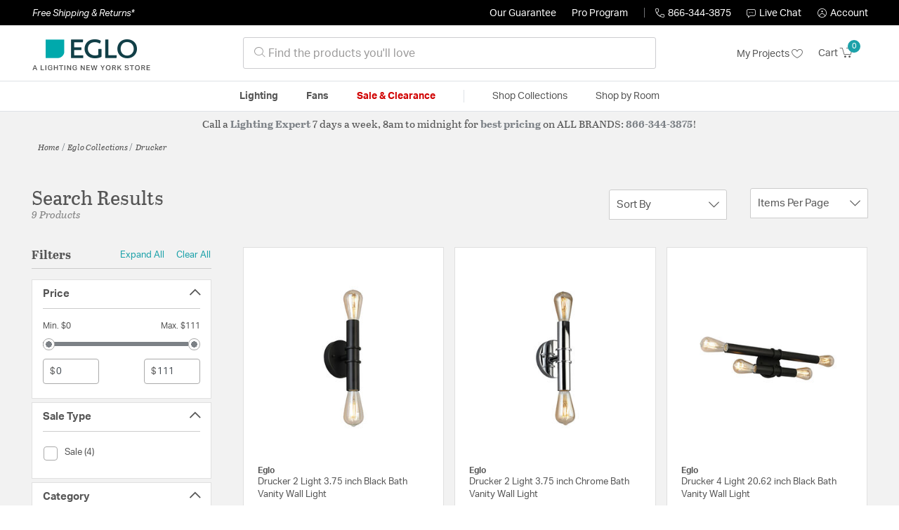

--- FILE ---
content_type: text/html;charset=UTF-8
request_url: https://eglolightinglights.com/collection/eglo-lighting-drucker-collection/
body_size: 31793
content:
<!DOCTYPE html>
<html lang="en">
<head>
<!--[if gt IE 9]><!-->
<script>//common/scripts.isml</script>




<script defer type="text/javascript" src="/on/demandware.static/Sites-lny_us-Site/-/en_US/v1769524602249/js/main.js"></script>

    <script defer type="text/javascript" src="/on/demandware.static/Sites-lny_us-Site/-/en_US/v1769524602249/js/search.js"
        
        >
    </script>

    <script defer type="text/javascript" src="https://js.braintreegateway.com/web/3.83.0/js/client.min.js"
        
        >
    </script>

    <script defer type="text/javascript" src="https://js.braintreegateway.com/web/3.83.0/js/data-collector.min.js"
        
        >
    </script>

    <script defer type="text/javascript" src="https://js.braintreegateway.com/web/3.83.0/js/paypal.min.js"
        
        >
    </script>

    <script defer type="text/javascript" src="https://js.braintreegateway.com/web/3.83.0/js/paypal-checkout.min.js"
        
        >
    </script>

    <script defer type="text/javascript" src="/on/demandware.static/Sites-lny_us-Site/-/en_US/v1769524602249/js/int_braintree.min.js"
        
        >
    </script>


   <script defer type="text/javascript" src="/on/demandware.static/Sites-lny_us-Site/-/en_US/v1769524602249/js/vcn.js"></script>

<!--<![endif]-->
<meta charset=UTF-8 />
<meta http-equiv="x-ua-compatible" content="ie=edge" />
<meta name="viewport" content="width=device-width, initial-scale=1" />



    <title>Explore the Drucker design collection from Eglo</title>


<meta name="description" content="Does the Drucker design collection from Eglo perfectly complete the look you want to achieve? Speak to an Expert at Lighting New York at 866.344.3875 for immediate assistance."/>




    
        <meta name="robots" content="index,follow" />
    


<link rel="icon" type="image/x-icon" href="/on/demandware.static/Sites-lny_us-Site/-/default/dw47806143/images/favicons/favicon.ico" />

<link rel="stylesheet" href="/on/demandware.static/Sites-lny_us-Site/-/en_US/v1769524602249/css/global.css" />

    <link rel="stylesheet" href="/on/demandware.static/Sites-lny_us-Site/-/en_US/v1769524602249/css/search.css"  />

    <link rel="stylesheet" href="/on/demandware.static/Sites-lny_us-Site/-/en_US/v1769524602249/css/braintree.css"  />







	


	<script>
	  var _affirm_config = {
	    public_api_key:  "YNRZIN5GRU6MV915",
	    script:          "/on/demandware.static/Sites-lny_us-Site/-/en_US/v1769524602249/affirm/js/live.js",
	    session_id:		 "wRUAbh_IQ26-IeyDX3bGo3Ka8GsTQwZlwEY=",
		locale: 		 "en_US",
		country_code: 	 "USA"
	  };
	  (function(l,g,m,e,a,f,b){var d,c=l[m]||{},h=document.createElement(f),n=document.getElementsByTagName(f)[0],k=function(a,b,c){return function(){a[b]._.push([c,arguments])}};c[e]=k(c,e,"set");d=c[e];c[a]={};c[a]._=[];d._=[];c[a][b]=k(c,a,b);a=0;for(b="set add save post open empty reset on off trigger ready setProduct".split(" ");a<b.length;a++)d[b[a]]=k(c,e,b[a]);a=0;for(b=["get","token","url","items"];a<b.length;a++)d[b[a]]=function(){};h.async=!0;h.src=g[f];n.parentNode.insertBefore(h,n);delete g[f];d(g);l[m]=c})(window,_affirm_config,"affirm","checkout","ui","script","ready");
	</script>
	<link href="/on/demandware.static/Sites-lny_us-Site/-/en_US/v1769524602249/css/affirmstyle.css" type="text/css" rel="stylesheet" />


<script id='coframe-installation-script'>
  (function () {
        // Early exit for performance testing
        if (/cf_disable/.test(location.search)) return console.warn('[Coframe] Disabled via URL parameter');
        
        // Coframe config
        const config = {
          projectId: '6942f1e83a1552013713380b',
          startTime: Date.now(),
          timeoutMs: 1000,
          currentUrl: window.location.href,
        };
    
        // Prevent duplicate installation
        const script_id = 'coframe-sdk-js';
        if (document.getElementById(script_id)) return console.warn('[Coframe] SDK already installed');
        
        // Coframe queue setup
        (window.CFQ = window.CFQ || []).push({ config });
    
        // Coframe antiflicker CSS
        const style = document.createElement('style');
        style.id = 'coframe-antiflicker';
        style.textContent = 
          ':root { --cf-show: 0;}' +
          'body { opacity: var(--cf-show) !important; transition: opacity 0.2s ease; }'
        
        function hide() { document.head.appendChild(style); }
        function show() {
          document.documentElement.style.setProperty('--cf-show', '1');
          style.parentNode && style.parentNode.removeChild(style);
        }
        hide(); setTimeout(show, config.timeoutMs);
        
        // Coframe SDK JS
        var edgeUrl = new URL('https://edge.cofra.me/cf.js');
        edgeUrl.searchParams.set('config', encodeURIComponent(JSON.stringify(config)));
    
        const script = document.createElement('script');
        script.id = script_id;
        script.async = true;
        script.src = edgeUrl.toString();
        script.onerror = () => { show(); console.error('[Coframe] SDK failed to load'); };
        document.head.appendChild(script);
    })();
</script>





<!--siteData.isml-->
<script>
    window.dataLayer = window.dataLayer || [];
    
    // Any data layer stuff here should be cachable and NOT user-specific
    dataLayer.push({"defaultVipCode":"QE3EUELR14","storefrontCode":"egl","storefrontName":"Eglo","environment":"production","agentCartStampingEndpoint":"https://eglolightinglights.com/on/demandware.store/Sites-lny_us-Site/en_US/Chat-StampCartWithAgent","liveChatLicenseKey":"10054528"});
</script>    <script>
    var pageAction = 'searchshow';
    window.dataLayer = window.dataLayer || [];
    var orderId = -1;

    // In all cases except Order Confirmation, the data layer should be pushed, so default to that case
    var pushDataLayer = true;
    if (pageAction === 'orderconfirm') {
        // As of now, the correction is for order confirmation only
        orderId = getOrderId();
        var ordersPushedToGoogle = getOrdersPushedToGoogle();
        var orderHasBeenPushedToGoogle = orderHasBeenPushedToGoogle(orderId, ordersPushedToGoogle);
        if (orderHasBeenPushedToGoogle) {
            // If the data has already been sent, let's not push it again.
            pushDataLayer = false;
        }
    }

    if (pushDataLayer) {
        dataLayer.push({ ecommerce: null });
        dataLayer.push();
        if (pageAction === 'orderconfirm') {
            // Add the orderId to the array of orders that is being stored in localStorage
            ordersPushedToGoogle.push(orderId);
            // The localStorage is what is used to prevent the duplicate send from mobile platforms
            window.localStorage.setItem('ordersPushedToGoogle', JSON.stringify(ordersPushedToGoogle));
        }
    }

    function getOrderId(dataLayer) {
        if ('ecommerce' in dataLayer) {
            if ('purchase' in dataLayer.ecommerce && 'actionField' in dataLayer.ecommerce.purchase &&
                'id' in dataLayer.ecommerce.purchase.actionField) {
                return dataLayer.ecommerce.purchase.actionField.id;
            }
        }

        return -1;
    }

    function getOrdersPushedToGoogle() {
        var ordersPushedToGoogleString = window.localStorage.getItem('ordersPushedToGoogle');
        if (ordersPushedToGoogleString && ordersPushedToGoogleString.length > 0) {
            return JSON.parse(ordersPushedToGoogleString);
        }

        return [];
    }

    function orderHasBeenPushedToGoogle(orderId, ordersPushedToGoogle) {
        if (orderId) {
            for (var index = 0; index < ordersPushedToGoogle.length; index++) {
                if (ordersPushedToGoogle[index] === orderId) {
                    return true;
                }
            }
        }

        return false;
    }
</script>

<script>
    window.dataLayer = window.dataLayer || [];
    dataLayer.push({"environment":"production","demandwareID":"abTpOk58ZDRducHhcSjUpoPILg","loggedInState":false,"locale":"en_US","currencyCode":"USD","pageLanguage":"en_US","registered":false,"email":"","emailHash":"","user_id":"","userInfo":{"email":"","firstName":"","lastName":"","phoneNumber":"","address1":"","address2":"","city":"","state":"","country":"","zip":"","accountType":"Retail"},"basketID":"","sourceOfEmailCollection":"","userAgent":"Mozilla/5.0 (Macintosh; Intel Mac OS X 10_15_7) AppleWebKit/537.36 (KHTML, like Gecko) Chrome/131.0.0.0 Safari/537.36; ClaudeBot/1.0; +claudebot@anthropic.com)","sessionID":"CJFexQcZuuqrnn9CiBr_IXdwWZx0nmgTKF0=","ipAddress":"3.22.168.187","vipCode":"","gclid":"","msclkid":""});
</script>


<!-- Google Tag Manager -->
<script>(function(w,d,s,l,i){w[l]=w[l]||[];w[l].push({'gtm.start':
new Date().getTime(),event:'gtm.js'});var f=d.getElementsByTagName(s)[0],
j=d.createElement(s),dl=l!='dataLayer'?'&l='+l:'';j.async=true;j.src=
'https://load.ssgtm.EgloLightingLights.com/ueazxucm.js?id='+i+dl;f.parentNode.insertBefore(j,f);
})(window,document,'script','dataLayer','GTM-MFBHDH67');</script>
<!-- End Google Tag Manager -->


<script defer src="/on/demandware.static/Sites-lny_us-Site/-/en_US/v1769524602249/js/tagmanager.js"></script>
<script defer src="/on/demandware.static/Sites-lny_us-Site/-/en_US/v1769524602249/js/gtmEvents.js"></script>

    <script>
        var yotpoAppKey = '2kFGiaQEjiIMFysVNwFfeIwtqfM5h74MwjwhOTVf';
        var yotpoStaticContentURL = 'https://staticw2.yotpo.com/';
        var yotpoURL = yotpoStaticContentURL + yotpoAppKey + '/widget.js';
        (function e() {
            var e = document.createElement("script");
                    e.type = "text/javascript",
                    e.async = true,
                    e.src = yotpoURL;
            var t = document.getElementsByTagName("script")[0];
            t.parentNode.insertBefore(e, t)
        })();
    </script>
    <script src="https://cdn-widgetsrepository.yotpo.com/v1/loader/2kFGiaQEjiIMFysVNwFfeIwtqfM5h74MwjwhOTVf" async></script>
    
    



<link rel="stylesheet" href="/on/demandware.static/Sites-lny_us-Site/-/en_US/v1769524602249/css/skin/skin.css" />
    
<!--Storefront colorScheme-->
<style>
:root {
--color-primary:#1CA1A9;
--color-secondary:#7C8186;
--color-support:#000000;
--color-link:#1CA1A9;
--color-icon:#1CA1A9;
}
.color-primary-background {background:#1CA1A9}
.color-secondary-background {background:#7C8186}
.color-support-background {background:#000000}
.color-link-background {background:#1CA1A9}
.color-icon-background {background:#1CA1A9}
</style>


<link rel="canonical" href="https://eglolightinglights.com/collection/eglo-lighting-drucker-collection/"/>

<script type="text/javascript">//<!--
/* <![CDATA[ (head-active_data.js) */
var dw = (window.dw || {});
dw.ac = {
    _analytics: null,
    _events: [],
    _category: "",
    _searchData: "",
    _anact: "",
    _anact_nohit_tag: "",
    _analytics_enabled: "true",
    _timeZone: "US/Eastern",
    _capture: function(configs) {
        if (Object.prototype.toString.call(configs) === "[object Array]") {
            configs.forEach(captureObject);
            return;
        }
        dw.ac._events.push(configs);
    },
	capture: function() { 
		dw.ac._capture(arguments);
		// send to CQ as well:
		if (window.CQuotient) {
			window.CQuotient.trackEventsFromAC(arguments);
		}
	},
    EV_PRD_SEARCHHIT: "searchhit",
    EV_PRD_DETAIL: "detail",
    EV_PRD_RECOMMENDATION: "recommendation",
    EV_PRD_SETPRODUCT: "setproduct",
    applyContext: function(context) {
        if (typeof context === "object" && context.hasOwnProperty("category")) {
        	dw.ac._category = context.category;
        }
        if (typeof context === "object" && context.hasOwnProperty("searchData")) {
        	dw.ac._searchData = context.searchData;
        }
    },
    setDWAnalytics: function(analytics) {
        dw.ac._analytics = analytics;
    },
    eventsIsEmpty: function() {
        return 0 == dw.ac._events.length;
    }
};
/* ]]> */
// -->
</script>
<script type="text/javascript">//<!--
/* <![CDATA[ (head-cquotient.js) */
var CQuotient = window.CQuotient = {};
CQuotient.clientId = 'bhcf-lny_us';
CQuotient.realm = 'BHCF';
CQuotient.siteId = 'lny_us';
CQuotient.instanceType = 'prd';
CQuotient.locale = 'en_US';
CQuotient.fbPixelId = '__UNKNOWN__';
CQuotient.activities = [];
CQuotient.cqcid='';
CQuotient.cquid='';
CQuotient.cqeid='';
CQuotient.cqlid='';
CQuotient.apiHost='api.cquotient.com';
/* Turn this on to test against Staging Einstein */
/* CQuotient.useTest= true; */
CQuotient.useTest = ('true' === 'false');
CQuotient.initFromCookies = function () {
	var ca = document.cookie.split(';');
	for(var i=0;i < ca.length;i++) {
	  var c = ca[i];
	  while (c.charAt(0)==' ') c = c.substring(1,c.length);
	  if (c.indexOf('cqcid=') == 0) {
		CQuotient.cqcid=c.substring('cqcid='.length,c.length);
	  } else if (c.indexOf('cquid=') == 0) {
		  var value = c.substring('cquid='.length,c.length);
		  if (value) {
		  	var split_value = value.split("|", 3);
		  	if (split_value.length > 0) {
			  CQuotient.cquid=split_value[0];
		  	}
		  	if (split_value.length > 1) {
			  CQuotient.cqeid=split_value[1];
		  	}
		  	if (split_value.length > 2) {
			  CQuotient.cqlid=split_value[2];
		  	}
		  }
	  }
	}
}
CQuotient.getCQCookieId = function () {
	if(window.CQuotient.cqcid == '')
		window.CQuotient.initFromCookies();
	return window.CQuotient.cqcid;
};
CQuotient.getCQUserId = function () {
	if(window.CQuotient.cquid == '')
		window.CQuotient.initFromCookies();
	return window.CQuotient.cquid;
};
CQuotient.getCQHashedEmail = function () {
	if(window.CQuotient.cqeid == '')
		window.CQuotient.initFromCookies();
	return window.CQuotient.cqeid;
};
CQuotient.getCQHashedLogin = function () {
	if(window.CQuotient.cqlid == '')
		window.CQuotient.initFromCookies();
	return window.CQuotient.cqlid;
};
CQuotient.trackEventsFromAC = function (/* Object or Array */ events) {
try {
	if (Object.prototype.toString.call(events) === "[object Array]") {
		events.forEach(_trackASingleCQEvent);
	} else {
		CQuotient._trackASingleCQEvent(events);
	}
} catch(err) {}
};
CQuotient._trackASingleCQEvent = function ( /* Object */ event) {
	if (event && event.id) {
		if (event.type === dw.ac.EV_PRD_DETAIL) {
			CQuotient.trackViewProduct( {id:'', alt_id: event.id, type: 'raw_sku'} );
		} // not handling the other dw.ac.* events currently
	}
};
CQuotient.trackViewProduct = function(/* Object */ cqParamData){
	var cq_params = {};
	cq_params.cookieId = CQuotient.getCQCookieId();
	cq_params.userId = CQuotient.getCQUserId();
	cq_params.emailId = CQuotient.getCQHashedEmail();
	cq_params.loginId = CQuotient.getCQHashedLogin();
	cq_params.product = cqParamData.product;
	cq_params.realm = cqParamData.realm;
	cq_params.siteId = cqParamData.siteId;
	cq_params.instanceType = cqParamData.instanceType;
	cq_params.locale = CQuotient.locale;
	
	if(CQuotient.sendActivity) {
		CQuotient.sendActivity(CQuotient.clientId, 'viewProduct', cq_params);
	} else {
		CQuotient.activities.push({activityType: 'viewProduct', parameters: cq_params});
	}
};
/* ]]> */
// -->
</script>


   <script type="application/ld+json">
        {"@context":"http://schema.org/","@type":"ItemList","itemListElement":[{"@type":"ListItem","position":1,"url":"https://eglolightinglights.com/product/lighting/wall-lights/bathroom-vanity-lights/eglo-lighting-drucker-bathroom-lights-204467a/1960789.html"},{"@type":"ListItem","position":2,"url":"https://eglolightinglights.com/product/lighting/wall-lights/bathroom-vanity-lights/eglo-lighting-drucker-bathroom-lights-204466a/1960790.html"},{"@type":"ListItem","position":3,"url":"https://eglolightinglights.com/product/lighting/wall-lights/bathroom-vanity-lights/eglo-lighting-drucker-bathroom-lights-204469a/1960791.html"},{"@type":"ListItem","position":4,"url":"https://eglolightinglights.com/product/lighting/ceiling-lights/pendants/eglo-lighting-drucker-pendant-204473a/1960796.html"},{"@type":"ListItem","position":5,"url":"https://eglolightinglights.com/product/lighting/ceiling-lights/pendants/eglo-lighting-drucker-pendant-204472a/1960793.html"},{"@type":"ListItem","position":6,"url":"https://eglolightinglights.com/product/lighting/wall-lights/wall-sconces/eglo-lighting-drucker-sconces-204464a/1960788.html"},{"@type":"ListItem","position":7,"url":"https://eglolightinglights.com/product/lighting/wall-lights/bathroom-vanity-lights/eglo-lighting-drucker-bathroom-lights-204468a/1960792.html"},{"@type":"ListItem","position":8,"url":"https://eglolightinglights.com/product/lighting/ceiling-lights/pendants/eglo-lighting-drucker-pendant-204471a/1960794.html"},{"@type":"ListItem","position":9,"url":"https://eglolightinglights.com/product/lighting/ceiling-lights/pendants/eglo-lighting-drucker-pendant-204474a/1960795.html"}]}
    </script>


   <script type="application/ld+json">
        {"@context":"https://schema.org","@type":"BreadcrumbList","itemListElement":[{"@type":"ListItem","name":"Home","item":"https://eglolightinglights.com/","position":1}]}
    </script>


</head>
<body>
<!-- Google Tag Manager (noscript) -->
<noscript><iframe src="https://www.googletagmanager.com/ns.html?id=GTM-MFBHDH67"
height="0" width="0" style="display:none;visibility:hidden"></iframe></noscript>
<!-- End Google Tag Manager (noscript) -->

<div class="page" data-action="Search-Show" data-querystring="cgid=egl-collection-drucker" >


<header class="stick-header">
    <div class="top-banner-container" >
        
	 

	
    </div>
    <div class="header-top-banner bg-support hidden-md-down">
    <div class="container">
        <div class="row d-flex justify-content-between align-items-center py-2">
            <div class="col-auto content mr-auto pr-3">
                
                    
    
    <div class="content-asset"><!-- dwMarker="content" dwContentID="223a645bb1b55ab9f6e77ac88d" -->
        <button type="button" class="btn btn-link p-0 font-italic text-white" data-toggle="modal" data-target="#freeshippingmodal">Free Shipping &amp; Returns*</button>
    </div> <!-- End content-asset -->



                
            </div>

            <div class="col-auto ml-auto pr-3">
                <a class="guarantee-link" href="/policy.html#guarantee">
                    
                        Our Guarantee
                    
                </a>
            </div>

            <div class="col-auto header-pro-program-container">
                <a class="pro-program-link" href="/proprogram.html">
                    Pro Program
                </a>
                <div class="header-pro-program-tooltip" style="display:none">
                    
    
    <div class="content-asset"><!-- dwMarker="content" dwContentID="a3c82d9e2543e2160cb1b06487" -->
        <div class="text-center p-4">
	<div class="h2 mb-2">Join the Lighting New York Pro Program</div>
		<span class="pb-2">Enjoy unparalleled benefits including discounted trade pricing, a dedicated
			<br/>Pro Account manager, free shipping,
			<br/>risk-free returns, and more.</span>
		<div class="row justify-content-center">
			<div class="col-12 mt-3"> <a href="https://eglolightinglights.com/pro-signup" class="btn btn-block btn-secondary">Create Account</a>

			</div>
			<div class="col-12 mt-3">
<a href="https://eglolightinglights.com/login" class="btn btn-block btn-outline-secondary" style="font-weight: bold; border-width: 2px;">Already an LNY Pro? Sign in here!</a> 
			</div>
		</div>
	</div>
	<style>
		.header-pro-program-tooltip span,
		                .header-pro-program-tooltip a {
		                    font-size: 13px;
		                }
		                .header-pro-program-tooltip .h2 {
	font-family: var(--skin-header-font), sans-serif;
		                    font-size: 22px;
		                }
		                
		                .header-pro-program-tooltip a i::before {
		                    font-size: 30px;
		                    color: var(--color-primary);
		                }
	</style>
    </div> <!-- End content-asset -->



                </div>
            </div>

            <div class="col-auto border-right" style="height: 14px; opacity: 0.5;"></div>

            <div class="col-auto header-business-hours-container px-3">
                <span class="header-phone">
                    <i class="lny-icon-phone"></i>866-344-3875
                </span>

                <div class="header-business-hours-tooltip" style="display:none">
                    
    
    <div class="content-asset"><!-- dwMarker="content" dwContentID="5feead474f4c0123da8edcbfc1" -->
        <div class="text-center p-4">
                <div class="h2 mb-2">By Your Side 7 Days a Week</div>
                    
                <span class="pb-2">
                    <strong>Lighting Experts Standing By:</strong>
                    <br/>
                    <span>Mon - Fri: <div class="expert-weekdayhours">8am to 12am EST</div></span>
                    <br/>
                    <span>Sat &amp; Sun: <div class="expert-weekendhours">9am to 12am EST</div></span>
                </span>
                <hr />
                <div class="row justify-content-center">
                    <!-- TODO: this phone number will need to be updated to match whatever is put in expert-phone -->
                    <a href="tel:866-344-3875" class="col-5">
                        <i class="lny-icon-phone"></i>
                        <div class="expert-phone">866-344-3875</div>
                    </a>
                    <!-- TODO: this email link will need to be updated via JS -->
                    <a href="mailto: customercare@lightingnewyork.com" class="col-3">
                        <i class="lny-icon-mail"></i>
                        Email
                    </a>
                </div>
                <hr />
                <span class="text-center pb-2">
                    Our <strong>Customer Care</strong> team is available to help you with questions and
                    returns <strong class="d-block">Mon - Fri <div class="support-weekdayhours">8am to 12am EST</div>.</strong>
                </span>
            </div>
            <style>
                .header-business-hours-tooltip span,
                .header-business-hours-tooltip a {
                    font-size: 13px;
                }
                .header-business-hours-tooltip .h2 {
                    font-family: var(--skin-header-font), sans-serif;
                    font-size: 22px;
                }
                .header-business-hours-tooltip a {
                    color: var(--color-grey5);
                }
                .header-business-hours-tooltip a [class*="lny-icon"] {
                    display: block;
                    margin: 0 0 6px;
                    top: 0;
                }
                .header-business-hours-tooltip a [class*="lny-icon"]::before {
                    font-size: 30px;
                    color: var(--color-primary);
                }
            </style>
    </div> <!-- End content-asset -->



                </div>
            </div>

            <div class="col-auto pr-3">
                <a href="#" class="live-chat">
                    <i class="lny-icon-chat"></i>Live Chat
                </a>
            </div>
            <div class="col-auto hidden-md-down">
                
    <div
      id="account-page-link"
      class="user"
      data-is-pro-user="false"
      data-user-info="{&quot;email&quot;:&quot;&quot;,&quot;firstName&quot;:&quot;&quot;,&quot;lastName&quot;:&quot;&quot;,&quot;phoneNumber&quot;:&quot;&quot;,&quot;address1&quot;:&quot;&quot;,&quot;address2&quot;:&quot;&quot;,&quot;city&quot;:&quot;&quot;,&quot;state&quot;:&quot;&quot;,&quot;country&quot;:&quot;&quot;,&quot;zip&quot;:&quot;&quot;,&quot;accountType&quot;:&quot;Retail&quot;}"
    >
        <a href="https://eglolightinglights.com/login" role="button"
            aria-label="Login to your account">
            <i class="lny-icon-account" aria-hidden="true"></i><span class="user-message">Account</span>
        </a>
    </div>

            </div>
        </div>
    </div>
</div>
    <nav role="navigation">
        <div class="header container">
            <div class="navbar-header row">
                <div class="col-4 d-flex d-lg-none">
                    <button class="navbar-toggler" type="button" aria-controls="sg-navbar-collapse"
                        aria-expanded="false" aria-label="Toggle navigation">
                        <i class="lny-icon-menu"></i>
                    </button>
                </div>


                <div class="col-4 col-lg-3 logo-col d-flex">
                    <a class="logo-home" href="/" title="Eglo Home">
    <div class="logo-container" style="background-image: url(/on/demandware.static/Sites-lny_us-Site/-/default/dw18c5396b/images/lny-logo.svg)">
        <img class="logo" src="[data-uri]"
            alt="Eglo Logo"
            style="background-image: url(https://eglolightinglights.com/on/demandware.static/-/Sites-lny_us-Library/default/dw5d6b0a2f/merch/storefront/egl/core/eglo-logo.png" />
    </div>
</a>
                </div>

                <div class="search col-6 hidden-md-down">
                    <link rel="stylesheet" href="https://cdn.jsdelivr.net/npm/bootstrap-icons@1.11.3/font/bootstrap-icons.css">




<div class="site-search input-group">
    <form role="search" action="/search" method="get" name="simpleSearch"
        class="input-group-append m-0">
        <input class="form-control search-field" type="text" name="q" value=""
            placeholder="&#xe907; Find the products you'll love" role="combobox"
            aria-describedby="search-assistive-text" aria-haspopup="listbox" aria-owns="search-results"
            aria-expanded="false" aria-autocomplete="list" aria-activedescendant="" aria-controls="search-results"
            aria-label="Enter Keyword or Item No." autocomplete="off" />
            <!-- Camera search link inside search bar -->

            

        <button type="reset" name="reset-button" class="btn btn-link lny-icon-x reset-button d-none"
            aria-label="Clear search keywords"></button>
        <button type="submit" name="search-button" class="btn btn-primary submit-button lny-icon-search d-none"
            aria-label="Submit search keywords"></button>
        <div class="suggestions-wrapper" data-url="/on/demandware.store/Sites-lny_us-Site/en_US/SearchServices-GetSuggestions?q="></div>
        <input type="hidden" value="en_US" name="lang">
    </form>
</div>
                </div>

                <div class="col-4 col-lg-3 d-flex middle-header-options">
                    <div class="header-my-lists my-auto hidden-md-down ml-auto mr-3">
                        <a href="/my-projects">My Projects <i
                                class="lny-icon-heart"></i></a>
                    </div>

                    <div class="header-phone d-lg-none my-auto ml-auto mr-3">
                        <a href="tel:866-344-3875" class="lny-icon-phone"></a>
                    </div>

                    <div class="minicart my-auto" data-minicart-enabled="false" data-action-url="/on/demandware.store/Sites-lny_us-Site/en_US/Cart-MiniCartShow">
                        <div class="minicart-total">
    <a class="minicart-link stretched-link" href="https://eglolightinglights.com/cart"
        title="Cart 0 Items"
        aria-label="Cart 0 Items" aria-haspopup="true">
        <span class="hidden-md-down">Cart</span>
        <i class="minicart-icon lny-icon-cart"></i>
        <span class="minicart-quantity">
            0
        </span>
    </a>
</div>

<div class="popover popover-bottom"></div>
                    </div>
                </div>
            </div>
        </div>

        <div class="main-menu navbar-toggleable-md menu-toggleable-left multilevel-dropdown d-none d-lg-block border-top border-bottom"
            id="sg-navbar-collapse">
            <div class="container">
                <div class="row">
                    

<nav class="navbar navbar-expand-lg bg-inverse col-12">
    <div class="close-menu d-flex d-lg-none bg-support">
        <div class="close-button mr-auto">
            <button class="lny-icon-x" role="button"
                aria-label="Close Menu"></button>
        </div>

        <div class="header-my-lists mr-3">
            <a href="/my-projects"><i class="lny-icon-heart"></i>My Projects </a>
        </div>

        <div class="header-account">
            
    <div
      id="account-page-link"
      class="user"
      data-is-pro-user="false"
      data-user-info="{&quot;email&quot;:&quot;&quot;,&quot;firstName&quot;:&quot;&quot;,&quot;lastName&quot;:&quot;&quot;,&quot;phoneNumber&quot;:&quot;&quot;,&quot;address1&quot;:&quot;&quot;,&quot;address2&quot;:&quot;&quot;,&quot;city&quot;:&quot;&quot;,&quot;state&quot;:&quot;&quot;,&quot;country&quot;:&quot;&quot;,&quot;zip&quot;:&quot;&quot;,&quot;accountType&quot;:&quot;Retail&quot;}"
    >
        <a href="https://eglolightinglights.com/login" role="button"
            aria-label="Login to your account">
            <i class="lny-icon-account" aria-hidden="true"></i><span class="user-message">Account</span>
        </a>
    </div>

        </div>
        <div class="back">
            <button role="button" aria-label="Back to previous menu">
                <span class="lny-icon-arrow-left"></span>
                Back
            </button>
        </div>
    </div>
    <div class="menu-group" role="navigation">
        <ul class="nav navbar-nav" role="menu">
            
                
                    
                        <li class="nav-item dropdown top-level-category" role="presentation">
                            <a href="/egl/category/lighting/" class="nav-link
                            dropdown-toggle " role="button" data-toggle="dropdown"
                            aria-haspopup="true"
                            aria-expanded="false" tabindex="0">Lighting</a>
                            
                            



















<ul class="dropdown-menu level-2" role="menu" aria-hidden="true" aria-label="egl-lighting">
    
        
            <li class="dropdown-item dropdown " role="presentation">
                
                    <a href="/egl/category/lighting/ceiling-lights/" id="egl-lighting-ceilinglights" role="button" class="dropdown-link dropdown-toggle"
                        data-toggle="dropdown" aria-haspopup="true" aria-expanded="false" tabindex="0">
                        <div class="h2">Ceiling Lights</div>
                    </a>
                
                <ul class="dropdown-menu level-3" role="menu" aria-hidden="true" aria-label="egl-lighting-ceilinglights">
                    
                    
                        
                        
                        
                            <li class="dropdown-item" role="presentation">
                                <a href="/egl/category/lighting/ceiling-lights/chandeliers/" id="egl-lighting-ceilinglights-chandeliers" role="menuitem" class="dropdown-link"
                                    tabindex="-1">
                                    <div class="h3">Chandeliers</div>
                                </a>
                            </li>
                        
                    
                        
                        
                        
                            <li class="dropdown-item" role="presentation">
                                <a href="/egl/category/lighting/ceiling-lights/pendants/" id="egl-lighting-ceilinglights-pendants" role="menuitem" class="dropdown-link"
                                    tabindex="-1">
                                    <div class="h3">Pendants</div>
                                </a>
                            </li>
                        
                    
                        
                        
                        
                            <li class="dropdown-item" role="presentation">
                                <a href="/egl/category/lighting/ceiling-lights/mini-pendants/" id="egl-lighting-ceilinglights-minipendants" role="menuitem" class="dropdown-link"
                                    tabindex="-1">
                                    <div class="h3">Mini Pendants</div>
                                </a>
                            </li>
                        
                    
                        
                        
                        
                            <li class="dropdown-item" role="presentation">
                                <a href="/egl/category/lighting/ceiling-lights/flush-mounts/" id="egl-lighting-ceilinglights-flushmounts" role="menuitem" class="dropdown-link"
                                    tabindex="-1">
                                    <div class="h3">Flush Mounts</div>
                                </a>
                            </li>
                        
                    
                        
                        
                        
                            <li class="dropdown-item" role="presentation">
                                <a href="/egl/category/lighting/ceiling-lights/semi-flush-mounts/" id="egl-lighting-ceilinglights-semiflushmounts" role="menuitem" class="dropdown-link"
                                    tabindex="-1">
                                    <div class="h3">Semi-Flush Mounts</div>
                                </a>
                            </li>
                        
                    
                        
                        
                        
                            <li class="dropdown-item" role="presentation">
                                <a href="/egl/category/lighting/ceiling-lights/island-lights/" id="egl-lighting-ceilinglights-islandlights" role="menuitem" class="dropdown-link"
                                    tabindex="-1">
                                    <div class="h3">Island Lights</div>
                                </a>
                            </li>
                        
                    
                        
                        
                        
                            <li class="dropdown-item" role="presentation">
                                <a href="/egl/category/lighting/ceiling-lights/track-lighting/" id="egl-lighting-ceilinglights-tracklighting" role="menuitem" class="dropdown-link"
                                    tabindex="-1">
                                    <div class="h3">Track Lighting</div>
                                </a>
                            </li>
                        
                    
                        
                        
                        
                            <li class="dropdown-item" role="presentation">
                                <a href="/egl/category/lighting/ceiling-lights/recessed/" id="egl-lighting-ceilinglights-recessed" role="menuitem" class="dropdown-link"
                                    tabindex="-1">
                                    <div class="h3">Recessed</div>
                                </a>
                            </li>
                        
                    
                    
                        <li class="dropdown-item show-more-link" role="presentation">
                            <a href="/egl/category/lighting/ceiling-lights/" role="menuitem" class="dropdown-link" tabindex="-1">
                                <div class="h3">More Ceiling Lights</div>
                            </a>
                        </li>
                    
                </ul>
            </li>
        
    
        
            <li class="dropdown-item dropdown " role="presentation">
                
                    <a href="/egl/category/lighting/wall-lights/" id="egl-lighting-walllights" role="button" class="dropdown-link dropdown-toggle"
                        data-toggle="dropdown" aria-haspopup="true" aria-expanded="false" tabindex="0">
                        <div class="h2">Wall Lights</div>
                    </a>
                
                <ul class="dropdown-menu level-3" role="menu" aria-hidden="true" aria-label="egl-lighting-walllights">
                    
                    
                        
                        
                        
                            <li class="dropdown-item" role="presentation">
                                <a href="/egl/category/lighting/wall-lights/wall-sconces/" id="egl-lighting-walllights-wallsconces" role="menuitem" class="dropdown-link"
                                    tabindex="-1">
                                    <div class="h3">Wall Sconces</div>
                                </a>
                            </li>
                        
                    
                        
                        
                        
                            <li class="dropdown-item" role="presentation">
                                <a href="/egl/category/lighting/wall-lights/bathroom-vanity-lights/" id="egl-lighting-walllights-bathroomvanitylights" role="menuitem" class="dropdown-link"
                                    tabindex="-1">
                                    <div class="h3">Bathroom Vanity Lights</div>
                                </a>
                            </li>
                        
                    
                        
                        
                        
                            <li class="dropdown-item" role="presentation">
                                <a href="/egl/category/lighting/wall-lights/picture-lights/" id="egl-lighting-walllights-picturelights" role="menuitem" class="dropdown-link"
                                    tabindex="-1">
                                    <div class="h3">Picture Lights</div>
                                </a>
                            </li>
                        
                    
                    
                </ul>
            </li>
        
    
        
            <li class="dropdown-item dropdown " role="presentation">
                
                    <a href="/egl/category/lighting/outdoor-lighting/" id="egl-lighting-outdoorlighting" role="button" class="dropdown-link dropdown-toggle"
                        data-toggle="dropdown" aria-haspopup="true" aria-expanded="false" tabindex="0">
                        <div class="h2">Outdoor Lighting</div>
                    </a>
                
                <ul class="dropdown-menu level-3" role="menu" aria-hidden="true" aria-label="egl-lighting-outdoorlighting">
                    
                    
                        
                        
                        
                            <li class="dropdown-item" role="presentation">
                                <a href="/egl/category/lighting/outdoor-lighting/outdoor-wall-lights/" id="egl-lighting-outdoorlighting-walllights" role="menuitem" class="dropdown-link"
                                    tabindex="-1">
                                    <div class="h3">Outdoor Wall Lights</div>
                                </a>
                            </li>
                        
                    
                        
                        
                        
                            <li class="dropdown-item" role="presentation">
                                <a href="/egl/category/lighting/outdoor-lighting/outdoor-pendants-%2F-chandeliers/" id="egl-lighting-outdoorlighting-pendantschandeliers" role="menuitem" class="dropdown-link"
                                    tabindex="-1">
                                    <div class="h3">Outdoor Pendants / Chandeliers</div>
                                </a>
                            </li>
                        
                    
                        
                        
                        
                            <li class="dropdown-item" role="presentation">
                                <a href="/egl/category/lighting/outdoor-lighting/outdoor-ceiling-lights/" id="egl-lighting-outdoorlighting-ceilinglights" role="menuitem" class="dropdown-link"
                                    tabindex="-1">
                                    <div class="h3">Outdoor Ceiling Lights</div>
                                </a>
                            </li>
                        
                    
                        
                        
                        
                            <li class="dropdown-item" role="presentation">
                                <a href="/egl/category/lighting/outdoor-lighting/post-lights-and-accessories/" id="egl-lighting-outdoorlighting-postlightsandaccessories" role="menuitem" class="dropdown-link"
                                    tabindex="-1">
                                    <div class="h3">Post Lights &amp; Accessories</div>
                                </a>
                            </li>
                        
                    
                        
                        
                        
                            <li class="dropdown-item" role="presentation">
                                <a href="/egl/category/lighting/outdoor-lighting/pathway-lighting/" id="egl-lighting-outdoorlighting-pathwaylighting" role="menuitem" class="dropdown-link"
                                    tabindex="-1">
                                    <div class="h3">Pathway Lighting</div>
                                </a>
                            </li>
                        
                    
                        
                        
                        
                            <li class="dropdown-item" role="presentation">
                                <a href="/egl/category/lighting/outdoor-lighting/outdoor-lamps/" id="egl-lighting-outdoorlighting-outdoorlamps" role="menuitem" class="dropdown-link"
                                    tabindex="-1">
                                    <div class="h3">Outdoor Lamps</div>
                                </a>
                            </li>
                        
                    
                    
                </ul>
            </li>
        
    
        
            <li class="dropdown-item dropdown " role="presentation">
                
                    <a href="/egl/category/lighting/lamps/" id="egl-lighting-lamps" role="button" class="dropdown-link dropdown-toggle"
                        data-toggle="dropdown" aria-haspopup="true" aria-expanded="false" tabindex="0">
                        <div class="h2">Lamps</div>
                    </a>
                
                <ul class="dropdown-menu level-3" role="menu" aria-hidden="true" aria-label="egl-lighting-lamps">
                    
                    
                        
                        
                        
                            <li class="dropdown-item" role="presentation">
                                <a href="/egl/category/lighting/lamps/table-lamps/" id="egl-lighting-lamps-tablelamps" role="menuitem" class="dropdown-link"
                                    tabindex="-1">
                                    <div class="h3">Table Lamps</div>
                                </a>
                            </li>
                        
                    
                        
                        
                        
                            <li class="dropdown-item" role="presentation">
                                <a href="/egl/category/lighting/lamps/floor-lamps/" id="egl-lighting-lamps-floorlamps" role="menuitem" class="dropdown-link"
                                    tabindex="-1">
                                    <div class="h3">Floor Lamps</div>
                                </a>
                            </li>
                        
                    
                        
                        
                        
                            <li class="dropdown-item" role="presentation">
                                <a href="/egl/category/lighting/lamps/desk-lamps/" id="egl-lighting-lamps-desklamps" role="menuitem" class="dropdown-link"
                                    tabindex="-1">
                                    <div class="h3">Desk Lamps</div>
                                </a>
                            </li>
                        
                    
                    
                </ul>
            </li>
        
    
        
            <li class="dropdown-item dropdown " role="presentation">
                
                    <a href="/egl/category/lighting/accessories/" id="egl-lighting-accessories" role="button" class="dropdown-link dropdown-toggle"
                        data-toggle="dropdown" aria-haspopup="true" aria-expanded="false" tabindex="0">
                        <div class="h2">Accessories</div>
                    </a>
                
                <ul class="dropdown-menu level-3" role="menu" aria-hidden="true" aria-label="egl-lighting-accessories">
                    
                    
                        
                        
                        
                            <li class="dropdown-item" role="presentation">
                                <a href="/egl/category/lighting/accessories/spot-lights/" id="egl-lighting-accessories-spotlights" role="menuitem" class="dropdown-link"
                                    tabindex="-1">
                                    <div class="h3">Spot Lights</div>
                                </a>
                            </li>
                        
                    
                        
                        
                        
                            <li class="dropdown-item" role="presentation">
                                <a href="/egl/category/lighting/accessories/accessories/" id="egl-lighting-accessories-accessories" role="menuitem" class="dropdown-link"
                                    tabindex="-1">
                                    <div class="h3">Accessories</div>
                                </a>
                            </li>
                        
                    
                    
                </ul>
            </li>
        
    

    
        <li class="menu-content-footer megamenu-first-cat">
            
    
    <div class="content-asset"><!-- dwMarker="content" dwContentID="6b7d192038b80a16253c1f8f8f" -->
        <div class="example-menu-footer bg-light p-3 text-center">
                <div class="hidden-md-down">

<a href="https://eglolightinglights.com/main/category/lighting/?showproducts=true&amp;refinedSearch=TRUE&amp;prefn1=saleType&amp;prefv1=sale">

                    <img itemprop='image' src='https://eglolightinglights.com/dw/image/v2/BHCF_PRD/on/demandware.static/-/Sites-lny_us-Library/default/dw93c6f53e/merch/shared/seasonal/2026/trendsforecast/trendsforecast26-megamenu-ad-lighting.jpg?sw=715&sh=370&sm=fit' srcset='https://eglolightinglights.com/dw/image/v2/BHCF_PRD/on/demandware.static/-/Sites-lny_us-Library/default/dw93c6f53e/merch/shared/seasonal/2026/trendsforecast/trendsforecast26-megamenu-ad-lighting.jpg?sw=384&sh=200&sm=fit 384w, https://eglolightinglights.com/dw/image/v2/BHCF_PRD/on/demandware.static/-/Sites-lny_us-Library/default/dw93c6f53e/merch/shared/seasonal/2026/trendsforecast/trendsforecast26-megamenu-ad-lighting.jpg?sw=420&sh=217&sm=fit 420w, https://eglolightinglights.com/dw/image/v2/BHCF_PRD/on/demandware.static/-/Sites-lny_us-Library/default/dw93c6f53e/merch/shared/seasonal/2026/trendsforecast/trendsforecast26-megamenu-ad-lighting.jpg?sw=715&sh=370&sm=fit 715w' sizes='(max-width: 420px) 384px, (max-width: 768px) 420px, (max-width: 975px) 715px, 715px'>
                </div>
                <div class="d-lg-none">
                    <img itemprop='image' src='https://eglolightinglights.com/dw/image/v2/BHCF_PRD/on/demandware.static/-/Sites-lny_us-Library/default/dw93c6f53e/merch/shared/seasonal/2026/trendsforecast/trendsforecast26-megamenu-ad-lighting.jpg?sw=420&sh=420&sm=fit' srcset='https://eglolightinglights.com/dw/image/v2/BHCF_PRD/on/demandware.static/-/Sites-lny_us-Library/default/dw93c6f53e/merch/shared/seasonal/2026/trendsforecast/trendsforecast26-megamenu-ad-lighting.jpg?sw=420&sh=420&sm=fit 420w, https://eglolightinglights.com/dw/image/v2/BHCF_PRD/on/demandware.static/-/Sites-lny_us-Library/default/dw93c6f53e/merch/shared/seasonal/2026/trendsforecast/trendsforecast26-megamenu-ad-lighting.jpg?sw=256&sh=256&sm=fit 256w, https://eglolightinglights.com/dw/image/v2/BHCF_PRD/on/demandware.static/-/Sites-lny_us-Library/default/dw93c6f53e/merch/shared/seasonal/2026/trendsforecast/trendsforecast26-megamenu-ad-lighting.jpg?sw=325&sh=325&sm=fit 325w' sizes='(max-width: 420px) 420px, (max-width: 768px) 256px, (max-width: 975px) 325px, 325px'>
                </div>
            </div>
            <style>
                @media (max-width: 959.9px) {
                    .example-menu-footer img {
                        width: 100%;
                        object-fit: conatin;
                    }
                
                }
            </style>
    </div> <!-- End content-asset -->



        </li>
    

    
        <li class="dropdown-item shop-all-link d-lg-none" role="presentation">
            <a href="/egl/category/lighting/" role="menuitem" class="dropdown-link" tabindex="-1">
                Shop All Lighting
            </a>
        </li>
    
</ul>
                        </li>
                    
                
                    
                        <li class="nav-item dropdown top-level-category" role="presentation">
                            <a href="/egl/category/fans/" class="nav-link
                            dropdown-toggle " role="button" data-toggle="dropdown"
                            aria-haspopup="true"
                            aria-expanded="false" tabindex="0">Fans</a>
                            
                            



















<ul class="dropdown-menu level-2" role="menu" aria-hidden="true" aria-label="egl-fans">
    
        
            <li class="dropdown-item dropdown " role="presentation">
                
                    <a href="/egl/category/fans/fans/" id="egl-fans-fans" role="button" class="dropdown-link dropdown-toggle"
                        data-toggle="dropdown" aria-haspopup="true" aria-expanded="false" tabindex="0">
                        <div class="h2">Fans</div>
                    </a>
                
                <ul class="dropdown-menu level-3" role="menu" aria-hidden="true" aria-label="egl-fans-fans">
                    
                    
                        
                        
                        
                            <li class="dropdown-item" role="presentation">
                                <a href="/egl/category/fans/fans/indoor-ceiling-fans/" id="egl-fans-indoorceilingfans" role="menuitem" class="dropdown-link"
                                    tabindex="-1">
                                    <div class="h3">Indoor Ceiling Fans</div>
                                </a>
                            </li>
                        
                    
                    
                </ul>
            </li>
        
    
        
            <li class="dropdown-item dropdown " role="presentation">
                
                    <a href="/egl/category/fans/fan-accessories/" id="egl-fans-fanaccessories" role="button" class="dropdown-link dropdown-toggle"
                        data-toggle="dropdown" aria-haspopup="true" aria-expanded="false" tabindex="0">
                        <div class="h2">Fan Accessories</div>
                    </a>
                
                <ul class="dropdown-menu level-3" role="menu" aria-hidden="true" aria-label="egl-fans-fanaccessories">
                    
                    
                        
                        
                        
                            <li class="dropdown-item" role="presentation">
                                <a href="/egl/category/fans/fan-accessories/fan-accessories/" id="egl-fans-fanaccessories-fanaccessories" role="menuitem" class="dropdown-link"
                                    tabindex="-1">
                                    <div class="h3">Fan Accessories</div>
                                </a>
                            </li>
                        
                    
                    
                </ul>
            </li>
        
    

    
        <li class="menu-content-asset ">
            
    
    <div class="content-asset"><!-- dwMarker="content" dwContentID="475656713568e917c903c8d585" -->
        <div class="example-menu-content bg-light p-3 text-center">
                <div class="image-container">
<a href="https://eglolightinglights.com/main/category/fans/fans/?showproducts=true&amp;refinedSearch=TRUE&amp;prefn1=saleType&amp;prefv1=sale">
                    <img itemprop='image' src='https://eglolightinglights.com/dw/image/v2/BHCF_PRD/on/demandware.static/-/Sites-lny_us-Library/default/dw25594030/merch/shared/seasonal/2026/trendsforecast/trendsforecast26-megamenu-ad-fans.jpg?sw=420&sh=420&sm=fit' srcset='https://eglolightinglights.com/dw/image/v2/BHCF_PRD/on/demandware.static/-/Sites-lny_us-Library/default/dw25594030/merch/shared/seasonal/2026/trendsforecast/trendsforecast26-megamenu-ad-fans.jpg?sw=420&sh=420&sm=fit 420w, https://eglolightinglights.com/dw/image/v2/BHCF_PRD/on/demandware.static/-/Sites-lny_us-Library/default/dw25594030/merch/shared/seasonal/2026/trendsforecast/trendsforecast26-megamenu-ad-fans.jpg?sw=256&sh=256&sm=fit 256w, https://eglolightinglights.com/dw/image/v2/BHCF_PRD/on/demandware.static/-/Sites-lny_us-Library/default/dw25594030/merch/shared/seasonal/2026/trendsforecast/trendsforecast26-megamenu-ad-fans.jpg?sw=325&sh=325&sm=fit 325w' sizes='(max-width: 420px) 420px, (max-width: 768px) 256px, (max-width: 975px) 325px, 325px'>
                </div>
                <div class="py-3">
                   
                </div>
            </div>
            <style>
                .example-menu-content .image-container,
                .example-menu-content .image-container img {
                    max-width: 100%;
                    max-height: 100%;
                }
                .example-menu-content .image-container img {
                    object-fit: contain;
                }
            </style>
    </div> <!-- End content-asset -->



        </li>
    

    
        <li class="dropdown-item shop-all-link d-lg-none" role="presentation">
            <a href="/egl/category/fans/" role="menuitem" class="dropdown-link" tabindex="-1">
                Shop All Fans
            </a>
        </li>
    
</ul>
                        </li>
                    
                
            
            
                
                    <li class="nav-item dropdown sale-category" role="presentation">
                        <a href="/search?prefn1=saleType&amp;prefv1=sale%7Cclearance%7Copenbox"
                        id="sales" class="nav-link dropdown-toggle
                        sale-category" role="button"
                        data-toggle="dropdown" aria-haspopup="true" aria-expanded="false"
                        tabindex="0">Sale &amp; Clearance</a>
                        
                        



















<ul class="dropdown-menu level-2" role="menu" aria-hidden="true" aria-label="sales">
    
        
            <li class="dropdown-item dropdown " role="presentation">
                
                    <a href="/search?prefn1=saleType&amp;prefv1=sale%7Cclearance%7Copenbox" id="categories" role="button" class="dropdown-link dropdown-toggle"
                        data-toggle="dropdown" aria-haspopup="true" aria-expanded="false" tabindex="0">
                        <div class="h2">Categories</div>
                    </a>
                
                <ul class="dropdown-menu level-3" role="menu" aria-hidden="true" aria-label="categories">
                    
                    
                        
                        
                        
                            <li class="dropdown-item" role="presentation">
                                <a href="/egl/category/lighting/ceiling-lights/?showproducts=true&amp;prefn1=saleType&amp;prefv1=sale%7Cclearance%7Copenbox" id="egl-lighting-ceilinglights" role="menuitem" class="dropdown-link"
                                    tabindex="-1">
                                    <div class="h3">Ceiling Lights</div>
                                </a>
                            </li>
                        
                    
                        
                        
                        
                            <li class="dropdown-item" role="presentation">
                                <a href="/egl/category/lighting/wall-lights/?showproducts=true&amp;prefn1=saleType&amp;prefv1=sale%7Cclearance%7Copenbox" id="egl-lighting-walllights" role="menuitem" class="dropdown-link"
                                    tabindex="-1">
                                    <div class="h3">Wall Lights</div>
                                </a>
                            </li>
                        
                    
                        
                        
                        
                            <li class="dropdown-item" role="presentation">
                                <a href="/egl/category/lighting/outdoor-lighting/?showproducts=true&amp;prefn1=saleType&amp;prefv1=sale%7Cclearance%7Copenbox" id="egl-lighting-outdoorlighting" role="menuitem" class="dropdown-link"
                                    tabindex="-1">
                                    <div class="h3">Outdoor Lighting</div>
                                </a>
                            </li>
                        
                    
                        
                        
                        
                            <li class="dropdown-item" role="presentation">
                                <a href="/egl/category/lighting/lamps/?showproducts=true&amp;prefn1=saleType&amp;prefv1=sale%7Cclearance%7Copenbox" id="egl-lighting-lamps" role="menuitem" class="dropdown-link"
                                    tabindex="-1">
                                    <div class="h3">Lamps</div>
                                </a>
                            </li>
                        
                    
                    
                </ul>
            </li>
        
    
        
            <li class="dropdown-item dropdown " role="presentation">
                
                    <a href="#" id="categories" role="button" class="dropdown-link dropdown-toggle"
                        data-toggle="dropdown" aria-haspopup="true" aria-expanded="false" tabindex="0">
                        <div class="h2">Discount Type</div>
                    </a>
                
                <ul class="dropdown-menu level-3" role="menu" aria-hidden="true" aria-label="categories">
                    
                    
                        
                        
                        
                            <li class="dropdown-item" role="presentation">
                                <a href="/search?prefn1=saleType&amp;prefv1=sale" id="onsale" role="menuitem" class="dropdown-link"
                                    tabindex="-1">
                                    <div class="h3">On Sale</div>
                                </a>
                            </li>
                        
                    
                        
                        
                        
                            <li class="dropdown-item" role="presentation">
                                <a href="/search?prefn1=saleType&amp;prefv1=clearance" id="clearance" role="menuitem" class="dropdown-link"
                                    tabindex="-1">
                                    <div class="h3">Clearance</div>
                                </a>
                            </li>
                        
                    
                        
                        
                        
                            <li class="dropdown-item" role="presentation">
                                <a href="/search?prefn1=saleType&amp;prefv1=openbox" id="openbox" role="menuitem" class="dropdown-link"
                                    tabindex="-1">
                                    <div class="h3">Open Box</div>
                                </a>
                            </li>
                        
                    
                    
                </ul>
            </li>
        
    

    
        <li class="menu-content-sales">
            
	 


	


    
        <div class="example-menu-content bg-light p-3 text-center">
                <div class="image-container">
<a href="https://eglolightinglights.com/search?refinedSearch=TRUE&amp;prefn1=saleType&amp;prefv1=sale">
                    <img itemprop='image' src='https://eglolightinglights.com/dw/image/v2/BHCF_PRD/on/demandware.static/-/Sites-lny_us-Library/default/dw196c4adf/merch/shared/seasonal/2026/trendsforecast/trendsforecast26-megamenu-ad-sale-clearance.jpg?sw=420&sh=420&sm=fit' srcset='https://eglolightinglights.com/dw/image/v2/BHCF_PRD/on/demandware.static/-/Sites-lny_us-Library/default/dw196c4adf/merch/shared/seasonal/2026/trendsforecast/trendsforecast26-megamenu-ad-sale-clearance.jpg?sw=420&sh=420&sm=fit 420w, https://eglolightinglights.com/dw/image/v2/BHCF_PRD/on/demandware.static/-/Sites-lny_us-Library/default/dw196c4adf/merch/shared/seasonal/2026/trendsforecast/trendsforecast26-megamenu-ad-sale-clearance.jpg?sw=256&sh=256&sm=fit 256w, https://eglolightinglights.com/dw/image/v2/BHCF_PRD/on/demandware.static/-/Sites-lny_us-Library/default/dw196c4adf/merch/shared/seasonal/2026/trendsforecast/trendsforecast26-megamenu-ad-sale-clearance.jpg?sw=325&sh=325&sm=fit 325w' sizes='(max-width: 420px) 420px, (max-width: 768px) 256px, (max-width: 975px) 325px, 325px'>
                </div>
                <div class="py-3">
                   
                </div>
            </div>
            <style>
                .example-menu-content .image-container,
                .example-menu-content .image-container img {
                    max-width: 100%;
                    max-height: 100%;
                }
                .example-menu-content .image-container img {
                    object-fit: contain;
                }
            </style>
    
 
	
        </li>
    

    
        <li class="dropdown-item shop-all-link" role="presentation">
            <a href="/search?prefn1=saleType&amp;prefv1=sale%7Cclearance%7Copenbox" role="menuitem" class="dropdown-link" tabindex="-1">
                Shop All Sale Items
            </a>
        </li>
    
</ul>
                    </li>
                
            
            
                <li class="nav-item hidden-md-down border-right nav-separator" aria-hidden="true"></li>
                
                    
                        <li class="nav-item dropdown aux-category" role="presentation">
                            <a href="/egl/collection/eglo/"
                            id="egl-brand" class="nav-link dropdown-toggle "
                            role="button" data-toggle="dropdown"
                            aria-haspopup="true" aria-expanded="false" tabindex="0">Shop Collections</a>
                            
                            



















<ul class="dropdown-menu level-2" role="menu" aria-hidden="true" aria-label="egl-brand">
    
        
            <li class="dropdown-item" role="presentation">
                <a href="/egl/collection/eglo/" id="egl-brand" role="menuitem" class="dropdown-link" tabindex="-1">
                    <div class="h2">Eglo</div>
                </a>
            </li>
        
    

    

    
        <li class="dropdown-item shop-all-link d-lg-none" role="presentation">
            <a href="/egl/collection/eglo/" role="menuitem" class="dropdown-link" tabindex="-1">
                Shop All Shop Collections
            </a>
        </li>
    
</ul>
                        </li>
                    
                
                    
                        <li class="nav-item dropdown aux-category" role="presentation">
                            <a href="/elgo/shop-by-room/"
                            id="egl-shopby-room" class="nav-link dropdown-toggle "
                            role="button" data-toggle="dropdown"
                            aria-haspopup="true" aria-expanded="false" tabindex="0">Shop by Room</a>
                            
                            



















<ul class="dropdown-menu level-2" role="menu" aria-hidden="true" aria-label="egl-shopby-room">
    
        
            <li class="dropdown-item dropdown split-menu" role="presentation">
                
                    <a href="/elgo/shop-by-room/" id="egl-shopby-room" role="button" class="dropdown-link dropdown-toggle"
                        data-toggle="dropdown" aria-haspopup="true" aria-expanded="false" tabindex="0">
                        <div class="h2">Rooms</div>
                    </a>
                
                <ul class="dropdown-menu level-3" role="menu" aria-hidden="true" aria-label="egl-shopby-room">
                    
                    
                        
                        
                        
                            <li class="dropdown-item" role="presentation">
                                <a href="/eglo/shop-by-room/bathroom/" id="egl-shopby-room-bathroom" role="menuitem" class="dropdown-link"
                                    tabindex="-1">
                                    <div class="h3">Bathroom</div>
                                </a>
                            </li>
                        
                    
                        
                        
                        
                            <li class="dropdown-item" role="presentation">
                                <a href="/eglo/shop-by-room/bedroom/" id="egl-shopby-room-bedroom" role="menuitem" class="dropdown-link"
                                    tabindex="-1">
                                    <div class="h3">Bedroom</div>
                                </a>
                            </li>
                        
                    
                        
                        
                        
                            <li class="dropdown-item" role="presentation">
                                <a href="/eglo/shop-by-room/diningroom/" id="egl-shopby-room-dining" role="menuitem" class="dropdown-link"
                                    tabindex="-1">
                                    <div class="h3">Dining Room</div>
                                </a>
                            </li>
                        
                    
                        
                        
                        
                            <li class="dropdown-item" role="presentation">
                                <a href="/eglo/shop-by-room/gameroom/" id="egl-shopby-room-gameroom" role="menuitem" class="dropdown-link"
                                    tabindex="-1">
                                    <div class="h3">Game Room</div>
                                </a>
                            </li>
                        
                    
                        
                        
                        
                            <li class="dropdown-item" role="presentation">
                                <a href="/eglo/shop-by-room/hallway/" id="egl-shopby-room-hallway" role="menuitem" class="dropdown-link"
                                    tabindex="-1">
                                    <div class="h3">Hallway</div>
                                </a>
                            </li>
                        
                    
                        
                        
                        
                            <li class="dropdown-item" role="presentation">
                                <a href="/eglo/shop-by-room/kitchen/" id="egl-shopby-room-kitchen" role="menuitem" class="dropdown-link"
                                    tabindex="-1">
                                    <div class="h3">Kitchen</div>
                                </a>
                            </li>
                        
                    
                    
                        <li class="dropdown-item show-more-link" role="presentation">
                            <a href="/elgo/shop-by-room/" role="menuitem" class="dropdown-link" tabindex="-1">
                                <div class="h3">More Rooms</div>
                            </a>
                        </li>
                    
                </ul>
            </li>
        
    

    

    
        <li class="dropdown-item shop-all-link d-lg-none" role="presentation">
            <a href="/elgo/shop-by-room/" role="menuitem" class="dropdown-link" tabindex="-1">
                Shop All Shop by Room
            </a>
        </li>
    
</ul>
                        </li>
                    
                
            
        </ul>
    </div>

    <div class="menu-footer d-flex flex-column d-lg-none">
        <div class="p-4 text-center">
            <a class="guarantee-link mr-4" href="/policy.html#guarantee">
                
                    Our Guarantee
                
            </a>

            <a class="pro-program-link" href="/proprogram.html">
                Pro Program
            </a>
        </div>

        
        <div class="mobile-menu-content mt-auto">
            
    
    <div class="content-asset"><!-- dwMarker="content" dwContentID="81a50e8c6f61e2f5c22ca9e471" -->
        <div class="mobile-menu-contact-area bg-light p-4 text-center">
        <p class="font-italic">For best pricing, design tips, recommendations, and more, contact a Lighting Expert!</p>

        <!-- TODO: this phone number will need to be updated to match whatever is put in expert-phone -->
        <a href="tel:866-344-3875" class="mr-4">
            <i class="lny-icon-phone"></i>
            <div class="h3">
                <div class="expert-phone">866-344-3875</div>
            </div>
        </a>
        <a class="live-chat" href="">
            <i class="lny-icon-chat"></i>
            <div class="h3">
                <div class="live-chat">Live Chat</div>
            </div>
        </a>
      </div>
      <style>
        .mobile-menu-contact-area i:before {
            font-size: 33px;
            color: var(--color-primary);
            vertical-align: middle;
        }
        .mobile-menu-contact-area .h3 {
            display: inline;
            color: var(--color-grey5);
            font-style: italic;
        }
        .mobile-menu-contact-area .live-chat h3 {
            font-weight: normal;
        }
      </style>
    </div> <!-- End content-asset -->



        </div>
    </div>
</nav>
                </div>
            </div>
        </div>
        <div class="search-mobile d-lg-none bg-support py-1 px-3">
            <div class="container">
                <div class="row">
                    <div class="col-12">
                        <link rel="stylesheet" href="https://cdn.jsdelivr.net/npm/bootstrap-icons@1.11.3/font/bootstrap-icons.css">




<div class="site-search input-group">
    <form role="search" action="/search" method="get" name="simpleSearch"
        class="input-group-append m-0">
        <input class="form-control search-field" type="text" name="q" value=""
            placeholder="&#xe907; Find the products you'll love" role="combobox"
            aria-describedby="search-assistive-text" aria-haspopup="listbox" aria-owns="search-results"
            aria-expanded="false" aria-autocomplete="list" aria-activedescendant="" aria-controls="search-results"
            aria-label="Enter Keyword or Item No." autocomplete="off" />
            <!-- Camera search link inside search bar -->

            

        <button type="reset" name="reset-button" class="btn btn-link lny-icon-x reset-button d-none"
            aria-label="Clear search keywords"></button>
        <button type="submit" name="search-button" class="btn btn-primary submit-button lny-icon-search d-none"
            aria-label="Submit search keywords"></button>
        <div class="suggestions-wrapper" data-url="/on/demandware.store/Sites-lny_us-Site/en_US/SearchServices-GetSuggestions?q="></div>
        <input type="hidden" value="en_US" name="lang">
    </form>
</div>
                    </div>
                </div>
            </div>
        </div>
    </nav>
</header>

    

<div class="modal fade" id="removeProductModal" tabindex="-1" role="dialog" aria-labelledby="removeProductLineItemModal">
    <div class="modal-dialog" role="document">
        <div class="modal-content">
            <div class="lny-modal-header border-0 pb-0 delete-confirmation-header">
                <button type="button" class="close-btn border-0" data-dismiss="modal" aria-label="Close"><span aria-hidden="true"><i class="lny-icon-x"></i></span></button>
            </div>
            <div class="modal-body p-0 ml-5 mr-5 text-center delete-confirmation-body">
                <div class="h4 mb-4 mt-4" id="removeProductLineItemModal">Remove Product?</div>
                <p class="mb-4">Are you sure you want to remove the following product from the cart?</p>
                <p class="product-to-remove"></p>
            
                <div class="modal-footer row justify-content-right border-0 pt-3 pr-2 pb-0">
                    <button type="button" class="btn btn-link" data-dismiss="modal">Cancel</button>
                    <button type="button" class="btn btn-secondary cart-delete-confirmation-btn" data-dismiss="modal">
                        Yes
                    </button>
                </div>
            </div>
        </div>
    </div>
</div>


    
    
    <div class="content-asset"><!-- dwMarker="content" dwContentID="f1ba673d7d795284dee5dd9986" -->
        <div class="modal fade" id="freeshippingmodal" tabindex="-1" role="dialog" aria-labelledby="deleteShippingModal">
	<div class="modal-dialog" role="document">
		<div class="modal-content pb-0">
			<div class="lny-modal-header border-0 pb-0 mt-1">
				<button type="button" class="close-btn border-0" data-dismiss="modal" aria-label="Close">
					<span aria-hidden="true"><i class="lny-icon-x"></i>
					</span>
				</button>
			</div>
			<div class="text-center pt-5">
				<div class="h4">Free Shipping &amp; Returns</div>
			</div>
			<div class="modal-body mb-5">
				<p>All orders over $49 ship for FREE in the contiguous United States. Contact a Lighting Expert for international shipping options.</p>
				<p>Unless otherwise noted, we also offer free returns on regularly shipped items. We will accept returned freight orders, however, the customer is responsible for the return freight charges.</p>
			</div>
		</div>
	</div>
</div>
    </div> <!-- End content-asset -->




<div class="header-promo-banner">
        
            
	 


	


    
        <div class="text-center p-2 bg-light" style="font-family: var(--skin-secondary-header-font)">
                Call a <strong class="text-secondary">Lighting Expert</strong> 7 days a week, 8am to midnight for <strong class="text-secondary">best pricing</strong> on ALL BRANDS:<strong class="text-secondary"> 866-344-3875</strong>!
            </div>
    
 
	
         
</div>


<div role="main" id="maincontent">

    

    <div class="main-content-separator">
        

















<input type="hidden" id="product-count" value="9.0" />








    <div class="container breadCrumbs">
        <div class="row hidden-xs-down">
    <div class="container">
        <div class="col" role="navigation" aria-label="Breadcrumb">
            <ol class="breadcrumb">
                
                    
                        <li class="breadcrumb-item">
                            
                                <a href="https://eglolightinglights.com/">
                                    Home
                                </a>
                            
                        </li>
                    
                
                    
                        <li class="breadcrumb-item breadcrumb-previous">
                            <a href="/egl/collection/eglo/">
                                <i class="lny-icon-arrow-left"></i>
                                Eglo Collections
                            </a>
                        </li>
                    
                
                    
                        <li class="breadcrumb-item">
                            
                                <a href="/collection/eglo-lighting-drucker-collection/" aria-current="page">
                                    Drucker
                                </a>
                            
                        </li>
                    
                
            </ol>
        </div>
    </div>
</div>
    </div>





    
    


<div class="container pt-2 ">
    

    <div class="grid-header row align-items-center mb-2">
        <div class="search-header col-md-4 col-xl-8 pb-4 pb-md-0">
            
                <h1 class="header">
                    Search Results
                </h1>
            
            
                <div class="result-count">
                    
        <span>
            9 Products
        </span>
    


                </div>
            
        </div>
        
            <div class="col-6 col-md-4 col-xl-2 mt-2 mb-2">
                
    <select name="sort-order" id="sort-order" class="d-none">
        
            <option class="best-matches" value="https://eglolightinglights.com/on/demandware.store/Sites-lny_us-Site/en_US/Search-ShowAjax?cgid=egl&amp;prefn1=brand&amp;prefn2=collection&amp;prefv1=Eglo&amp;prefv2=Drucker&amp;srule=sort-rule-best-matches&amp;start=0&amp;sz=24"
                data-id="best-matches"
                
            >
                Most Relevant
            </option>
        
            <option class="top-rated" value="https://eglolightinglights.com/on/demandware.store/Sites-lny_us-Site/en_US/Search-ShowAjax?cgid=egl&amp;prefn1=brand&amp;prefn2=collection&amp;prefv1=Eglo&amp;prefv2=Drucker&amp;srule=sort-rule-top-rated&amp;start=0&amp;sz=24"
                data-id="top-rated"
                
            >
                Top Rated
            </option>
        
            <option class="price-low-to-high" value="https://eglolightinglights.com/on/demandware.store/Sites-lny_us-Site/en_US/Search-ShowAjax?cgid=egl&amp;prefn1=brand&amp;prefn2=collection&amp;prefv1=Eglo&amp;prefv2=Drucker&amp;srule=sort-rule-price-low-to-high&amp;start=0&amp;sz=24"
                data-id="price-low-to-high"
                
            >
                Price Low to High
            </option>
        
            <option class="price-high-to-low" value="https://eglolightinglights.com/on/demandware.store/Sites-lny_us-Site/en_US/Search-ShowAjax?cgid=egl&amp;prefn1=brand&amp;prefn2=collection&amp;prefv1=Eglo&amp;prefv2=Drucker&amp;srule=sort-rule-price-high-to-low&amp;start=0&amp;sz=24"
                data-id="price-high-to-low"
                
            >
                Price High to Low
            </option>
        
            <option class="most-popular" value="https://eglolightinglights.com/on/demandware.store/Sites-lny_us-Site/en_US/Search-ShowAjax?cgid=egl&amp;prefn1=brand&amp;prefn2=collection&amp;prefv1=Eglo&amp;prefv2=Drucker&amp;srule=sort-rule-most-popular&amp;start=0&amp;sz=24"
                data-id="most-popular"
                
            >
                Most Popular
            </option>
        
    </select>

    <!-- Sort By Drop Down Menu -->
    <div class="attribute-dropdown">
        <button class="btn toggle" id="sort-by">
            <span class="display-value">
            Sort By
            </span>
        </button>

        <div class="dropdown-body" style="display:none" aria-hidden="true">
            
                <button
                    class="sort-option option btn"
                    data-id="best-matches"
                    data-url="https://eglolightinglights.com/on/demandware.store/Sites-lny_us-Site/en_US/Search-ShowAjax?cgid=egl&amp;prefn1=brand&amp;prefn2=collection&amp;prefv1=Eglo&amp;prefv2=Drucker&amp;srule=sort-rule-best-matches&amp;start=0&amp;sz=24"
                    >
                    <span class="display-value">
                        Most Relevant
                    </span>
                </button>
            
                <button
                    class="sort-option option btn"
                    data-id="top-rated"
                    data-url="https://eglolightinglights.com/on/demandware.store/Sites-lny_us-Site/en_US/Search-ShowAjax?cgid=egl&amp;prefn1=brand&amp;prefn2=collection&amp;prefv1=Eglo&amp;prefv2=Drucker&amp;srule=sort-rule-top-rated&amp;start=0&amp;sz=24"
                    >
                    <span class="display-value">
                        Top Rated
                    </span>
                </button>
            
                <button
                    class="sort-option option btn"
                    data-id="price-low-to-high"
                    data-url="https://eglolightinglights.com/on/demandware.store/Sites-lny_us-Site/en_US/Search-ShowAjax?cgid=egl&amp;prefn1=brand&amp;prefn2=collection&amp;prefv1=Eglo&amp;prefv2=Drucker&amp;srule=sort-rule-price-low-to-high&amp;start=0&amp;sz=24"
                    >
                    <span class="display-value">
                        Price Low to High
                    </span>
                </button>
            
                <button
                    class="sort-option option btn"
                    data-id="price-high-to-low"
                    data-url="https://eglolightinglights.com/on/demandware.store/Sites-lny_us-Site/en_US/Search-ShowAjax?cgid=egl&amp;prefn1=brand&amp;prefn2=collection&amp;prefv1=Eglo&amp;prefv2=Drucker&amp;srule=sort-rule-price-high-to-low&amp;start=0&amp;sz=24"
                    >
                    <span class="display-value">
                        Price High to Low
                    </span>
                </button>
            
                <button
                    class="sort-option option btn"
                    data-id="most-popular"
                    data-url="https://eglolightinglights.com/on/demandware.store/Sites-lny_us-Site/en_US/Search-ShowAjax?cgid=egl&amp;prefn1=brand&amp;prefn2=collection&amp;prefv1=Eglo&amp;prefv2=Drucker&amp;srule=sort-rule-most-popular&amp;start=0&amp;sz=24"
                    >
                    <span class="display-value">
                        Most Popular
                    </span>
                </button>
            
        </div>
    </div>


            </div>
            <div class="col-6 col-md-4 col-xl-2 mt-2 mb-2">
                

<select name="page-options" id="page-options" class="d-none" data-href="https://eglolightinglights.com/on/demandware.store/Sites-lny_us-Site/en_US/Search-ShowAjax?cgid=egl&amp;prefn1=brand&amp;prefv1=Eglo&amp;prefn2=collection&amp;prefv2=Drucker&amp;start=0&amp;sz=24" data-pagesize="sz=24">
<option value="item per page">item per page</option>

<option value="12">12</option>

<option value="24">24</option>

<option value="48">48</option>

</select>
<!-- Sort By Drop Down Menu -->
<div class="attribute-dropdown pageoptions">
<button class="btn toggle mb-1" id="item-per-page">
<span class="display-value">
Items Per Page
</span>
</button>
<div class="dropdown-body" style="display:none" aria-hidden="true">

<button
class="page-option option btn"
data-id="12"
>
<span class="display-value">
12
</span>
</button>

<button
class="page-option option btn"
data-id="24"
>
<span class="display-value">
24
</span>
</button>

<button
class="page-option option btn"
data-id="48"
>
<span class="display-value">
48
</span>
</button>

</div>
</div>

            </div>
            <div class="col-12 mt-2 mb-2 text-right d-md-none">
                <button type="button" class="btn filter-results">
                    Filter
                    
                        <span>3 applied</span>    
                    
                </button>
            </div>
        
    </div>
</div>


    <div class="container search-results">
        <div class="row pt-md-4">
            <div class="container" id="product-search-results" >
                
                <div class="row">
                    <div class="refinement-bar col-md-4 col-xl-3">
                        
<div class="filter-header">
    <div class="header-bar d-md-none bg-support">
        <button class="btn btn-link color-white close">
            <i class="lny-icon-arrow-left"></i>
            <span>Back to results</span>
        </button>
    </div>
</div>


<div class="refinements-header row mb-3 mt-4 mt-md-0">
    <div class="col-12 d-md-none">
        <h2 class="font-weight-bold">Filter Results</h2>
    </div>

    <div class="col-12 col-lg-auto hidden-sm-down">
        <h3>Filters</h3>
    </div>

    <div class="col-auto mr-auto mr-lg-0 ml-lg-auto">
        <button class="btn btn-link p-0 expandcollapse"
            data-expand-text="Expand All"
            data-collapse-text="Collapse All">
            Expand All
        </button>
    </div>

    
        <div class="col-auto">
            <button class="btn btn-link reset p-0" data-href="/on/demandware.store/Sites-lny_us-Site/en_US/Search-ShowAjax?cgid=egl-collection-drucker">Clear All</button>
        </div>
    

    <div class="col-12">
        <hr class="m-0" />
    </div>
</div>

<div>
    <div class="refinements">
        
            
            
            
            

            <div
                class="card collapsible-xl refinement refinement-price active">
                <div class="card-header col-sm-12">
                    <button class="title btn text-left btn-block"
                        aria-controls="refinement-price"
                        aria-expanded="true">
                        
                            <span class="pro-customer d-none">Pro</span>
                        
                        <span>Price</span>
                    </button>
                </div>
                <div class="card-body content value"
                    id="refinement-price">
                    
                    

                    
                    

                    
                    
                        

<div class="range-slider-container" data-href="/on/demandware.store/Sites-lny_us-Site/en_US/Search-ShowAjax?cgid=egl&amp;prefn1=brand&amp;prefv1=Eglo&amp;prefn2=collection&amp;prefv2=Drucker">
    <div class="range-min-max">
        <span>Min. $0</span>
        <span>Max. $111</span>
    </div>
    <div class="range-slider"></div>
    <div class="range-inputs">
        <div>
            <input type="number" min="0" max="111" class="form-control price-min" name="price-min" value="0">
            <span>$</span>
        </div>
        <div>
            <input type="number" min="0" max="111" class="form-control price-max" name="price-max" value="111">
            <span>$</span>
        </div>
    </div>
</div>
                    

                    
                </div>
            </div>
        
            
            
            
            

            <div
                class="card collapsible-xl refinement refinement-sale-type active">
                <div class="card-header col-sm-12">
                    <button class="title btn text-left btn-block"
                        aria-controls="refinement-sale-type"
                        aria-expanded="true">
                        
                        <span>Sale Type</span>
                    </button>
                </div>
                <div class="card-body content value"
                    id="refinement-sale-type">
                    
                    

                    
                    
                        <ul class="values content">
    
        

        
            <li class="col-12   ">
    <button data-href="/on/demandware.store/Sites-lny_us-Site/en_US/Search-ShowAjax?cgid=egl&amp;prefn1=brand&amp;prefn2=collection&amp;prefn3=saleType&amp;prefv1=Eglo&amp;prefv2=Drucker&amp;prefv3=sale" class="" >
        
        <span
            class="refinement-checkbox"></span>
        
        <span class=""
            aria-hidden="true">
            
            
                
                Sale (4)
             
        </span>

        <span class="sr-only selected-assistive-text">
            
            Sale Type (Sale)
        </span>
    </button>
</li>
        
    
</ul>
                        
                    

                    
                    

                    
                </div>
            </div>
        
            
            
            
            

            <div
                class="card collapsible-xl refinement refinement-category active">
                <div class="card-header col-sm-12">
                    <button class="title btn text-left btn-block"
                        aria-controls="refinement-category"
                        aria-expanded="true">
                        
                        <span>Category</span>
                    </button>
                </div>
                <div class="card-body content value"
                    id="refinement-category">
                    
                    
                        
                        
                        <ul class="values content">
    
        
        <li class=" ">
            <button data-href="/on/demandware.store/Sites-lny_us-Site/en_US/Search-ShowAjax?prefn1=brand&amp;prefv1=Eglo&amp;prefn2=collection&amp;prefv2=Drucker&amp;cgid=root" class="" >
                
                <span class="refinement-checkbox lny-icon-checkbox-check"></span>

                
                <span title="Currently Refined by Category: Eglo" class="selected" aria-hidden="true">
                    
                    Eglo (9)
                </span>
                <span class="sr-only selected-assistive-text">
                    selected
                    Currently Refined by Category: Eglo
                </span>
            </button>
            
            
            <ul class="values content">
    
        
        <li class=" ">
            <button data-href="/on/demandware.store/Sites-lny_us-Site/en_US/Search-ShowAjax?prefn1=brand&amp;prefv1=Eglo&amp;prefn2=collection&amp;prefv2=Drucker&amp;cgid=egl-lighting" class="" >
                
                <span class="refinement-checkbox"></span>

                
                <span title="Category (Lighting)" class="" aria-hidden="true">
                    
                    Lighting (9)
                </span>
                <span class="sr-only selected-assistive-text">
                    
                    Category (Lighting)
                </span>
            </button>
            
            
            <ul class="values content">
    
</ul>
        </li>
    
        
        <li class=" disabled">
            <button data-href="/on/demandware.store/Sites-lny_us-Site/en_US/Search-ShowAjax?prefn1=brand&amp;prefv1=Eglo&amp;prefn2=collection&amp;prefv2=Drucker&amp;cgid=egl-fans" class="disabled" disabled>
                
                <span class="refinement-checkbox"></span>

                
                <span title="Category (Fans)" class="" aria-hidden="true">
                    
                    Fans (0)
                </span>
                <span class="sr-only selected-assistive-text">
                    
                    Category (Fans)
                </span>
            </button>
            
            
            <ul class="values content">
    
</ul>
        </li>
    
</ul>
        </li>
    
</ul>
                        
                    

                    
                    

                    
                    

                    
                </div>
            </div>
        
            
            
            
            

            <div
                class="card collapsible-xl refinement refinement-brands active">
                <div class="card-header col-sm-12">
                    <button class="title btn text-left btn-block"
                        aria-controls="refinement-brands"
                        aria-expanded="true">
                        
                        <span>Brands</span>
                    </button>
                </div>
                <div class="card-body content value"
                    id="refinement-brands">
                    
                    

                    
                    
                        <ul class="values content">
    
        

        
            <li class="col-12   ">
    <button data-href="/on/demandware.store/Sites-lny_us-Site/en_US/Search-ShowAjax?cgid=egl&amp;prefn1=collection&amp;prefv1=Drucker" class="" >
        
        <span
            class="refinement-checkbox lny-icon-checkbox-check"></span>
        
        <span class="selected"
            aria-hidden="true">
            
            
                
                Eglo (9)
             
        </span>

        <span class="sr-only selected-assistive-text">
            selected
            Currently Refined by Brands: Eglo
        </span>
    </button>
</li>
        
    
</ul>
                        
                    

                    
                    

                    
                </div>
            </div>
        
            
            
            
            

            <div
                class="card collapsible-xl refinement refinement-color">
                <div class="card-header col-sm-12">
                    <button class="title btn text-left btn-block"
                        aria-controls="refinement-color"
                        aria-expanded="false">
                        
                        <span>Color</span>
                    </button>
                </div>
                <div class="card-body content value"
                    id="refinement-color">
                    
                    

                    
                    
                        <ul class="values content">
    
        

        
            <li class="col-12   ">
    <button data-href="/on/demandware.store/Sites-lny_us-Site/en_US/Search-ShowAjax?cgid=egl&amp;prefn1=brand&amp;prefn2=collection&amp;prefn3=refinementColor&amp;prefv1=Eglo&amp;prefv2=Drucker&amp;prefv3=Blacks" class="" >
        
        <span
            class="refinement-checkbox"></span>
        
        <span class=""
            aria-hidden="true">
            
            
                
                    <span class="refSwatch blacks"></span>                    
                
                Blacks (4)
             
        </span>

        <span class="sr-only selected-assistive-text">
            
            Color (Blacks)
        </span>
    </button>
</li>
        
    
        

        
            <li class="col-12   ">
    <button data-href="/on/demandware.store/Sites-lny_us-Site/en_US/Search-ShowAjax?cgid=egl&amp;prefn1=brand&amp;prefn2=collection&amp;prefn3=refinementColor&amp;prefv1=Eglo&amp;prefv2=Drucker&amp;prefv3=Silvers%2fGrays" class="" >
        
        <span
            class="refinement-checkbox"></span>
        
        <span class=""
            aria-hidden="true">
            
            
                
                    <span class="refSwatch silvers"></span>                    
                
                Silvers/Grays (5)
             
        </span>

        <span class="sr-only selected-assistive-text">
            
            Color (Silvers/Grays)
        </span>
    </button>
</li>
        
    
</ul>
                        
                    

                    
                    

                    
                </div>
            </div>
        
            
            
            
            

            <div
                class="card collapsible-xl refinement refinement-material">
                <div class="card-header col-sm-12">
                    <button class="title btn text-left btn-block"
                        aria-controls="refinement-material"
                        aria-expanded="false">
                        
                        <span>Material</span>
                    </button>
                </div>
                <div class="card-body content value"
                    id="refinement-material">
                    
                    

                    
                    
                        <ul class="values content">
    
        

        
            <li class="col-12   ">
    <button data-href="/on/demandware.store/Sites-lny_us-Site/en_US/Search-ShowAjax?cgid=egl&amp;prefn1=brand&amp;prefn2=collection&amp;prefn3=material&amp;prefv1=Eglo&amp;prefv2=Drucker&amp;prefv3=Metal" class="" >
        
        <span
            class="refinement-checkbox"></span>
        
        <span class=""
            aria-hidden="true">
            
            
                
                Metal (9)
             
        </span>

        <span class="sr-only selected-assistive-text">
            
            Material (Metal)
        </span>
    </button>
</li>
        
    
        

        
            <li class="col-12   ">
    <button data-href="/on/demandware.store/Sites-lny_us-Site/en_US/Search-ShowAjax?cgid=egl&amp;prefn1=brand&amp;prefn2=collection&amp;prefn3=material&amp;prefv1=Eglo&amp;prefv2=Drucker&amp;prefv3=Resin" class="" >
        
        <span
            class="refinement-checkbox"></span>
        
        <span class=""
            aria-hidden="true">
            
            
                
                Resin (9)
             
        </span>

        <span class="sr-only selected-assistive-text">
            
            Material (Resin)
        </span>
    </button>
</li>
        
    
</ul>
                        
                    

                    
                    

                    
                </div>
            </div>
        
            
            
            
            

            <div
                class="card collapsible-xl refinement refinement-width">
                <div class="card-header col-sm-12">
                    <button class="title btn text-left btn-block"
                        aria-controls="refinement-width"
                        aria-expanded="false">
                        
                        <span>Width</span>
                    </button>
                </div>
                <div class="card-body content value"
                    id="refinement-width">
                    
                    

                    
                    
                        <ul class="values content">
    
        

        
            <li class="col-12   ">
    <button data-href="/on/demandware.store/Sites-lny_us-Site/en_US/Search-ShowAjax?cgid=egl&amp;prefn1=brand&amp;prefn2=collection&amp;prefn3=width&amp;prefv1=Eglo&amp;prefv2=Drucker&amp;prefv3=Under%206%20inches" class="" >
        
        <span
            class="refinement-checkbox"></span>
        
        <span class=""
            aria-hidden="true">
            
            
                
                Under 6 inches (3)
             
        </span>

        <span class="sr-only selected-assistive-text">
            
            Width (Under 6 inches)
        </span>
    </button>
</li>
        
    
        

        
            <li class="col-12   ">
    <button data-href="/on/demandware.store/Sites-lny_us-Site/en_US/Search-ShowAjax?cgid=egl&amp;prefn1=brand&amp;prefn2=collection&amp;prefn3=width&amp;prefv1=Eglo&amp;prefv2=Drucker&amp;prefv3=13%20-%2024%20inches" class="" >
        
        <span
            class="refinement-checkbox"></span>
        
        <span class=""
            aria-hidden="true">
            
            
                
                13 - 24 inches (2)
             
        </span>

        <span class="sr-only selected-assistive-text">
            
            Width (13 - 24 inches)
        </span>
    </button>
</li>
        
    
        

        
            <li class="col-12   ">
    <button data-href="/on/demandware.store/Sites-lny_us-Site/en_US/Search-ShowAjax?cgid=egl&amp;prefn1=brand&amp;prefn2=collection&amp;prefn3=width&amp;prefv1=Eglo&amp;prefv2=Drucker&amp;prefv3=25%20-%2036%20inches" class="" >
        
        <span
            class="refinement-checkbox"></span>
        
        <span class=""
            aria-hidden="true">
            
            
                
                25 - 36 inches (4)
             
        </span>

        <span class="sr-only selected-assistive-text">
            
            Width (25 - 36 inches)
        </span>
    </button>
</li>
        
    
</ul>
                        
                    

                    
                    

                    
                </div>
            </div>
        
            
            
            
            

            <div
                class="card collapsible-xl refinement refinement-length">
                <div class="card-header col-sm-12">
                    <button class="title btn text-left btn-block"
                        aria-controls="refinement-length"
                        aria-expanded="false">
                        
                        <span>Length</span>
                    </button>
                </div>
                <div class="card-body content value"
                    id="refinement-length">
                    
                    

                    
                    
                        <ul class="values content">
    
        

        
            <li class="col-12   ">
    <button data-href="/on/demandware.store/Sites-lny_us-Site/en_US/Search-ShowAjax?cgid=egl&amp;prefn1=brand&amp;prefn2=collection&amp;prefn3=length&amp;prefv1=Eglo&amp;prefv2=Drucker&amp;prefv3=Under%206%20inches" class="" >
        
        <span
            class="refinement-checkbox"></span>
        
        <span class=""
            aria-hidden="true">
            
            
                
                Under 6 inches (5)
             
        </span>

        <span class="sr-only selected-assistive-text">
            
            Length (Under 6 inches)
        </span>
    </button>
</li>
        
    
        

        
            <li class="col-12   ">
    <button data-href="/on/demandware.store/Sites-lny_us-Site/en_US/Search-ShowAjax?cgid=egl&amp;prefn1=brand&amp;prefn2=collection&amp;prefn3=length&amp;prefv1=Eglo&amp;prefv2=Drucker&amp;prefv3=6%20-%2012%20inches" class="" >
        
        <span
            class="refinement-checkbox"></span>
        
        <span class=""
            aria-hidden="true">
            
            
                
                6 - 12 inches (4)
             
        </span>

        <span class="sr-only selected-assistive-text">
            
            Length (6 - 12 inches)
        </span>
    </button>
</li>
        
    
</ul>
                        
                    

                    
                    

                    
                </div>
            </div>
        
            
            
            
            

            <div
                class="card collapsible-xl refinement refinement-height">
                <div class="card-header col-sm-12">
                    <button class="title btn text-left btn-block"
                        aria-controls="refinement-height"
                        aria-expanded="false">
                        
                        <span>Height</span>
                    </button>
                </div>
                <div class="card-body content value"
                    id="refinement-height">
                    
                    

                    
                    
                        <ul class="values content">
    
        

        
            <li class="col-12   ">
    <button data-href="/on/demandware.store/Sites-lny_us-Site/en_US/Search-ShowAjax?cgid=egl&amp;prefn1=brand&amp;prefn2=collection&amp;prefn3=height&amp;prefv1=Eglo&amp;prefv2=Drucker&amp;prefv3=Under%206%20Inches" class="" >
        
        <span
            class="refinement-checkbox"></span>
        
        <span class=""
            aria-hidden="true">
            
            
                
                Under 6 Inches (2)
             
        </span>

        <span class="sr-only selected-assistive-text">
            
            Height (Under 6 Inches)
        </span>
    </button>
</li>
        
    
        

        
            <li class="col-12   ">
    <button data-href="/on/demandware.store/Sites-lny_us-Site/en_US/Search-ShowAjax?cgid=egl&amp;prefn1=brand&amp;prefn2=collection&amp;prefn3=height&amp;prefv1=Eglo&amp;prefv2=Drucker&amp;prefv3=6%20-%2012%20Inches" class="" >
        
        <span
            class="refinement-checkbox"></span>
        
        <span class=""
            aria-hidden="true">
            
            
                
                6 - 12 Inches (3)
             
        </span>

        <span class="sr-only selected-assistive-text">
            
            Height (6 - 12 Inches)
        </span>
    </button>
</li>
        
    
        

        
            <li class="col-12   ">
    <button data-href="/on/demandware.store/Sites-lny_us-Site/en_US/Search-ShowAjax?cgid=egl&amp;prefn1=brand&amp;prefn2=collection&amp;prefn3=height&amp;prefv1=Eglo&amp;prefv2=Drucker&amp;prefv3=Over%2060%20Inches" class="" >
        
        <span
            class="refinement-checkbox"></span>
        
        <span class=""
            aria-hidden="true">
            
            
                
                Over 60 Inches (4)
             
        </span>

        <span class="sr-only selected-assistive-text">
            
            Height (Over 60 Inches)
        </span>
    </button>
</li>
        
    
</ul>
                        
                    

                    
                    

                    
                </div>
            </div>
        
            
            
            
            

            <div
                class="card collapsible-xl refinement refinement-room">
                <div class="card-header col-sm-12">
                    <button class="title btn text-left btn-block"
                        aria-controls="refinement-room"
                        aria-expanded="false">
                        
                        <span>Room</span>
                    </button>
                </div>
                <div class="card-body content value"
                    id="refinement-room">
                    
                    

                    
                    
                        <ul class="values content">
    
        

        
            <li class="col-12   ">
    <button data-href="/on/demandware.store/Sites-lny_us-Site/en_US/Search-ShowAjax?cgid=egl&amp;prefn1=brand&amp;prefn2=collection&amp;prefn3=room&amp;prefv1=Eglo&amp;prefv2=Drucker&amp;prefv3=Bathroom" class="" >
        
        <span
            class="refinement-checkbox"></span>
        
        <span class=""
            aria-hidden="true">
            
            
                
                Bathroom (5)
             
        </span>

        <span class="sr-only selected-assistive-text">
            
            Room (Bathroom)
        </span>
    </button>
</li>
        
    
        

        
            <li class="col-12   ">
    <button data-href="/on/demandware.store/Sites-lny_us-Site/en_US/Search-ShowAjax?cgid=egl&amp;prefn1=brand&amp;prefn2=collection&amp;prefn3=room&amp;prefv1=Eglo&amp;prefv2=Drucker&amp;prefv3=Bedroom" class="" >
        
        <span
            class="refinement-checkbox"></span>
        
        <span class=""
            aria-hidden="true">
            
            
                
                Bedroom (4)
             
        </span>

        <span class="sr-only selected-assistive-text">
            
            Room (Bedroom)
        </span>
    </button>
</li>
        
    
        

        
            <li class="col-12   ">
    <button data-href="/on/demandware.store/Sites-lny_us-Site/en_US/Search-ShowAjax?cgid=egl&amp;prefn1=brand&amp;prefn2=collection&amp;prefn3=room&amp;prefv1=Eglo&amp;prefv2=Drucker&amp;prefv3=Dining%20Room" class="" >
        
        <span
            class="refinement-checkbox"></span>
        
        <span class=""
            aria-hidden="true">
            
            
                
                Dining Room (4)
             
        </span>

        <span class="sr-only selected-assistive-text">
            
            Room (Dining Room)
        </span>
    </button>
</li>
        
    
        

        
            <li class="col-12   ">
    <button data-href="/on/demandware.store/Sites-lny_us-Site/en_US/Search-ShowAjax?cgid=egl&amp;prefn1=brand&amp;prefn2=collection&amp;prefn3=room&amp;prefv1=Eglo&amp;prefv2=Drucker&amp;prefv3=Foyer" class="" >
        
        <span
            class="refinement-checkbox"></span>
        
        <span class=""
            aria-hidden="true">
            
            
                
                Foyer (1)
             
        </span>

        <span class="sr-only selected-assistive-text">
            
            Room (Foyer)
        </span>
    </button>
</li>
        
    
        

        
            <li class="col-12   ">
    <button data-href="/on/demandware.store/Sites-lny_us-Site/en_US/Search-ShowAjax?cgid=egl&amp;prefn1=brand&amp;prefn2=collection&amp;prefn3=room&amp;prefv1=Eglo&amp;prefv2=Drucker&amp;prefv3=Hallway" class="" >
        
        <span
            class="refinement-checkbox"></span>
        
        <span class=""
            aria-hidden="true">
            
            
                
                Hallway (1)
             
        </span>

        <span class="sr-only selected-assistive-text">
            
            Room (Hallway)
        </span>
    </button>
</li>
        
    
        

        
            <li class="col-12  d-none showless">
    <button data-href="/on/demandware.store/Sites-lny_us-Site/en_US/Search-ShowAjax?cgid=egl&amp;prefn1=brand&amp;prefn2=collection&amp;prefn3=room&amp;prefv1=Eglo&amp;prefv2=Drucker&amp;prefv3=Kitchen" class="" >
        
        <span
            class="refinement-checkbox"></span>
        
        <span class=""
            aria-hidden="true">
            
            
                
                Kitchen (4)
             
        </span>

        <span class="sr-only selected-assistive-text">
            
            Room (Kitchen)
        </span>
    </button>
</li>
        
    
        

        
            <li class="col-12  d-none showless">
    <button data-href="/on/demandware.store/Sites-lny_us-Site/en_US/Search-ShowAjax?cgid=egl&amp;prefn1=brand&amp;prefn2=collection&amp;prefn3=room&amp;prefv1=Eglo&amp;prefv2=Drucker&amp;prefv3=Living%20Room" class="" >
        
        <span
            class="refinement-checkbox"></span>
        
        <span class=""
            aria-hidden="true">
            
            
                
                Living Room (4)
             
        </span>

        <span class="sr-only selected-assistive-text">
            
            Room (Living Room)
        </span>
    </button>
</li>
        
    
        

        
            <li class="col-12  d-none showless">
    <button data-href="/on/demandware.store/Sites-lny_us-Site/en_US/Search-ShowAjax?cgid=egl&amp;prefn1=brand&amp;prefn2=collection&amp;prefn3=room&amp;prefv1=Eglo&amp;prefv2=Drucker&amp;prefv3=Office" class="" >
        
        <span
            class="refinement-checkbox"></span>
        
        <span class=""
            aria-hidden="true">
            
            
                
                Office (5)
             
        </span>

        <span class="sr-only selected-assistive-text">
            
            Room (Office)
        </span>
    </button>
</li>
        
    
</ul>
                        
                    

                    
                    

                    
                        <button class="btn btn-link w-100 p-0 show-more-filters">
                            
                            
                            Show All 8 Rooms
                        </button>
                        <button class="btn btn-link w-100 p-0 show-less-filters d-none">
                            Show Less Rooms
                        </button>
                    
                </div>
            </div>
        
            
            
            
            

            <div
                class="card collapsible-xl refinement refinement-style">
                <div class="card-header col-sm-12">
                    <button class="title btn text-left btn-block"
                        aria-controls="refinement-style"
                        aria-expanded="false">
                        
                        <span>Style</span>
                    </button>
                </div>
                <div class="card-body content value"
                    id="refinement-style">
                    
                    

                    
                    
                        <ul class="values content">
    
        

        
            <li class="col-12   ">
    <button data-href="/on/demandware.store/Sites-lny_us-Site/en_US/Search-ShowAjax?cgid=egl&amp;prefn1=brand&amp;prefn2=collection&amp;prefn3=style&amp;prefv1=Eglo&amp;prefv2=Drucker&amp;prefv3=Transitional" class="" >
        
        <span
            class="refinement-checkbox"></span>
        
        <span class=""
            aria-hidden="true">
            
            
                
                Transitional (9)
             
        </span>

        <span class="sr-only selected-assistive-text">
            
            Style (Transitional)
        </span>
    </button>
</li>
        
    
</ul>
                        
                    

                    
                    

                    
                </div>
            </div>
        
            
            
            
            

            <div
                class="card collapsible-xl refinement refinement-lumens">
                <div class="card-header col-sm-12">
                    <button class="title btn text-left btn-block"
                        aria-controls="refinement-lumens"
                        aria-expanded="false">
                        
                        <span>Lumens</span>
                    </button>
                </div>
                <div class="card-body content value"
                    id="refinement-lumens">
                    
                    

                    
                    
                        <ul class="values content">
    
        

        
            <li class="col-12   ">
    <button data-href="/on/demandware.store/Sites-lny_us-Site/en_US/Search-ShowAjax?cgid=egl&amp;prefn1=brand&amp;prefn2=collection&amp;prefn3=lumens&amp;prefv1=Eglo&amp;prefv2=Drucker&amp;prefv3=0" class="" >
        
        <span
            class="refinement-checkbox"></span>
        
        <span class=""
            aria-hidden="true">
            
            
                
                0 (9)
             
        </span>

        <span class="sr-only selected-assistive-text">
            
            Lumens (0)
        </span>
    </button>
</li>
        
    
</ul>
                        
                    

                    
                    

                    
                </div>
            </div>
        
            
            
            
            

            <div
                class="card collapsible-xl refinement refinement-number-of-bulbs">
                <div class="card-header col-sm-12">
                    <button class="title btn text-left btn-block"
                        aria-controls="refinement-number-of-bulbs"
                        aria-expanded="false">
                        
                        <span>Number of Bulbs</span>
                    </button>
                </div>
                <div class="card-body content value"
                    id="refinement-number-of-bulbs">
                    
                    

                    
                    
                        <ul class="values content">
    
        

        
            <li class="col-12   ">
    <button data-href="/on/demandware.store/Sites-lny_us-Site/en_US/Search-ShowAjax?cgid=egl&amp;prefn1=brand&amp;prefn2=bulbCount&amp;prefn3=collection&amp;prefv1=Eglo&amp;prefv2=1%20Bulb&amp;prefv3=Drucker" class="" >
        
        <span
            class="refinement-checkbox"></span>
        
        <span class=""
            aria-hidden="true">
            
            
                
                1 Bulb (1)
             
        </span>

        <span class="sr-only selected-assistive-text">
            
            Number of Bulbs (1 Bulb)
        </span>
    </button>
</li>
        
    
        

        
            <li class="col-12   ">
    <button data-href="/on/demandware.store/Sites-lny_us-Site/en_US/Search-ShowAjax?cgid=egl&amp;prefn1=brand&amp;prefn2=bulbCount&amp;prefn3=collection&amp;prefv1=Eglo&amp;prefv2=2%20Bulbs&amp;prefv3=Drucker" class="" >
        
        <span
            class="refinement-checkbox"></span>
        
        <span class=""
            aria-hidden="true">
            
            
                
                2 Bulbs (2)
             
        </span>

        <span class="sr-only selected-assistive-text">
            
            Number of Bulbs (2 Bulbs)
        </span>
    </button>
</li>
        
    
        

        
            <li class="col-12   ">
    <button data-href="/on/demandware.store/Sites-lny_us-Site/en_US/Search-ShowAjax?cgid=egl&amp;prefn1=brand&amp;prefn2=bulbCount&amp;prefn3=collection&amp;prefv1=Eglo&amp;prefv2=4%20Bulbs&amp;prefv3=Drucker" class="" >
        
        <span
            class="refinement-checkbox"></span>
        
        <span class=""
            aria-hidden="true">
            
            
                
                4 Bulbs (2)
             
        </span>

        <span class="sr-only selected-assistive-text">
            
            Number of Bulbs (4 Bulbs)
        </span>
    </button>
</li>
        
    
        

        
            <li class="col-12   ">
    <button data-href="/on/demandware.store/Sites-lny_us-Site/en_US/Search-ShowAjax?cgid=egl&amp;prefn1=brand&amp;prefn2=bulbCount&amp;prefn3=collection&amp;prefv1=Eglo&amp;prefv2=5%20Bulbs&amp;prefv3=Drucker" class="" >
        
        <span
            class="refinement-checkbox"></span>
        
        <span class=""
            aria-hidden="true">
            
            
                
                5 Bulbs (2)
             
        </span>

        <span class="sr-only selected-assistive-text">
            
            Number of Bulbs (5 Bulbs)
        </span>
    </button>
</li>
        
    
        

        
            <li class="col-12   ">
    <button data-href="/on/demandware.store/Sites-lny_us-Site/en_US/Search-ShowAjax?cgid=egl&amp;prefn1=brand&amp;prefn2=bulbCount&amp;prefn3=collection&amp;prefv1=Eglo&amp;prefv2=7%20Bulbs&amp;prefv3=Drucker" class="" >
        
        <span
            class="refinement-checkbox"></span>
        
        <span class=""
            aria-hidden="true">
            
            
                
                7 Bulbs (2)
             
        </span>

        <span class="sr-only selected-assistive-text">
            
            Number of Bulbs (7 Bulbs)
        </span>
    </button>
</li>
        
    
</ul>
                        
                    

                    
                    

                    
                </div>
            </div>
        
            
            
            
            

            <div
                class="card collapsible-xl refinement refinement-bulb-type">
                <div class="card-header col-sm-12">
                    <button class="title btn text-left btn-block"
                        aria-controls="refinement-bulb-type"
                        aria-expanded="false">
                        
                        <span>Bulb Type</span>
                    </button>
                </div>
                <div class="card-body content value"
                    id="refinement-bulb-type">
                    
                    

                    
                    
                        <ul class="values content">
    
        

        
            <li class="col-12   ">
    <button data-href="/on/demandware.store/Sites-lny_us-Site/en_US/Search-ShowAjax?cgid=egl&amp;prefn1=brand&amp;prefn2=bulbCategory&amp;prefn3=collection&amp;prefv1=Eglo&amp;prefv2=Incandescent&amp;prefv3=Drucker" class="" >
        
        <span
            class="refinement-checkbox"></span>
        
        <span class=""
            aria-hidden="true">
            
            
                
                Incandescent (9)
             
        </span>

        <span class="sr-only selected-assistive-text">
            
            Bulb Type (Incandescent)
        </span>
    </button>
</li>
        
    
</ul>
                        
                    

                    
                    

                    
                </div>
            </div>
        
            
            
            
            

            <div
                class="card collapsible-xl refinement refinement-outdoor-rating">
                <div class="card-header col-sm-12">
                    <button class="title btn text-left btn-block"
                        aria-controls="refinement-outdoor-rating"
                        aria-expanded="false">
                        
                        <span>Outdoor Rating</span>
                    </button>
                </div>
                <div class="card-body content value"
                    id="refinement-outdoor-rating">
                    
                    

                    
                    
                        <ul class="values content">
    
        

        
            <li class="col-12   ">
    <button data-href="/on/demandware.store/Sites-lny_us-Site/en_US/Search-ShowAjax?cgid=egl&amp;prefn1=brand&amp;prefn2=collection&amp;prefn3=outdoorRating&amp;prefv1=Eglo&amp;prefv2=Drucker&amp;prefv3=Damp" class="" >
        
        <span
            class="refinement-checkbox"></span>
        
        <span class=""
            aria-hidden="true">
            
            
                
                Damp (5)
             
        </span>

        <span class="sr-only selected-assistive-text">
            
            Outdoor Rating (Damp)
        </span>
    </button>
</li>
        
    
</ul>
                        
                    

                    
                    

                    
                </div>
            </div>
        
            
            
            
            

            <div
                class="card collapsible-xl refinement refinement-special-features">
                <div class="card-header col-sm-12">
                    <button class="title btn text-left btn-block"
                        aria-controls="refinement-special-features"
                        aria-expanded="false">
                        
                        <span>Special Features</span>
                    </button>
                </div>
                <div class="card-body content value"
                    id="refinement-special-features">
                    
                    

                    
                    
                        <ul class="values content">
    
        

        
            <li class="col-12   ">
    <button data-href="/on/demandware.store/Sites-lny_us-Site/en_US/Search-ShowAjax?cgid=egl&amp;prefn1=brand&amp;prefn2=collection&amp;prefn3=specialFeatures&amp;prefv1=Eglo&amp;prefv2=Drucker&amp;prefv3=ADA" class="" >
        
        <span
            class="refinement-checkbox"></span>
        
        <span class=""
            aria-hidden="true">
            
            
                
                ADA (5)
             
        </span>

        <span class="sr-only selected-assistive-text">
            
            Special Features (ADA)
        </span>
    </button>
</li>
        
    
        

        
            <li class="col-12   ">
    <button data-href="/on/demandware.store/Sites-lny_us-Site/en_US/Search-ShowAjax?cgid=egl&amp;prefn1=brand&amp;prefn2=collection&amp;prefn3=specialFeatures&amp;prefv1=Eglo&amp;prefv2=Drucker&amp;prefv3=Dimmable" class="" >
        
        <span
            class="refinement-checkbox"></span>
        
        <span class=""
            aria-hidden="true">
            
            
                
                Dimmable (6)
             
        </span>

        <span class="sr-only selected-assistive-text">
            
            Special Features (Dimmable)
        </span>
    </button>
</li>
        
    
</ul>
                        
                    

                    
                    

                    
                </div>
            </div>
        
            
            
            
            

            <div
                class="card collapsible-xl refinement refinement-review-rating">
                <div class="card-header col-sm-12">
                    <button class="title btn text-left btn-block"
                        aria-controls="refinement-review-rating"
                        aria-expanded="false">
                        
                        <span>Review Rating</span>
                    </button>
                </div>
                <div class="card-body content value"
                    id="refinement-review-rating">
                    
                    

                    
                    
                        <ul class="values content">
    
        

        
            <li class="col-12   ">
    <button data-href="/on/demandware.store/Sites-lny_us-Site/en_US/Search-ShowAjax?cgid=egl&amp;prefn1=averageRating&amp;prefn2=brand&amp;prefn3=collection&amp;prefv1=5%20Stars&amp;prefv2=Eglo&amp;prefv3=Drucker" class="" >
        
        <span
            class="refinement-checkbox"></span>
        
        <span class=""
            aria-hidden="true">
            
            
                
                5 Stars (1)
             
        </span>

        <span class="sr-only selected-assistive-text">
            
            Review Rating (5 Stars)
        </span>
    </button>
</li>
        
    
</ul>
                        
                    

                    
                    

                    
                </div>
            </div>
        
            
            
            
            

            <div
                class="card collapsible-xl refinement refinement-collection active">
                <div class="card-header col-sm-12">
                    <button class="title btn text-left btn-block"
                        aria-controls="refinement-collection"
                        aria-expanded="true">
                        
                        <span>Collection</span>
                    </button>
                </div>
                <div class="card-body content value"
                    id="refinement-collection">
                    
                    

                    
                    
                        <ul class="values content">
    
        

        
            <li class="col-12   ">
    <button data-href="/on/demandware.store/Sites-lny_us-Site/en_US/Search-ShowAjax?cgid=egl&amp;prefn1=brand&amp;prefv1=Eglo" class="" >
        
        <span
            class="refinement-checkbox lny-icon-checkbox-check"></span>
        
        <span class="selected"
            aria-hidden="true">
            
            
                
                Drucker (9)
             
        </span>

        <span class="sr-only selected-assistive-text">
            selected
            Currently Refined by Collection: Drucker
        </span>
    </button>
</li>
        
    
        

        
            <li class="col-12   ">
    <button data-href="/on/demandware.store/Sites-lny_us-Site/en_US/Search-ShowAjax?cgid=egl&amp;prefn1=brand&amp;prefn2=collection&amp;prefv1=Eglo&amp;prefv2=Abete%7cDrucker" class="" >
        
        <span
            class="refinement-checkbox"></span>
        
        <span class=""
            aria-hidden="true">
            
            
                
                Abete (3)
             
        </span>

        <span class="sr-only selected-assistive-text">
            
            Collection (Abete)
        </span>
    </button>
</li>
        
    
        

        
            <li class="col-12   ">
    <button data-href="/on/demandware.store/Sites-lny_us-Site/en_US/Search-ShowAjax?cgid=egl&amp;prefn1=brand&amp;prefn2=collection&amp;prefv1=Eglo&amp;prefv2=Abner%7cDrucker" class="" >
        
        <span
            class="refinement-checkbox"></span>
        
        <span class=""
            aria-hidden="true">
            
            
                
                Abner (1)
             
        </span>

        <span class="sr-only selected-assistive-text">
            
            Collection (Abner)
        </span>
    </button>
</li>
        
    
        

        
            <li class="col-12   ">
    <button data-href="/on/demandware.store/Sites-lny_us-Site/en_US/Search-ShowAjax?cgid=egl&amp;prefn1=brand&amp;prefn2=collection&amp;prefv1=Eglo&amp;prefv2=Accessories%7cDrucker" class="" >
        
        <span
            class="refinement-checkbox"></span>
        
        <span class=""
            aria-hidden="true">
            
            
                
                Accessories (5)
             
        </span>

        <span class="sr-only selected-assistive-text">
            
            Collection (Accessories)
        </span>
    </button>
</li>
        
    
        

        
            <li class="col-12   ">
    <button data-href="/on/demandware.store/Sites-lny_us-Site/en_US/Search-ShowAjax?cgid=egl&amp;prefn1=brand&amp;prefn2=collection&amp;prefv1=Eglo&amp;prefv2=Adri%7cDrucker" class="" >
        
        <span
            class="refinement-checkbox"></span>
        
        <span class=""
            aria-hidden="true">
            
            
                
                Adri (1)
             
        </span>

        <span class="sr-only selected-assistive-text">
            
            Collection (Adri)
        </span>
    </button>
</li>
        
    
        

        
            <li class="col-12  d-none showless">
    <button data-href="/on/demandware.store/Sites-lny_us-Site/en_US/Search-ShowAjax?cgid=egl&amp;prefn1=brand&amp;prefn2=collection&amp;prefv1=Eglo&amp;prefv2=Adwickle%7cDrucker" class="" >
        
        <span
            class="refinement-checkbox"></span>
        
        <span class=""
            aria-hidden="true">
            
            
                
                Adwickle (3)
             
        </span>

        <span class="sr-only selected-assistive-text">
            
            Collection (Adwickle)
        </span>
    </button>
</li>
        
    
        

        
            <li class="col-12  d-none showless">
    <button data-href="/on/demandware.store/Sites-lny_us-Site/en_US/Search-ShowAjax?cgid=egl&amp;prefn1=brand&amp;prefn2=collection&amp;prefv1=Eglo&amp;prefv2=Akers%20Mill%7cDrucker" class="" >
        
        <span
            class="refinement-checkbox"></span>
        
        <span class=""
            aria-hidden="true">
            
            
                
                Akers Mill (2)
             
        </span>

        <span class="sr-only selected-assistive-text">
            
            Collection (Akers Mill)
        </span>
    </button>
</li>
        
    
        

        
            <li class="col-12  d-none showless">
    <button data-href="/on/demandware.store/Sites-lny_us-Site/en_US/Search-ShowAjax?cgid=egl&amp;prefn1=brand&amp;prefn2=collection&amp;prefv1=Eglo&amp;prefv2=Albedo%20LED%7cDrucker" class="" >
        
        <span
            class="refinement-checkbox"></span>
        
        <span class=""
            aria-hidden="true">
            
            
                
                Albedo LED (1)
             
        </span>

        <span class="sr-only selected-assistive-text">
            
            Collection (Albedo LED)
        </span>
    </button>
</li>
        
    
        

        
            <li class="col-12  d-none showless">
    <button data-href="/on/demandware.store/Sites-lny_us-Site/en_US/Search-ShowAjax?cgid=egl&amp;prefn1=brand&amp;prefn2=collection&amp;prefv1=Eglo&amp;prefv2=Alderney%7cDrucker" class="" >
        
        <span
            class="refinement-checkbox"></span>
        
        <span class=""
            aria-hidden="true">
            
            
                
                Alderney (2)
             
        </span>

        <span class="sr-only selected-assistive-text">
            
            Collection (Alderney)
        </span>
    </button>
</li>
        
    
        

        
            <li class="col-12  d-none showless">
    <button data-href="/on/demandware.store/Sites-lny_us-Site/en_US/Search-ShowAjax?cgid=egl&amp;prefn1=brand&amp;prefn2=collection&amp;prefv1=Eglo&amp;prefv2=Almeida%202%7cDrucker" class="" >
        
        <span
            class="refinement-checkbox"></span>
        
        <span class=""
            aria-hidden="true">
            
            
                
                Almeida 2 (2)
             
        </span>

        <span class="sr-only selected-assistive-text">
            
            Collection (Almeida 2)
        </span>
    </button>
</li>
        
    
        

        
            <li class="col-12  d-none showless">
    <button data-href="/on/demandware.store/Sites-lny_us-Site/en_US/Search-ShowAjax?cgid=egl&amp;prefn1=brand&amp;prefn2=collection&amp;prefv1=Eglo&amp;prefv2=Almerimar%7cDrucker" class="" >
        
        <span
            class="refinement-checkbox"></span>
        
        <span class=""
            aria-hidden="true">
            
            
                
                Almerimar (2)
             
        </span>

        <span class="sr-only selected-assistive-text">
            
            Collection (Almerimar)
        </span>
    </button>
</li>
        
    
        

        
            <li class="col-12  d-none showless">
    <button data-href="/on/demandware.store/Sites-lny_us-Site/en_US/Search-ShowAjax?cgid=egl&amp;prefn1=brand&amp;prefn2=collection&amp;prefv1=Eglo&amp;prefv2=Alobrase%7cDrucker" class="" >
        
        <span
            class="refinement-checkbox"></span>
        
        <span class=""
            aria-hidden="true">
            
            
                
                Alobrase (1)
             
        </span>

        <span class="sr-only selected-assistive-text">
            
            Collection (Alobrase)
        </span>
    </button>
</li>
        
    
        

        
            <li class="col-12  d-none showless">
    <button data-href="/on/demandware.store/Sites-lny_us-Site/en_US/Search-ShowAjax?cgid=egl&amp;prefn1=brand&amp;prefn2=collection&amp;prefv1=Eglo&amp;prefv2=Alpicella%7cDrucker" class="" >
        
        <span
            class="refinement-checkbox"></span>
        
        <span class=""
            aria-hidden="true">
            
            
                
                Alpicella (1)
             
        </span>

        <span class="sr-only selected-assistive-text">
            
            Collection (Alpicella)
        </span>
    </button>
</li>
        
    
        

        
            <li class="col-12  d-none showless">
    <button data-href="/on/demandware.store/Sites-lny_us-Site/en_US/Search-ShowAjax?cgid=egl&amp;prefn1=brand&amp;prefn2=collection&amp;prefv1=Eglo&amp;prefv2=Altagracia%7cDrucker" class="" >
        
        <span
            class="refinement-checkbox"></span>
        
        <span class=""
            aria-hidden="true">
            
            
                
                Altagracia (2)
             
        </span>

        <span class="sr-only selected-assistive-text">
            
            Collection (Altagracia)
        </span>
    </button>
</li>
        
    
        

        
            <li class="col-12  d-none showless">
    <button data-href="/on/demandware.store/Sites-lny_us-Site/en_US/Search-ShowAjax?cgid=egl&amp;prefn1=brand&amp;prefn2=collection&amp;prefv1=Eglo&amp;prefv2=Altamira%7cDrucker" class="" >
        
        <span
            class="refinement-checkbox"></span>
        
        <span class=""
            aria-hidden="true">
            
            
                
                Altamira (4)
             
        </span>

        <span class="sr-only selected-assistive-text">
            
            Collection (Altamira)
        </span>
    </button>
</li>
        
    
        

        
            <li class="col-12  d-none showless">
    <button data-href="/on/demandware.store/Sites-lny_us-Site/en_US/Search-ShowAjax?cgid=egl&amp;prefn1=brand&amp;prefn2=collection&amp;prefv1=Eglo&amp;prefv2=Altone%201%7cDrucker" class="" >
        
        <span
            class="refinement-checkbox"></span>
        
        <span class=""
            aria-hidden="true">
            
            
                
                Altone 1 (1)
             
        </span>

        <span class="sr-only selected-assistive-text">
            
            Collection (Altone 1)
        </span>
    </button>
</li>
        
    
        

        
            <li class="col-12  d-none showless">
    <button data-href="/on/demandware.store/Sites-lny_us-Site/en_US/Search-ShowAjax?cgid=egl&amp;prefn1=brand&amp;prefn2=collection&amp;prefv1=Eglo&amp;prefv2=Amezaga%7cDrucker" class="" >
        
        <span
            class="refinement-checkbox"></span>
        
        <span class=""
            aria-hidden="true">
            
            
                
                Amezaga (1)
             
        </span>

        <span class="sr-only selected-assistive-text">
            
            Collection (Amezaga)
        </span>
    </button>
</li>
        
    
        

        
            <li class="col-12  d-none showless">
    <button data-href="/on/demandware.store/Sites-lny_us-Site/en_US/Search-ShowAjax?cgid=egl&amp;prefn1=brand&amp;prefn2=collection&amp;prefv1=Eglo&amp;prefv2=Amrisa%7cDrucker" class="" >
        
        <span
            class="refinement-checkbox"></span>
        
        <span class=""
            aria-hidden="true">
            
            
                
                Amrisa (1)
             
        </span>

        <span class="sr-only selected-assistive-text">
            
            Collection (Amrisa)
        </span>
    </button>
</li>
        
    
        

        
            <li class="col-12  d-none showless">
    <button data-href="/on/demandware.store/Sites-lny_us-Site/en_US/Search-ShowAjax?cgid=egl&amp;prefn1=brand&amp;prefn2=collection&amp;prefv1=Eglo&amp;prefv2=Amsfield%7cDrucker" class="" >
        
        <span
            class="refinement-checkbox"></span>
        
        <span class=""
            aria-hidden="true">
            
            
                
                Amsfield (2)
             
        </span>

        <span class="sr-only selected-assistive-text">
            
            Collection (Amsfield)
        </span>
    </button>
</li>
        
    
        

        
            <li class="col-12  d-none showless">
    <button data-href="/on/demandware.store/Sites-lny_us-Site/en_US/Search-ShowAjax?cgid=egl&amp;prefn1=brand&amp;prefn2=collection&amp;prefv1=Eglo&amp;prefv2=Aniko%7cDrucker" class="" >
        
        <span
            class="refinement-checkbox"></span>
        
        <span class=""
            aria-hidden="true">
            
            
                
                Aniko (1)
             
        </span>

        <span class="sr-only selected-assistive-text">
            
            Collection (Aniko)
        </span>
    </button>
</li>
        
    
        

        
            <li class="col-12  d-none showless">
    <button data-href="/on/demandware.store/Sites-lny_us-Site/en_US/Search-ShowAjax?cgid=egl&amp;prefn1=brand&amp;prefn2=collection&amp;prefv1=Eglo&amp;prefv2=Antelao%7cDrucker" class="" >
        
        <span
            class="refinement-checkbox"></span>
        
        <span class=""
            aria-hidden="true">
            
            
                
                Antelao (6)
             
        </span>

        <span class="sr-only selected-assistive-text">
            
            Collection (Antelao)
        </span>
    </button>
</li>
        
    
        

        
            <li class="col-12  d-none showless">
    <button data-href="/on/demandware.store/Sites-lny_us-Site/en_US/Search-ShowAjax?cgid=egl&amp;prefn1=brand&amp;prefn2=collection&amp;prefv1=Eglo&amp;prefv2=Aranzola%7cDrucker" class="" >
        
        <span
            class="refinement-checkbox"></span>
        
        <span class=""
            aria-hidden="true">
            
            
                
                Aranzola (2)
             
        </span>

        <span class="sr-only selected-assistive-text">
            
            Collection (Aranzola)
        </span>
    </button>
</li>
        
    
        

        
            <li class="col-12  d-none showless">
    <button data-href="/on/demandware.store/Sites-lny_us-Site/en_US/Search-ShowAjax?cgid=egl&amp;prefn1=brand&amp;prefn2=collection&amp;prefv1=Eglo&amp;prefv2=Arenales%7cDrucker" class="" >
        
        <span
            class="refinement-checkbox"></span>
        
        <span class=""
            aria-hidden="true">
            
            
                
                Arenales (7)
             
        </span>

        <span class="sr-only selected-assistive-text">
            
            Collection (Arenales)
        </span>
    </button>
</li>
        
    
        

        
            <li class="col-12  d-none showless">
    <button data-href="/on/demandware.store/Sites-lny_us-Site/en_US/Search-ShowAjax?cgid=egl&amp;prefn1=brand&amp;prefn2=collection&amp;prefv1=Eglo&amp;prefv2=Arezzo%7cDrucker" class="" >
        
        <span
            class="refinement-checkbox"></span>
        
        <span class=""
            aria-hidden="true">
            
            
                
                Arezzo (2)
             
        </span>

        <span class="sr-only selected-assistive-text">
            
            Collection (Arezzo)
        </span>
    </button>
</li>
        
    
        

        
            <li class="col-12  d-none showless">
    <button data-href="/on/demandware.store/Sites-lny_us-Site/en_US/Search-ShowAjax?cgid=egl&amp;prefn1=brand&amp;prefn2=collection&amp;prefv1=Eglo&amp;prefv2=Arezzo%202%7cDrucker" class="" >
        
        <span
            class="refinement-checkbox"></span>
        
        <span class=""
            aria-hidden="true">
            
            
                
                Arezzo 2 (4)
             
        </span>

        <span class="sr-only selected-assistive-text">
            
            Collection (Arezzo 2)
        </span>
    </button>
</li>
        
    
        

        
            <li class="col-12  d-none showless">
    <button data-href="/on/demandware.store/Sites-lny_us-Site/en_US/Search-ShowAjax?cgid=egl&amp;prefn1=brand&amp;prefn2=collection&amp;prefv1=Eglo&amp;prefv2=Arezzo%203%7cDrucker" class="" >
        
        <span
            class="refinement-checkbox"></span>
        
        <span class=""
            aria-hidden="true">
            
            
                
                Arezzo 3 (1)
             
        </span>

        <span class="sr-only selected-assistive-text">
            
            Collection (Arezzo 3)
        </span>
    </button>
</li>
        
    
        

        
            <li class="col-12  d-none showless">
    <button data-href="/on/demandware.store/Sites-lny_us-Site/en_US/Search-ShowAjax?cgid=egl&amp;prefn1=brand&amp;prefn2=collection&amp;prefv1=Eglo&amp;prefv2=Arlington%7cDrucker" class="" >
        
        <span
            class="refinement-checkbox"></span>
        
        <span class=""
            aria-hidden="true">
            
            
                
                Arlington (2)
             
        </span>

        <span class="sr-only selected-assistive-text">
            
            Collection (Arlington)
        </span>
    </button>
</li>
        
    
        

        
            <li class="col-12  d-none showless">
    <button data-href="/on/demandware.store/Sites-lny_us-Site/en_US/Search-ShowAjax?cgid=egl&amp;prefn1=brand&amp;prefn2=collection&amp;prefv1=Eglo&amp;prefv2=Arlington%20Creek%7cDrucker" class="" >
        
        <span
            class="refinement-checkbox"></span>
        
        <span class=""
            aria-hidden="true">
            
            
                
                Arlington Creek (3)
             
        </span>

        <span class="sr-only selected-assistive-text">
            
            Collection (Arlington Creek)
        </span>
    </button>
</li>
        
    
        

        
            <li class="col-12  d-none showless">
    <button data-href="/on/demandware.store/Sites-lny_us-Site/en_US/Search-ShowAjax?cgid=egl&amp;prefn1=brand&amp;prefn2=collection&amp;prefv1=Eglo&amp;prefv2=Armento%7cDrucker" class="" >
        
        <span
            class="refinement-checkbox"></span>
        
        <span class=""
            aria-hidden="true">
            
            
                
                Armento (1)
             
        </span>

        <span class="sr-only selected-assistive-text">
            
            Collection (Armento)
        </span>
    </button>
</li>
        
    
        

        
            <li class="col-12  d-none showless">
    <button data-href="/on/demandware.store/Sites-lny_us-Site/en_US/Search-ShowAjax?cgid=egl&amp;prefn1=brand&amp;prefn2=collection&amp;prefv1=Eglo&amp;prefv2=Armento%201%7cDrucker" class="" >
        
        <span
            class="refinement-checkbox"></span>
        
        <span class=""
            aria-hidden="true">
            
            
                
                Armento 1 (2)
             
        </span>

        <span class="sr-only selected-assistive-text">
            
            Collection (Armento 1)
        </span>
    </button>
</li>
        
    
        

        
            <li class="col-12  d-none showless">
    <button data-href="/on/demandware.store/Sites-lny_us-Site/en_US/Search-ShowAjax?cgid=egl&amp;prefn1=brand&amp;prefn2=collection&amp;prefv1=Eglo&amp;prefv2=Ascoli%7cDrucker" class="" >
        
        <span
            class="refinement-checkbox"></span>
        
        <span class=""
            aria-hidden="true">
            
            
                
                Ascoli (4)
             
        </span>

        <span class="sr-only selected-assistive-text">
            
            Collection (Ascoli)
        </span>
    </button>
</li>
        
    
        

        
            <li class="col-12  d-none showless">
    <button data-href="/on/demandware.store/Sites-lny_us-Site/en_US/Search-ShowAjax?cgid=egl&amp;prefn1=brand&amp;prefn2=collection&amp;prefv1=Eglo&amp;prefv2=Ascoli%20%281%29%7cDrucker" class="" >
        
        <span
            class="refinement-checkbox"></span>
        
        <span class=""
            aria-hidden="true">
            
            
                
                Ascoli (1) (2)
             
        </span>

        <span class="sr-only selected-assistive-text">
            
            Collection (Ascoli (1))
        </span>
    </button>
</li>
        
    
        

        
            <li class="col-12  d-none showless">
    <button data-href="/on/demandware.store/Sites-lny_us-Site/en_US/Search-ShowAjax?cgid=egl&amp;prefn1=brand&amp;prefn2=collection&amp;prefv1=Eglo&amp;prefv2=Atenza%7cDrucker" class="" >
        
        <span
            class="refinement-checkbox"></span>
        
        <span class=""
            aria-hidden="true">
            
            
                
                Atenza (1)
             
        </span>

        <span class="sr-only selected-assistive-text">
            
            Collection (Atenza)
        </span>
    </button>
</li>
        
    
        

        
            <li class="col-12  d-none showless">
    <button data-href="/on/demandware.store/Sites-lny_us-Site/en_US/Search-ShowAjax?cgid=egl&amp;prefn1=brand&amp;prefn2=collection&amp;prefv1=Eglo&amp;prefv2=Auriga%20Crystal%7cDrucker" class="" >
        
        <span
            class="refinement-checkbox"></span>
        
        <span class=""
            aria-hidden="true">
            
            
                
                Auriga Crystal (1)
             
        </span>

        <span class="sr-only selected-assistive-text">
            
            Collection (Auriga Crystal)
        </span>
    </button>
</li>
        
    
        

        
            <li class="col-12  d-none showless">
    <button data-href="/on/demandware.store/Sites-lny_us-Site/en_US/Search-ShowAjax?cgid=egl&amp;prefn1=brand&amp;prefn2=collection&amp;prefv1=Eglo&amp;prefv2=Ausnby%7cDrucker" class="" >
        
        <span
            class="refinement-checkbox"></span>
        
        <span class=""
            aria-hidden="true">
            
            
                
                Ausnby (1)
             
        </span>

        <span class="sr-only selected-assistive-text">
            
            Collection (Ausnby)
        </span>
    </button>
</li>
        
    
        

        
            <li class="col-12  d-none showless">
    <button data-href="/on/demandware.store/Sites-lny_us-Site/en_US/Search-ShowAjax?cgid=egl&amp;prefn1=brand&amp;prefn2=collection&amp;prefv1=Eglo&amp;prefv2=Avondale%7cDrucker" class="" >
        
        <span
            class="refinement-checkbox"></span>
        
        <span class=""
            aria-hidden="true">
            
            
                
                Avondale (5)
             
        </span>

        <span class="sr-only selected-assistive-text">
            
            Collection (Avondale)
        </span>
    </button>
</li>
        
    
        

        
            <li class="col-12  d-none showless">
    <button data-href="/on/demandware.store/Sites-lny_us-Site/en_US/Search-ShowAjax?cgid=egl&amp;prefn1=brand&amp;prefn2=collection&amp;prefv1=Eglo&amp;prefv2=Balmes%7cDrucker" class="" >
        
        <span
            class="refinement-checkbox"></span>
        
        <span class=""
            aria-hidden="true">
            
            
                
                Balmes (3)
             
        </span>

        <span class="sr-only selected-assistive-text">
            
            Collection (Balmes)
        </span>
    </button>
</li>
        
    
        

        
            <li class="col-12  d-none showless">
    <button data-href="/on/demandware.store/Sites-lny_us-Site/en_US/Search-ShowAjax?cgid=egl&amp;prefn1=brand&amp;prefn2=collection&amp;prefv1=Eglo&amp;prefv2=Barbotto%7cDrucker" class="" >
        
        <span
            class="refinement-checkbox"></span>
        
        <span class=""
            aria-hidden="true">
            
            
                
                Barbotto (8)
             
        </span>

        <span class="sr-only selected-assistive-text">
            
            Collection (Barbotto)
        </span>
    </button>
</li>
        
    
        

        
            <li class="col-12  d-none showless">
    <button data-href="/on/demandware.store/Sites-lny_us-Site/en_US/Search-ShowAjax?cgid=egl&amp;prefn1=brand&amp;prefn2=collection&amp;prefv1=Eglo&amp;prefv2=Barnstaple%7cDrucker" class="" >
        
        <span
            class="refinement-checkbox"></span>
        
        <span class=""
            aria-hidden="true">
            
            
                
                Barnstaple (4)
             
        </span>

        <span class="sr-only selected-assistive-text">
            
            Collection (Barnstaple)
        </span>
    </button>
</li>
        
    
        

        
            <li class="col-12  d-none showless">
    <button data-href="/on/demandware.store/Sites-lny_us-Site/en_US/Search-ShowAjax?cgid=egl&amp;prefn1=brand&amp;prefn2=collection&amp;prefv1=Eglo&amp;prefv2=Basalgo%20I%7cDrucker" class="" >
        
        <span
            class="refinement-checkbox"></span>
        
        <span class=""
            aria-hidden="true">
            
            
                
                Basalgo I (1)
             
        </span>

        <span class="sr-only selected-assistive-text">
            
            Collection (Basalgo I)
        </span>
    </button>
</li>
        
    
        

        
            <li class="col-12  d-none showless">
    <button data-href="/on/demandware.store/Sites-lny_us-Site/en_US/Search-ShowAjax?cgid=egl&amp;prefn1=brand&amp;prefn2=collection&amp;prefv1=Eglo&amp;prefv2=Basildon%7cDrucker" class="" >
        
        <span
            class="refinement-checkbox"></span>
        
        <span class=""
            aria-hidden="true">
            
            
                
                Basildon (1)
             
        </span>

        <span class="sr-only selected-assistive-text">
            
            Collection (Basildon)
        </span>
    </button>
</li>
        
    
        

        
            <li class="col-12  d-none showless">
    <button data-href="/on/demandware.store/Sites-lny_us-Site/en_US/Search-ShowAjax?cgid=egl&amp;prefn1=brand&amp;prefn2=collection&amp;prefv1=Eglo&amp;prefv2=Batista%201%7cDrucker" class="" >
        
        <span
            class="refinement-checkbox"></span>
        
        <span class=""
            aria-hidden="true">
            
            
                
                Batista 1 (4)
             
        </span>

        <span class="sr-only selected-assistive-text">
            
            Collection (Batista 1)
        </span>
    </button>
</li>
        
    
        

        
            <li class="col-12  d-none showless">
    <button data-href="/on/demandware.store/Sites-lny_us-Site/en_US/Search-ShowAjax?cgid=egl&amp;prefn1=brand&amp;prefn2=collection&amp;prefv1=Eglo&amp;prefv2=Baya%201%7cDrucker" class="" >
        
        <span
            class="refinement-checkbox"></span>
        
        <span class=""
            aria-hidden="true">
            
            
                
                Baya 1 (2)
             
        </span>

        <span class="sr-only selected-assistive-text">
            
            Collection (Baya 1)
        </span>
    </button>
</li>
        
    
        

        
            <li class="col-12  d-none showless">
    <button data-href="/on/demandware.store/Sites-lny_us-Site/en_US/Search-ShowAjax?cgid=egl&amp;prefn1=brand&amp;prefn2=collection&amp;prefv1=Eglo&amp;prefv2=Bayman%7cDrucker" class="" >
        
        <span
            class="refinement-checkbox"></span>
        
        <span class=""
            aria-hidden="true">
            
            
                
                Bayman (4)
             
        </span>

        <span class="sr-only selected-assistive-text">
            
            Collection (Bayman)
        </span>
    </button>
</li>
        
    
        

        
            <li class="col-12  d-none showless">
    <button data-href="/on/demandware.store/Sites-lny_us-Site/en_US/Search-ShowAjax?cgid=egl&amp;prefn1=brand&amp;prefn2=collection&amp;prefv1=Eglo&amp;prefv2=Belby%7cDrucker" class="" >
        
        <span
            class="refinement-checkbox"></span>
        
        <span class=""
            aria-hidden="true">
            
            
                
                Belby (7)
             
        </span>

        <span class="sr-only selected-assistive-text">
            
            Collection (Belby)
        </span>
    </button>
</li>
        
    
        

        
            <li class="col-12  d-none showless">
    <button data-href="/on/demandware.store/Sites-lny_us-Site/en_US/Search-ShowAjax?cgid=egl&amp;prefn1=brand&amp;prefn2=collection&amp;prefv1=Eglo&amp;prefv2=Beleser%7cDrucker" class="" >
        
        <span
            class="refinement-checkbox"></span>
        
        <span class=""
            aria-hidden="true">
            
            
                
                Beleser (4)
             
        </span>

        <span class="sr-only selected-assistive-text">
            
            Collection (Beleser)
        </span>
    </button>
</li>
        
    
        

        
            <li class="col-12  d-none showless">
    <button data-href="/on/demandware.store/Sites-lny_us-Site/en_US/Search-ShowAjax?cgid=egl&amp;prefn1=brand&amp;prefn2=collection&amp;prefv1=Eglo&amp;prefv2=Belfast%7cDrucker" class="" >
        
        <span
            class="refinement-checkbox"></span>
        
        <span class=""
            aria-hidden="true">
            
            
                
                Belfast (1)
             
        </span>

        <span class="sr-only selected-assistive-text">
            
            Collection (Belfast)
        </span>
    </button>
</li>
        
    
        

        
            <li class="col-12  d-none showless">
    <button data-href="/on/demandware.store/Sites-lny_us-Site/en_US/Search-ShowAjax?cgid=egl&amp;prefn1=brand&amp;prefn2=collection&amp;prefv1=Eglo&amp;prefv2=Benalua%7cDrucker" class="" >
        
        <span
            class="refinement-checkbox"></span>
        
        <span class=""
            aria-hidden="true">
            
            
                
                Benalua (1)
             
        </span>

        <span class="sr-only selected-assistive-text">
            
            Collection (Benalua)
        </span>
    </button>
</li>
        
    
        

        
            <li class="col-12  d-none showless">
    <button data-href="/on/demandware.store/Sites-lny_us-Site/en_US/Search-ShowAjax?cgid=egl&amp;prefn1=brand&amp;prefn2=collection&amp;prefv1=Eglo&amp;prefv2=Bendall%7cDrucker" class="" >
        
        <span
            class="refinement-checkbox"></span>
        
        <span class=""
            aria-hidden="true">
            
            
                
                Bendall (1)
             
        </span>

        <span class="sr-only selected-assistive-text">
            
            Collection (Bendall)
        </span>
    </button>
</li>
        
    
        

        
            <li class="col-12  d-none showless">
    <button data-href="/on/demandware.store/Sites-lny_us-Site/en_US/Search-ShowAjax?cgid=egl&amp;prefn1=brand&amp;prefn2=collection&amp;prefv1=Eglo&amp;prefv2=Berganzo%7cDrucker" class="" >
        
        <span
            class="refinement-checkbox"></span>
        
        <span class=""
            aria-hidden="true">
            
            
                
                Berganzo (1)
             
        </span>

        <span class="sr-only selected-assistive-text">
            
            Collection (Berganzo)
        </span>
    </button>
</li>
        
    
        

        
            <li class="col-12  d-none showless">
    <button data-href="/on/demandware.store/Sites-lny_us-Site/en_US/Search-ShowAjax?cgid=egl&amp;prefn1=brand&amp;prefn2=collection&amp;prefv1=Eglo&amp;prefv2=Bernedo%7cDrucker" class="" >
        
        <span
            class="refinement-checkbox"></span>
        
        <span class=""
            aria-hidden="true">
            
            
                
                Bernedo (1)
             
        </span>

        <span class="sr-only selected-assistive-text">
            
            Collection (Bernedo)
        </span>
    </button>
</li>
        
    
        

        
            <li class="col-12  d-none showless">
    <button data-href="/on/demandware.store/Sites-lny_us-Site/en_US/Search-ShowAjax?cgid=egl&amp;prefn1=brand&amp;prefn2=collection&amp;prefv1=Eglo&amp;prefv2=Bocadella%7cDrucker" class="" >
        
        <span
            class="refinement-checkbox"></span>
        
        <span class=""
            aria-hidden="true">
            
            
                
                Bocadella (3)
             
        </span>

        <span class="sr-only selected-assistive-text">
            
            Collection (Bocadella)
        </span>
    </button>
</li>
        
    
        

        
            <li class="col-12  d-none showless">
    <button data-href="/on/demandware.store/Sites-lny_us-Site/en_US/Search-ShowAjax?cgid=egl&amp;prefn1=brand&amp;prefn2=collection&amp;prefv1=Eglo&amp;prefv2=Bonares%201%7cDrucker" class="" >
        
        <span
            class="refinement-checkbox"></span>
        
        <span class=""
            aria-hidden="true">
            
            
                
                Bonares 1 (1)
             
        </span>

        <span class="sr-only selected-assistive-text">
            
            Collection (Bonares 1)
        </span>
    </button>
</li>
        
    
        

        
            <li class="col-12  d-none showless">
    <button data-href="/on/demandware.store/Sites-lny_us-Site/en_US/Search-ShowAjax?cgid=egl&amp;prefn1=brand&amp;prefn2=collection&amp;prefv1=Eglo&amp;prefv2=Bordesley%7cDrucker" class="" >
        
        <span
            class="refinement-checkbox"></span>
        
        <span class=""
            aria-hidden="true">
            
            
                
                Bordesley (2)
             
        </span>

        <span class="sr-only selected-assistive-text">
            
            Collection (Bordesley)
        </span>
    </button>
</li>
        
    
        

        
            <li class="col-12  d-none showless">
    <button data-href="/on/demandware.store/Sites-lny_us-Site/en_US/Search-ShowAjax?cgid=egl&amp;prefn1=brand&amp;prefn2=collection&amp;prefv1=Eglo&amp;prefv2=Borgo%7cDrucker" class="" >
        
        <span
            class="refinement-checkbox"></span>
        
        <span class=""
            aria-hidden="true">
            
            
                
                Borgo (2)
             
        </span>

        <span class="sr-only selected-assistive-text">
            
            Collection (Borgo)
        </span>
    </button>
</li>
        
    
        

        
            <li class="col-12  d-none showless">
    <button data-href="/on/demandware.store/Sites-lny_us-Site/en_US/Search-ShowAjax?cgid=egl&amp;prefn1=brand&amp;prefn2=collection&amp;prefv1=Eglo&amp;prefv2=Boyal%7cDrucker" class="" >
        
        <span
            class="refinement-checkbox"></span>
        
        <span class=""
            aria-hidden="true">
            
            
                
                Boyal (4)
             
        </span>

        <span class="sr-only selected-assistive-text">
            
            Collection (Boyal)
        </span>
    </button>
</li>
        
    
        

        
            <li class="col-12  d-none showless">
    <button data-href="/on/demandware.store/Sites-lny_us-Site/en_US/Search-ShowAjax?cgid=egl&amp;prefn1=brand&amp;prefn2=collection&amp;prefv1=Eglo&amp;prefv2=Brandel%7cDrucker" class="" >
        
        <span
            class="refinement-checkbox"></span>
        
        <span class=""
            aria-hidden="true">
            
            
                
                Brandel (3)
             
        </span>

        <span class="sr-only selected-assistive-text">
            
            Collection (Brandel)
        </span>
    </button>
</li>
        
    
        

        
            <li class="col-12  d-none showless">
    <button data-href="/on/demandware.store/Sites-lny_us-Site/en_US/Search-ShowAjax?cgid=egl&amp;prefn1=brand&amp;prefn2=collection&amp;prefv1=Eglo&amp;prefv2=Brenda%7cDrucker" class="" >
        
        <span
            class="refinement-checkbox"></span>
        
        <span class=""
            aria-hidden="true">
            
            
                
                Brenda (3)
             
        </span>

        <span class="sr-only selected-assistive-text">
            
            Collection (Brenda)
        </span>
    </button>
</li>
        
    
        

        
            <li class="col-12  d-none showless">
    <button data-href="/on/demandware.store/Sites-lny_us-Site/en_US/Search-ShowAjax?cgid=egl&amp;prefn1=brand&amp;prefn2=collection&amp;prefv1=Eglo&amp;prefv2=Brews%7cDrucker" class="" >
        
        <span
            class="refinement-checkbox"></span>
        
        <span class=""
            aria-hidden="true">
            
            
                
                Brews (2)
             
        </span>

        <span class="sr-only selected-assistive-text">
            
            Collection (Brews)
        </span>
    </button>
</li>
        
    
        

        
            <li class="col-12  d-none showless">
    <button data-href="/on/demandware.store/Sites-lny_us-Site/en_US/Search-ShowAjax?cgid=egl&amp;prefn1=brand&amp;prefn2=collection&amp;prefv1=Eglo&amp;prefv2=Bridport%7cDrucker" class="" >
        
        <span
            class="refinement-checkbox"></span>
        
        <span class=""
            aria-hidden="true">
            
            
                
                Bridport (1)
             
        </span>

        <span class="sr-only selected-assistive-text">
            
            Collection (Bridport)
        </span>
    </button>
</li>
        
    
        

        
            <li class="col-12  d-none showless">
    <button data-href="/on/demandware.store/Sites-lny_us-Site/en_US/Search-ShowAjax?cgid=egl&amp;prefn1=brand&amp;prefn2=collection&amp;prefv1=Eglo&amp;prefv2=Broyles%7cDrucker" class="" >
        
        <span
            class="refinement-checkbox"></span>
        
        <span class=""
            aria-hidden="true">
            
            
                
                Broyles (6)
             
        </span>

        <span class="sr-only selected-assistive-text">
            
            Collection (Broyles)
        </span>
    </button>
</li>
        
    
        

        
            <li class="col-12  d-none showless">
    <button data-href="/on/demandware.store/Sites-lny_us-Site/en_US/Search-ShowAjax?cgid=egl&amp;prefn1=brand&amp;prefn2=collection&amp;prefv1=Eglo&amp;prefv2=Burbank%7cDrucker" class="" >
        
        <span
            class="refinement-checkbox"></span>
        
        <span class=""
            aria-hidden="true">
            
            
                
                Burbank (2)
             
        </span>

        <span class="sr-only selected-assistive-text">
            
            Collection (Burbank)
        </span>
    </button>
</li>
        
    
        

        
            <li class="col-12  d-none showless">
    <button data-href="/on/demandware.store/Sites-lny_us-Site/en_US/Search-ShowAjax?cgid=egl&amp;prefn1=brand&amp;prefn2=collection&amp;prefv1=Eglo&amp;prefv2=Buzz%7cDrucker" class="" >
        
        <span
            class="refinement-checkbox"></span>
        
        <span class=""
            aria-hidden="true">
            
            
                
                Buzz (10)
             
        </span>

        <span class="sr-only selected-assistive-text">
            
            Collection (Buzz)
        </span>
    </button>
</li>
        
    
        

        
            <li class="col-12  d-none showless">
    <button data-href="/on/demandware.store/Sites-lny_us-Site/en_US/Search-ShowAjax?cgid=egl&amp;prefn1=brand&amp;prefn2=collection&amp;prefv1=Eglo&amp;prefv2=Buzz%202%7cDrucker" class="" >
        
        <span
            class="refinement-checkbox"></span>
        
        <span class=""
            aria-hidden="true">
            
            
                
                Buzz 2 (2)
             
        </span>

        <span class="sr-only selected-assistive-text">
            
            Collection (Buzz 2)
        </span>
    </button>
</li>
        
    
        

        
            <li class="col-12  d-none showless">
    <button data-href="/on/demandware.store/Sites-lny_us-Site/en_US/Search-ShowAjax?cgid=egl&amp;prefn1=brand&amp;prefn2=collection&amp;prefv1=Eglo&amp;prefv2=Cados%7cDrucker" class="" >
        
        <span
            class="refinement-checkbox"></span>
        
        <span class=""
            aria-hidden="true">
            
            
                
                Cados (2)
             
        </span>

        <span class="sr-only selected-assistive-text">
            
            Collection (Cados)
        </span>
    </button>
</li>
        
    
        

        
            <li class="col-12  d-none showless">
    <button data-href="/on/demandware.store/Sites-lny_us-Site/en_US/Search-ShowAjax?cgid=egl&amp;prefn1=brand&amp;prefn2=collection&amp;prefv1=Eglo&amp;prefv2=Cahuama%7cDrucker" class="" >
        
        <span
            class="refinement-checkbox"></span>
        
        <span class=""
            aria-hidden="true">
            
            
                
                Cahuama (1)
             
        </span>

        <span class="sr-only selected-assistive-text">
            
            Collection (Cahuama)
        </span>
    </button>
</li>
        
    
        

        
            <li class="col-12  d-none showless">
    <button data-href="/on/demandware.store/Sites-lny_us-Site/en_US/Search-ShowAjax?cgid=egl&amp;prefn1=brand&amp;prefn2=collection&amp;prefv1=Eglo&amp;prefv2=Calaonda%7cDrucker" class="" >
        
        <span
            class="refinement-checkbox"></span>
        
        <span class=""
            aria-hidden="true">
            
            
                
                Calaonda (1)
             
        </span>

        <span class="sr-only selected-assistive-text">
            
            Collection (Calaonda)
        </span>
    </button>
</li>
        
    
        

        
            <li class="col-12  d-none showless">
    <button data-href="/on/demandware.store/Sites-lny_us-Site/en_US/Search-ShowAjax?cgid=egl&amp;prefn1=brand&amp;prefn2=collection&amp;prefv1=Eglo&amp;prefv2=Calgary%7cDrucker" class="" >
        
        <span
            class="refinement-checkbox"></span>
        
        <span class=""
            aria-hidden="true">
            
            
                
                Calgary (3)
             
        </span>

        <span class="sr-only selected-assistive-text">
            
            Collection (Calgary)
        </span>
    </button>
</li>
        
    
        

        
            <li class="col-12  d-none showless">
    <button data-href="/on/demandware.store/Sites-lny_us-Site/en_US/Search-ShowAjax?cgid=egl&amp;prefn1=brand&amp;prefn2=collection&amp;prefv1=Eglo&amp;prefv2=Calloway%7cDrucker" class="" >
        
        <span
            class="refinement-checkbox"></span>
        
        <span class=""
            aria-hidden="true">
            
            
                
                Calloway (5)
             
        </span>

        <span class="sr-only selected-assistive-text">
            
            Collection (Calloway)
        </span>
    </button>
</li>
        
    
        

        
            <li class="col-12  d-none showless">
    <button data-href="/on/demandware.store/Sites-lny_us-Site/en_US/Search-ShowAjax?cgid=egl&amp;prefn1=brand&amp;prefn2=collection&amp;prefv1=Eglo&amp;prefv2=Calmanera%7cDrucker" class="" >
        
        <span
            class="refinement-checkbox"></span>
        
        <span class=""
            aria-hidden="true">
            
            
                
                Calmanera (2)
             
        </span>

        <span class="sr-only selected-assistive-text">
            
            Collection (Calmanera)
        </span>
    </button>
</li>
        
    
        

        
            <li class="col-12  d-none showless">
    <button data-href="/on/demandware.store/Sites-lny_us-Site/en_US/Search-ShowAjax?cgid=egl&amp;prefn1=brand&amp;prefn2=collection&amp;prefv1=Eglo&amp;prefv2=Calmeilles%7cDrucker" class="" >
        
        <span
            class="refinement-checkbox"></span>
        
        <span class=""
            aria-hidden="true">
            
            
                
                Calmeilles (8)
             
        </span>

        <span class="sr-only selected-assistive-text">
            
            Collection (Calmeilles)
        </span>
    </button>
</li>
        
    
        

        
            <li class="col-12  d-none showless">
    <button data-href="/on/demandware.store/Sites-lny_us-Site/en_US/Search-ShowAjax?cgid=egl&amp;prefn1=brand&amp;prefn2=collection&amp;prefv1=Eglo&amp;prefv2=Calnova%201%7cDrucker" class="" >
        
        <span
            class="refinement-checkbox"></span>
        
        <span class=""
            aria-hidden="true">
            
            
                
                Calnova 1 (1)
             
        </span>

        <span class="sr-only selected-assistive-text">
            
            Collection (Calnova 1)
        </span>
    </button>
</li>
        
    
        

        
            <li class="col-12  d-none showless">
    <button data-href="/on/demandware.store/Sites-lny_us-Site/en_US/Search-ShowAjax?cgid=egl&amp;prefn1=brand&amp;prefn2=collection&amp;prefv1=Eglo&amp;prefv2=Calnova%202%7cDrucker" class="" >
        
        <span
            class="refinement-checkbox"></span>
        
        <span class=""
            aria-hidden="true">
            
            
                
                Calnova 2 (1)
             
        </span>

        <span class="sr-only selected-assistive-text">
            
            Collection (Calnova 2)
        </span>
    </button>
</li>
        
    
        

        
            <li class="col-12  d-none showless">
    <button data-href="/on/demandware.store/Sites-lny_us-Site/en_US/Search-ShowAjax?cgid=egl&amp;prefn1=brand&amp;prefn2=collection&amp;prefv1=Eglo&amp;prefv2=Calvin%7cDrucker" class="" >
        
        <span
            class="refinement-checkbox"></span>
        
        <span class=""
            aria-hidden="true">
            
            
                
                Calvin (1)
             
        </span>

        <span class="sr-only selected-assistive-text">
            
            Collection (Calvin)
        </span>
    </button>
</li>
        
    
        

        
            <li class="col-12  d-none showless">
    <button data-href="/on/demandware.store/Sites-lny_us-Site/en_US/Search-ShowAjax?cgid=egl&amp;prefn1=brand&amp;prefn2=collection&amp;prefv1=Eglo&amp;prefv2=Camacho%7cDrucker" class="" >
        
        <span
            class="refinement-checkbox"></span>
        
        <span class=""
            aria-hidden="true">
            
            
                
                Camacho (3)
             
        </span>

        <span class="sr-only selected-assistive-text">
            
            Collection (Camacho)
        </span>
    </button>
</li>
        
    
        

        
            <li class="col-12  d-none showless">
    <button data-href="/on/demandware.store/Sites-lny_us-Site/en_US/Search-ShowAjax?cgid=egl&amp;prefn1=brand&amp;prefn2=collection&amp;prefv1=Eglo&amp;prefv2=Camargo%7cDrucker" class="" >
        
        <span
            class="refinement-checkbox"></span>
        
        <span class=""
            aria-hidden="true">
            
            
                
                Camargo (2)
             
        </span>

        <span class="sr-only selected-assistive-text">
            
            Collection (Camargo)
        </span>
    </button>
</li>
        
    
        

        
            <li class="col-12  d-none showless">
    <button data-href="/on/demandware.store/Sites-lny_us-Site/en_US/Search-ShowAjax?cgid=egl&amp;prefn1=brand&amp;prefn2=collection&amp;prefv1=Eglo&amp;prefv2=Campilo%7cDrucker" class="" >
        
        <span
            class="refinement-checkbox"></span>
        
        <span class=""
            aria-hidden="true">
            
            
                
                Campilo (1)
             
        </span>

        <span class="sr-only selected-assistive-text">
            
            Collection (Campilo)
        </span>
    </button>
</li>
        
    
        

        
            <li class="col-12  d-none showless">
    <button data-href="/on/demandware.store/Sites-lny_us-Site/en_US/Search-ShowAjax?cgid=egl&amp;prefn1=brand&amp;prefn2=collection&amp;prefv1=Eglo&amp;prefv2=Camporale%7cDrucker" class="" >
        
        <span
            class="refinement-checkbox"></span>
        
        <span class=""
            aria-hidden="true">
            
            
                
                Camporale (4)
             
        </span>

        <span class="sr-only selected-assistive-text">
            
            Collection (Camporale)
        </span>
    </button>
</li>
        
    
        

        
            <li class="col-12  d-none showless">
    <button data-href="/on/demandware.store/Sites-lny_us-Site/en_US/Search-ShowAjax?cgid=egl&amp;prefn1=brand&amp;prefn2=collection&amp;prefv1=Eglo&amp;prefv2=Canalello%7cDrucker" class="" >
        
        <span
            class="refinement-checkbox"></span>
        
        <span class=""
            aria-hidden="true">
            
            
                
                Canalello (3)
             
        </span>

        <span class="sr-only selected-assistive-text">
            
            Collection (Canalello)
        </span>
    </button>
</li>
        
    
        

        
            <li class="col-12  d-none showless">
    <button data-href="/on/demandware.store/Sites-lny_us-Site/en_US/Search-ShowAjax?cgid=egl&amp;prefn1=brand&amp;prefn2=collection&amp;prefv1=Eglo&amp;prefv2=Cannington%7cDrucker" class="" >
        
        <span
            class="refinement-checkbox"></span>
        
        <span class=""
            aria-hidden="true">
            
            
                
                Cannington (1)
             
        </span>

        <span class="sr-only selected-assistive-text">
            
            Collection (Cannington)
        </span>
    </button>
</li>
        
    
        

        
            <li class="col-12  d-none showless">
    <button data-href="/on/demandware.store/Sites-lny_us-Site/en_US/Search-ShowAjax?cgid=egl&amp;prefn1=brand&amp;prefn2=collection&amp;prefv1=Eglo&amp;prefv2=Cantil%7cDrucker" class="" >
        
        <span
            class="refinement-checkbox"></span>
        
        <span class=""
            aria-hidden="true">
            
            
                
                Cantil (1)
             
        </span>

        <span class="sr-only selected-assistive-text">
            
            Collection (Cantil)
        </span>
    </button>
</li>
        
    
        

        
            <li class="col-12  d-none showless">
    <button data-href="/on/demandware.store/Sites-lny_us-Site/en_US/Search-ShowAjax?cgid=egl&amp;prefn1=brand&amp;prefn2=collection&amp;prefv1=Eglo&amp;prefv2=Cardito%7cDrucker" class="" >
        
        <span
            class="refinement-checkbox"></span>
        
        <span class=""
            aria-hidden="true">
            
            
                
                Cardito (3)
             
        </span>

        <span class="sr-only selected-assistive-text">
            
            Collection (Cardito)
        </span>
    </button>
</li>
        
    
        

        
            <li class="col-12  d-none showless">
    <button data-href="/on/demandware.store/Sites-lny_us-Site/en_US/Search-ShowAjax?cgid=egl&amp;prefn1=brand&amp;prefn2=collection&amp;prefv1=Eglo&amp;prefv2=Cardito%201%7cDrucker" class="" >
        
        <span
            class="refinement-checkbox"></span>
        
        <span class=""
            aria-hidden="true">
            
            
                
                Cardito 1 (1)
             
        </span>

        <span class="sr-only selected-assistive-text">
            
            Collection (Cardito 1)
        </span>
    </button>
</li>
        
    
        

        
            <li class="col-12  d-none showless">
    <button data-href="/on/demandware.store/Sites-lny_us-Site/en_US/Search-ShowAjax?cgid=egl&amp;prefn1=brand&amp;prefn2=collection&amp;prefv1=Eglo&amp;prefv2=Cardito%202%7cDrucker" class="" >
        
        <span
            class="refinement-checkbox"></span>
        
        <span class=""
            aria-hidden="true">
            
            
                
                Cardito 2 (2)
             
        </span>

        <span class="sr-only selected-assistive-text">
            
            Collection (Cardito 2)
        </span>
    </button>
</li>
        
    
        

        
            <li class="col-12  d-none showless">
    <button data-href="/on/demandware.store/Sites-lny_us-Site/en_US/Search-ShowAjax?cgid=egl&amp;prefn1=brand&amp;prefn2=collection&amp;prefv1=Eglo&amp;prefv2=Carlton%7cDrucker" class="" >
        
        <span
            class="refinement-checkbox"></span>
        
        <span class=""
            aria-hidden="true">
            
            
                
                Carlton (19)
             
        </span>

        <span class="sr-only selected-assistive-text">
            
            Collection (Carlton)
        </span>
    </button>
</li>
        
    
        

        
            <li class="col-12  d-none showless">
    <button data-href="/on/demandware.store/Sites-lny_us-Site/en_US/Search-ShowAjax?cgid=egl&amp;prefn1=brand&amp;prefn2=collection&amp;prefv1=Eglo&amp;prefv2=Carlton%203%7cDrucker" class="" >
        
        <span
            class="refinement-checkbox"></span>
        
        <span class=""
            aria-hidden="true">
            
            
                
                Carlton 3 (1)
             
        </span>

        <span class="sr-only selected-assistive-text">
            
            Collection (Carlton 3)
        </span>
    </button>
</li>
        
    
        

        
            <li class="col-12  d-none showless">
    <button data-href="/on/demandware.store/Sites-lny_us-Site/en_US/Search-ShowAjax?cgid=egl&amp;prefn1=brand&amp;prefn2=collection&amp;prefv1=Eglo&amp;prefv2=Carmelia%7cDrucker" class="" >
        
        <span
            class="refinement-checkbox"></span>
        
        <span class=""
            aria-hidden="true">
            
            
                
                Carmelia (2)
             
        </span>

        <span class="sr-only selected-assistive-text">
            
            Collection (Carmelia)
        </span>
    </button>
</li>
        
    
        

        
            <li class="col-12  d-none showless">
    <button data-href="/on/demandware.store/Sites-lny_us-Site/en_US/Search-ShowAjax?cgid=egl&amp;prefn1=brand&amp;prefn2=collection&amp;prefv1=Eglo&amp;prefv2=Carpara%7cDrucker" class="" >
        
        <span
            class="refinement-checkbox"></span>
        
        <span class=""
            aria-hidden="true">
            
            
                
                Carpara (1)
             
        </span>

        <span class="sr-only selected-assistive-text">
            
            Collection (Carpara)
        </span>
    </button>
</li>
        
    
        

        
            <li class="col-12  d-none showless">
    <button data-href="/on/demandware.store/Sites-lny_us-Site/en_US/Search-ShowAjax?cgid=egl&amp;prefn1=brand&amp;prefn2=collection&amp;prefv1=Eglo&amp;prefv2=Carpi%7cDrucker" class="" >
        
        <span
            class="refinement-checkbox"></span>
        
        <span class=""
            aria-hidden="true">
            
            
                
                Carpi (1)
             
        </span>

        <span class="sr-only selected-assistive-text">
            
            Collection (Carpi)
        </span>
    </button>
</li>
        
    
        

        
            <li class="col-12  d-none showless">
    <button data-href="/on/demandware.store/Sites-lny_us-Site/en_US/Search-ShowAjax?cgid=egl&amp;prefn1=brand&amp;prefn2=collection&amp;prefv1=Eglo&amp;prefv2=Carpi%201%7cDrucker" class="" >
        
        <span
            class="refinement-checkbox"></span>
        
        <span class=""
            aria-hidden="true">
            
            
                
                Carpi 1 (2)
             
        </span>

        <span class="sr-only selected-assistive-text">
            
            Collection (Carpi 1)
        </span>
    </button>
</li>
        
    
        

        
            <li class="col-12  d-none showless">
    <button data-href="/on/demandware.store/Sites-lny_us-Site/en_US/Search-ShowAjax?cgid=egl&amp;prefn1=brand&amp;prefn2=collection&amp;prefv1=Eglo&amp;prefv2=Cartama%7cDrucker" class="" >
        
        <span
            class="refinement-checkbox"></span>
        
        <span class=""
            aria-hidden="true">
            
            
                
                Cartama (1)
             
        </span>

        <span class="sr-only selected-assistive-text">
            
            Collection (Cartama)
        </span>
    </button>
</li>
        
    
        

        
            <li class="col-12  d-none showless">
    <button data-href="/on/demandware.store/Sites-lny_us-Site/en_US/Search-ShowAjax?cgid=egl&amp;prefn1=brand&amp;prefn2=collection&amp;prefv1=Eglo&amp;prefv2=Cecilia%7cDrucker" class="" >
        
        <span
            class="refinement-checkbox"></span>
        
        <span class=""
            aria-hidden="true">
            
            
                
                Cecilia (4)
             
        </span>

        <span class="sr-only selected-assistive-text">
            
            Collection (Cecilia)
        </span>
    </button>
</li>
        
    
        

        
            <li class="col-12  d-none showless">
    <button data-href="/on/demandware.store/Sites-lny_us-Site/en_US/Search-ShowAjax?cgid=egl&amp;prefn1=brand&amp;prefn2=collection&amp;prefv1=Eglo&amp;prefv2=Cerasella%7cDrucker" class="" >
        
        <span
            class="refinement-checkbox"></span>
        
        <span class=""
            aria-hidden="true">
            
            
                
                Cerasella (3)
             
        </span>

        <span class="sr-only selected-assistive-text">
            
            Collection (Cerasella)
        </span>
    </button>
</li>
        
    
        

        
            <li class="col-12  d-none showless">
    <button data-href="/on/demandware.store/Sites-lny_us-Site/en_US/Search-ShowAjax?cgid=egl&amp;prefn1=brand&amp;prefn2=collection&amp;prefv1=Eglo&amp;prefv2=Cercamar%7cDrucker" class="" >
        
        <span
            class="refinement-checkbox"></span>
        
        <span class=""
            aria-hidden="true">
            
            
                
                Cercamar (1)
             
        </span>

        <span class="sr-only selected-assistive-text">
            
            Collection (Cercamar)
        </span>
    </button>
</li>
        
    
        

        
            <li class="col-12  d-none showless">
    <button data-href="/on/demandware.store/Sites-lny_us-Site/en_US/Search-ShowAjax?cgid=egl&amp;prefn1=brand&amp;prefn2=collection&amp;prefv1=Eglo&amp;prefv2=Champerico%7cDrucker" class="" >
        
        <span
            class="refinement-checkbox"></span>
        
        <span class=""
            aria-hidden="true">
            
            
                
                Champerico (2)
             
        </span>

        <span class="sr-only selected-assistive-text">
            
            Collection (Champerico)
        </span>
    </button>
</li>
        
    
        

        
            <li class="col-12  d-none showless">
    <button data-href="/on/demandware.store/Sites-lny_us-Site/en_US/Search-ShowAjax?cgid=egl&amp;prefn1=brand&amp;prefn2=collection&amp;prefv1=Eglo&amp;prefv2=Chietino%7cDrucker" class="" >
        
        <span
            class="refinement-checkbox"></span>
        
        <span class=""
            aria-hidden="true">
            
            
                
                Chietino (2)
             
        </span>

        <span class="sr-only selected-assistive-text">
            
            Collection (Chietino)
        </span>
    </button>
</li>
        
    
        

        
            <li class="col-12  d-none showless">
    <button data-href="/on/demandware.store/Sites-lny_us-Site/en_US/Search-ShowAjax?cgid=egl&amp;prefn1=brand&amp;prefn2=collection&amp;prefv1=Eglo&amp;prefv2=Ciara%20Springs%7cDrucker" class="" >
        
        <span
            class="refinement-checkbox"></span>
        
        <span class=""
            aria-hidden="true">
            
            
                
                Ciara Springs (7)
             
        </span>

        <span class="sr-only selected-assistive-text">
            
            Collection (Ciara Springs)
        </span>
    </button>
</li>
        
    
        

        
            <li class="col-12  d-none showless">
    <button data-href="/on/demandware.store/Sites-lny_us-Site/en_US/Search-ShowAjax?cgid=egl&amp;prefn1=brand&amp;prefn2=collection&amp;prefv1=Eglo&amp;prefv2=Cider%20Mill%7cDrucker" class="" >
        
        <span
            class="refinement-checkbox"></span>
        
        <span class=""
            aria-hidden="true">
            
            
                
                Cider Mill (1)
             
        </span>

        <span class="sr-only selected-assistive-text">
            
            Collection (Cider Mill)
        </span>
    </button>
</li>
        
    
        

        
            <li class="col-12  d-none showless">
    <button data-href="/on/demandware.store/Sites-lny_us-Site/en_US/Search-ShowAjax?cgid=egl&amp;prefn1=brand&amp;prefn2=collection&amp;prefv1=Eglo&amp;prefv2=Cisterno%7cDrucker" class="" >
        
        <span
            class="refinement-checkbox"></span>
        
        <span class=""
            aria-hidden="true">
            
            
                
                Cisterno (3)
             
        </span>

        <span class="sr-only selected-assistive-text">
            
            Collection (Cisterno)
        </span>
    </button>
</li>
        
    
        

        
            <li class="col-12  d-none showless">
    <button data-href="/on/demandware.store/Sites-lny_us-Site/en_US/Search-ShowAjax?cgid=egl&amp;prefn1=brand&amp;prefn2=collection&amp;prefv1=Eglo&amp;prefv2=City%7cDrucker" class="" >
        
        <span
            class="refinement-checkbox"></span>
        
        <span class=""
            aria-hidden="true">
            
            
                
                City (2)
             
        </span>

        <span class="sr-only selected-assistive-text">
            
            Collection (City)
        </span>
    </button>
</li>
        
    
        

        
            <li class="col-12  d-none showless">
    <button data-href="/on/demandware.store/Sites-lny_us-Site/en_US/Search-ShowAjax?cgid=egl&amp;prefn1=brand&amp;prefn2=collection&amp;prefv1=Eglo&amp;prefv2=Climene%7cDrucker" class="" >
        
        <span
            class="refinement-checkbox"></span>
        
        <span class=""
            aria-hidden="true">
            
            
                
                Climene (3)
             
        </span>

        <span class="sr-only selected-assistive-text">
            
            Collection (Climene)
        </span>
    </button>
</li>
        
    
        

        
            <li class="col-12  d-none showless">
    <button data-href="/on/demandware.store/Sites-lny_us-Site/en_US/Search-ShowAjax?cgid=egl&amp;prefn1=brand&amp;prefn2=collection&amp;prefv1=Eglo&amp;prefv2=Cognoli%7cDrucker" class="" >
        
        <span
            class="refinement-checkbox"></span>
        
        <span class=""
            aria-hidden="true">
            
            
                
                Cognoli (1)
             
        </span>

        <span class="sr-only selected-assistive-text">
            
            Collection (Cognoli)
        </span>
    </button>
</li>
        
    
        

        
            <li class="col-12  d-none showless">
    <button data-href="/on/demandware.store/Sites-lny_us-Site/en_US/Search-ShowAjax?cgid=egl&amp;prefn1=brand&amp;prefn2=collection&amp;prefv1=Eglo&amp;prefv2=Colantro%7cDrucker" class="" >
        
        <span
            class="refinement-checkbox"></span>
        
        <span class=""
            aria-hidden="true">
            
            
                
                Colantro (6)
             
        </span>

        <span class="sr-only selected-assistive-text">
            
            Collection (Colantro)
        </span>
    </button>
</li>
        
    
        

        
            <li class="col-12  d-none showless">
    <button data-href="/on/demandware.store/Sites-lny_us-Site/en_US/Search-ShowAjax?cgid=egl&amp;prefn1=brand&amp;prefn2=collection&amp;prefv1=Eglo&amp;prefv2=Competa%202%7cDrucker" class="" >
        
        <span
            class="refinement-checkbox"></span>
        
        <span class=""
            aria-hidden="true">
            
            
                
                Competa 2 (1)
             
        </span>

        <span class="sr-only selected-assistive-text">
            
            Collection (Competa 2)
        </span>
    </button>
</li>
        
    
        

        
            <li class="col-12  d-none showless">
    <button data-href="/on/demandware.store/Sites-lny_us-Site/en_US/Search-ShowAjax?cgid=egl&amp;prefn1=brand&amp;prefn2=collection&amp;prefv1=Eglo&amp;prefv2=Contrisa%7cDrucker" class="" >
        
        <span
            class="refinement-checkbox"></span>
        
        <span class=""
            aria-hidden="true">
            
            
                
                Contrisa (1)
             
        </span>

        <span class="sr-only selected-assistive-text">
            
            Collection (Contrisa)
        </span>
    </button>
</li>
        
    
        

        
            <li class="col-12  d-none showless">
    <button data-href="/on/demandware.store/Sites-lny_us-Site/en_US/Search-ShowAjax?cgid=egl&amp;prefn1=brand&amp;prefn2=collection&amp;prefv1=Eglo&amp;prefv2=Copeland%7cDrucker" class="" >
        
        <span
            class="refinement-checkbox"></span>
        
        <span class=""
            aria-hidden="true">
            
            
                
                Copeland (1)
             
        </span>

        <span class="sr-only selected-assistive-text">
            
            Collection (Copeland)
        </span>
    </button>
</li>
        
    
        

        
            <li class="col-12  d-none showless">
    <button data-href="/on/demandware.store/Sites-lny_us-Site/en_US/Search-ShowAjax?cgid=egl&amp;prefn1=brand&amp;prefn2=collection&amp;prefv1=Eglo&amp;prefv2=Copillos%7cDrucker" class="" >
        
        <span
            class="refinement-checkbox"></span>
        
        <span class=""
            aria-hidden="true">
            
            
                
                Copillos (1)
             
        </span>

        <span class="sr-only selected-assistive-text">
            
            Collection (Copillos)
        </span>
    </button>
</li>
        
    
        

        
            <li class="col-12  d-none showless">
    <button data-href="/on/demandware.store/Sites-lny_us-Site/en_US/Search-ShowAjax?cgid=egl&amp;prefn1=brand&amp;prefn2=collection&amp;prefv1=Eglo&amp;prefv2=Copley%7cDrucker" class="" >
        
        <span
            class="refinement-checkbox"></span>
        
        <span class=""
            aria-hidden="true">
            
            
                
                Copley (1)
             
        </span>

        <span class="sr-only selected-assistive-text">
            
            Collection (Copley)
        </span>
    </button>
</li>
        
    
        

        
            <li class="col-12  d-none showless">
    <button data-href="/on/demandware.store/Sites-lny_us-Site/en_US/Search-ShowAjax?cgid=egl&amp;prefn1=brand&amp;prefn2=collection&amp;prefv1=Eglo&amp;prefv2=Corbera%7cDrucker" class="" >
        
        <span
            class="refinement-checkbox"></span>
        
        <span class=""
            aria-hidden="true">
            
            
                
                Corbera (1)
             
        </span>

        <span class="sr-only selected-assistive-text">
            
            Collection (Corbera)
        </span>
    </button>
</li>
        
    
        

        
            <li class="col-12  d-none showless">
    <button data-href="/on/demandware.store/Sites-lny_us-Site/en_US/Search-ShowAjax?cgid=egl&amp;prefn1=brand&amp;prefn2=collection&amp;prefv1=Eglo&amp;prefv2=Coretto%7cDrucker" class="" >
        
        <span
            class="refinement-checkbox"></span>
        
        <span class=""
            aria-hidden="true">
            
            
                
                Coretto (6)
             
        </span>

        <span class="sr-only selected-assistive-text">
            
            Collection (Coretto)
        </span>
    </button>
</li>
        
    
        

        
            <li class="col-12  d-none showless">
    <button data-href="/on/demandware.store/Sites-lny_us-Site/en_US/Search-ShowAjax?cgid=egl&amp;prefn1=brand&amp;prefn2=collection&amp;prefv1=Eglo&amp;prefv2=Corrietes%7cDrucker" class="" >
        
        <span
            class="refinement-checkbox"></span>
        
        <span class=""
            aria-hidden="true">
            
            
                
                Corrietes (5)
             
        </span>

        <span class="sr-only selected-assistive-text">
            
            Collection (Corrietes)
        </span>
    </button>
</li>
        
    
        

        
            <li class="col-12  d-none showless">
    <button data-href="/on/demandware.store/Sites-lny_us-Site/en_US/Search-ShowAjax?cgid=egl&amp;prefn1=brand&amp;prefn2=collection&amp;prefv1=Eglo&amp;prefv2=Cortaderas%7cDrucker" class="" >
        
        <span
            class="refinement-checkbox"></span>
        
        <span class=""
            aria-hidden="true">
            
            
                
                Cortaderas (5)
             
        </span>

        <span class="sr-only selected-assistive-text">
            
            Collection (Cortaderas)
        </span>
    </button>
</li>
        
    
        

        
            <li class="col-12  d-none showless">
    <button data-href="/on/demandware.store/Sites-lny_us-Site/en_US/Search-ShowAjax?cgid=egl&amp;prefn1=brand&amp;prefn2=collection&amp;prefv1=Eglo&amp;prefv2=Cossano%7cDrucker" class="" >
        
        <span
            class="refinement-checkbox"></span>
        
        <span class=""
            aria-hidden="true">
            
            
                
                Cossano (1)
             
        </span>

        <span class="sr-only selected-assistive-text">
            
            Collection (Cossano)
        </span>
    </button>
</li>
        
    
        

        
            <li class="col-12  d-none showless">
    <button data-href="/on/demandware.store/Sites-lny_us-Site/en_US/Search-ShowAjax?cgid=egl&amp;prefn1=brand&amp;prefn2=collection&amp;prefv1=Eglo&amp;prefv2=Crash%7cDrucker" class="" >
        
        <span
            class="refinement-checkbox"></span>
        
        <span class=""
            aria-hidden="true">
            
            
                
                Crash (2)
             
        </span>

        <span class="sr-only selected-assistive-text">
            
            Collection (Crash)
        </span>
    </button>
</li>
        
    
        

        
            <li class="col-12  d-none showless">
    <button data-href="/on/demandware.store/Sites-lny_us-Site/en_US/Search-ShowAjax?cgid=egl&amp;prefn1=brand&amp;prefn2=collection&amp;prefv1=Eglo&amp;prefv2=Cremella%7cDrucker" class="" >
        
        <span
            class="refinement-checkbox"></span>
        
        <span class=""
            aria-hidden="true">
            
            
                
                Cremella (2)
             
        </span>

        <span class="sr-only selected-assistive-text">
            
            Collection (Cremella)
        </span>
    </button>
</li>
        
    
        

        
            <li class="col-12  d-none showless">
    <button data-href="/on/demandware.store/Sites-lny_us-Site/en_US/Search-ShowAjax?cgid=egl&amp;prefn1=brand&amp;prefn2=collection&amp;prefv1=Eglo&amp;prefv2=Cromer%7cDrucker" class="" >
        
        <span
            class="refinement-checkbox"></span>
        
        <span class=""
            aria-hidden="true">
            
            
                
                Cromer (2)
             
        </span>

        <span class="sr-only selected-assistive-text">
            
            Collection (Cromer)
        </span>
    </button>
</li>
        
    
        

        
            <li class="col-12  d-none showless">
    <button data-href="/on/demandware.store/Sites-lny_us-Site/en_US/Search-ShowAjax?cgid=egl&amp;prefn1=brand&amp;prefn2=collection&amp;prefv1=Eglo&amp;prefv2=Dakar%7cDrucker" class="" >
        
        <span
            class="refinement-checkbox"></span>
        
        <span class=""
            aria-hidden="true">
            
            
                
                Dakar (1)
             
        </span>

        <span class="sr-only selected-assistive-text">
            
            Collection (Dakar)
        </span>
    </button>
</li>
        
    
        

        
            <li class="col-12  d-none showless">
    <button data-href="/on/demandware.store/Sites-lny_us-Site/en_US/Search-ShowAjax?cgid=egl&amp;prefn1=brand&amp;prefn2=collection&amp;prefv1=Eglo&amp;prefv2=Dambera%7cDrucker" class="" >
        
        <span
            class="refinement-checkbox"></span>
        
        <span class=""
            aria-hidden="true">
            
            
                
                Dambera (4)
             
        </span>

        <span class="sr-only selected-assistive-text">
            
            Collection (Dambera)
        </span>
    </button>
</li>
        
    
        

        
            <li class="col-12  d-none showless">
    <button data-href="/on/demandware.store/Sites-lny_us-Site/en_US/Search-ShowAjax?cgid=egl&amp;prefn1=brand&amp;prefn2=collection&amp;prefv1=Eglo&amp;prefv2=Davida%7cDrucker" class="" >
        
        <span
            class="refinement-checkbox"></span>
        
        <span class=""
            aria-hidden="true">
            
            
                
                Davida (2)
             
        </span>

        <span class="sr-only selected-assistive-text">
            
            Collection (Davida)
        </span>
    </button>
</li>
        
    
        

        
            <li class="col-12  d-none showless">
    <button data-href="/on/demandware.store/Sites-lny_us-Site/en_US/Search-ShowAjax?cgid=egl&amp;prefn1=brand&amp;prefn2=collection&amp;prefv1=Eglo&amp;prefv2=Davida-2%7cDrucker" class="" >
        
        <span
            class="refinement-checkbox"></span>
        
        <span class=""
            aria-hidden="true">
            
            
                
                Davida-2 (2)
             
        </span>

        <span class="sr-only selected-assistive-text">
            
            Collection (Davida-2)
        </span>
    </button>
</li>
        
    
        

        
            <li class="col-12  d-none showless">
    <button data-href="/on/demandware.store/Sites-lny_us-Site/en_US/Search-ShowAjax?cgid=egl&amp;prefn1=brand&amp;prefn2=collection&amp;prefv1=Eglo&amp;prefv2=Debed%7cDrucker" class="" >
        
        <span
            class="refinement-checkbox"></span>
        
        <span class=""
            aria-hidden="true">
            
            
                
                Debed (1)
             
        </span>

        <span class="sr-only selected-assistive-text">
            
            Collection (Debed)
        </span>
    </button>
</li>
        
    
        

        
            <li class="col-12  d-none showless">
    <button data-href="/on/demandware.store/Sites-lny_us-Site/en_US/Search-ShowAjax?cgid=egl&amp;prefn1=brand&amp;prefn2=collection&amp;prefv1=Eglo&amp;prefv2=Dembleby%7cDrucker" class="" >
        
        <span
            class="refinement-checkbox"></span>
        
        <span class=""
            aria-hidden="true">
            
            
                
                Dembleby (2)
             
        </span>

        <span class="sr-only selected-assistive-text">
            
            Collection (Dembleby)
        </span>
    </button>
</li>
        
    
        

        
            <li class="col-12  d-none showless">
    <button data-href="/on/demandware.store/Sites-lny_us-Site/en_US/Search-ShowAjax?cgid=egl&amp;prefn1=brand&amp;prefn2=collection&amp;prefv1=Eglo&amp;prefv2=Devora%7cDrucker" class="" >
        
        <span
            class="refinement-checkbox"></span>
        
        <span class=""
            aria-hidden="true">
            
            
                
                Devora (3)
             
        </span>

        <span class="sr-only selected-assistive-text">
            
            Collection (Devora)
        </span>
    </button>
</li>
        
    
        

        
            <li class="col-12  d-none showless">
    <button data-href="/on/demandware.store/Sites-lny_us-Site/en_US/Search-ShowAjax?cgid=egl&amp;prefn1=brand&amp;prefn2=collection&amp;prefv1=Eglo&amp;prefv2=Diamond%7cDrucker" class="" >
        
        <span
            class="refinement-checkbox"></span>
        
        <span class=""
            aria-hidden="true">
            
            
                
                Diamond (1)
             
        </span>

        <span class="sr-only selected-assistive-text">
            
            Collection (Diamond)
        </span>
    </button>
</li>
        
    
        

        
            <li class="col-12  d-none showless">
    <button data-href="/on/demandware.store/Sites-lny_us-Site/en_US/Search-ShowAjax?cgid=egl&amp;prefn1=brand&amp;prefn2=collection&amp;prefv1=Eglo&amp;prefv2=Doreen%201%7cDrucker" class="" >
        
        <span
            class="refinement-checkbox"></span>
        
        <span class=""
            aria-hidden="true">
            
            
                
                Doreen 1 (3)
             
        </span>

        <span class="sr-only selected-assistive-text">
            
            Collection (Doreen 1)
        </span>
    </button>
</li>
        
    
        

        
            <li class="col-12  d-none showless">
    <button data-href="/on/demandware.store/Sites-lny_us-Site/en_US/Search-ShowAjax?cgid=egl&amp;prefn1=brand&amp;prefn2=collection&amp;prefv1=Eglo&amp;prefv2=Down%20Rod%7cDrucker" class="" >
        
        <span
            class="refinement-checkbox"></span>
        
        <span class=""
            aria-hidden="true">
            
            
                
                Down Rod (4)
             
        </span>

        <span class="sr-only selected-assistive-text">
            
            Collection (Down Rod)
        </span>
    </button>
</li>
        
    
        

        
            <li class="col-12  d-none showless">
    <button data-href="/on/demandware.store/Sites-lny_us-Site/en_US/Search-ShowAjax?cgid=egl&amp;prefn1=brand&amp;prefn2=collection&amp;prefv1=Eglo&amp;prefv2=Drucker%7cDrummond" class="" >
        
        <span
            class="refinement-checkbox"></span>
        
        <span class=""
            aria-hidden="true">
            
            
                
                Drummond (1)
             
        </span>

        <span class="sr-only selected-assistive-text">
            
            Collection (Drummond)
        </span>
    </button>
</li>
        
    
        

        
            <li class="col-12  d-none showless">
    <button data-href="/on/demandware.store/Sites-lny_us-Site/en_US/Search-ShowAjax?cgid=egl&amp;prefn1=brand&amp;prefn2=collection&amp;prefv1=Eglo&amp;prefv2=Drucker%7cDublin" class="" >
        
        <span
            class="refinement-checkbox"></span>
        
        <span class=""
            aria-hidden="true">
            
            
                
                Dublin (1)
             
        </span>

        <span class="sr-only selected-assistive-text">
            
            Collection (Dublin)
        </span>
    </button>
</li>
        
    
        

        
            <li class="col-12  d-none showless">
    <button data-href="/on/demandware.store/Sites-lny_us-Site/en_US/Search-ShowAjax?cgid=egl&amp;prefn1=brand&amp;prefn2=collection&amp;prefv1=Eglo&amp;prefv2=Drucker%7cDyal" class="" >
        
        <span
            class="refinement-checkbox"></span>
        
        <span class=""
            aria-hidden="true">
            
            
                
                Dyal (1)
             
        </span>

        <span class="sr-only selected-assistive-text">
            
            Collection (Dyal)
        </span>
    </button>
</li>
        
    
        

        
            <li class="col-12  d-none showless">
    <button data-href="/on/demandware.store/Sites-lny_us-Site/en_US/Search-ShowAjax?cgid=egl&amp;prefn1=brand&amp;prefn2=collection&amp;prefv1=Eglo&amp;prefv2=Drucker%7cEglo" class="" >
        
        <span
            class="refinement-checkbox"></span>
        
        <span class=""
            aria-hidden="true">
            
            
                
                Eglo (1)
             
        </span>

        <span class="sr-only selected-assistive-text">
            
            Collection (Eglo)
        </span>
    </button>
</li>
        
    
        

        
            <li class="col-12  d-none showless">
    <button data-href="/on/demandware.store/Sites-lny_us-Site/en_US/Search-ShowAjax?cgid=egl&amp;prefn1=brand&amp;prefn2=collection&amp;prefv1=Eglo&amp;prefv2=Drucker%7cElla" class="" >
        
        <span
            class="refinement-checkbox"></span>
        
        <span class=""
            aria-hidden="true">
            
            
                
                Ella (2)
             
        </span>

        <span class="sr-only selected-assistive-text">
            
            Collection (Ella)
        </span>
    </button>
</li>
        
    
        

        
            <li class="col-12  d-none showless">
    <button data-href="/on/demandware.store/Sites-lny_us-Site/en_US/Search-ShowAjax?cgid=egl&amp;prefn1=brand&amp;prefn2=collection&amp;prefv1=Eglo&amp;prefv2=Drucker%7cEos" class="" >
        
        <span
            class="refinement-checkbox"></span>
        
        <span class=""
            aria-hidden="true">
            
            
                
                Eos (2)
             
        </span>

        <span class="sr-only selected-assistive-text">
            
            Collection (Eos)
        </span>
    </button>
</li>
        
    
        

        
            <li class="col-12  d-none showless">
    <button data-href="/on/demandware.store/Sites-lny_us-Site/en_US/Search-ShowAjax?cgid=egl&amp;prefn1=brand&amp;prefn2=collection&amp;prefv1=Eglo&amp;prefv2=Drucker%7cEridan" class="" >
        
        <span
            class="refinement-checkbox"></span>
        
        <span class=""
            aria-hidden="true">
            
            
                
                Eridan (2)
             
        </span>

        <span class="sr-only selected-assistive-text">
            
            Collection (Eridan)
        </span>
    </button>
</li>
        
    
        

        
            <li class="col-12  d-none showless">
    <button data-href="/on/demandware.store/Sites-lny_us-Site/en_US/Search-ShowAjax?cgid=egl&amp;prefn1=brand&amp;prefn2=collection&amp;prefv1=Eglo&amp;prefv2=Drucker%7cErseka" class="" >
        
        <span
            class="refinement-checkbox"></span>
        
        <span class=""
            aria-hidden="true">
            
            
                
                Erseka (1)
             
        </span>

        <span class="sr-only selected-assistive-text">
            
            Collection (Erseka)
        </span>
    </button>
</li>
        
    
        

        
            <li class="col-12  d-none showless">
    <button data-href="/on/demandware.store/Sites-lny_us-Site/en_US/Search-ShowAjax?cgid=egl&amp;prefn1=brand&amp;prefn2=collection&amp;prefv1=Eglo&amp;prefv2=Drucker%7cEstanys" class="" >
        
        <span
            class="refinement-checkbox"></span>
        
        <span class=""
            aria-hidden="true">
            
            
                
                Estanys (2)
             
        </span>

        <span class="sr-only selected-assistive-text">
            
            Collection (Estanys)
        </span>
    </button>
</li>
        
    
        

        
            <li class="col-12  d-none showless">
    <button data-href="/on/demandware.store/Sites-lny_us-Site/en_US/Search-ShowAjax?cgid=egl&amp;prefn1=brand&amp;prefn2=collection&amp;prefv1=Eglo&amp;prefv2=Drucker%7cEstaziona" class="" >
        
        <span
            class="refinement-checkbox"></span>
        
        <span class=""
            aria-hidden="true">
            
            
                
                Estaziona (1)
             
        </span>

        <span class="sr-only selected-assistive-text">
            
            Collection (Estaziona)
        </span>
    </button>
</li>
        
    
        

        
            <li class="col-12  d-none showless">
    <button data-href="/on/demandware.store/Sites-lny_us-Site/en_US/Search-ShowAjax?cgid=egl&amp;prefn1=brand&amp;prefn2=collection&amp;prefv1=Eglo&amp;prefv2=Drucker%7cEsteperra" class="" >
        
        <span
            class="refinement-checkbox"></span>
        
        <span class=""
            aria-hidden="true">
            
            
                
                Esteperra (2)
             
        </span>

        <span class="sr-only selected-assistive-text">
            
            Collection (Esteperra)
        </span>
    </button>
</li>
        
    
        

        
            <li class="col-12  d-none showless">
    <button data-href="/on/demandware.store/Sites-lny_us-Site/en_US/Search-ShowAjax?cgid=egl&amp;prefn1=brand&amp;prefn2=collection&amp;prefv1=Eglo&amp;prefv2=Drucker%7cEster" class="" >
        
        <span
            class="refinement-checkbox"></span>
        
        <span class=""
            aria-hidden="true">
            
            
                
                Ester (2)
             
        </span>

        <span class="sr-only selected-assistive-text">
            
            Collection (Ester)
        </span>
    </button>
</li>
        
    
        

        
            <li class="col-12  d-none showless">
    <button data-href="/on/demandware.store/Sites-lny_us-Site/en_US/Search-ShowAjax?cgid=egl&amp;prefn1=brand&amp;prefn2=collection&amp;prefv1=Eglo&amp;prefv2=Drucker%7cEstevau" class="" >
        
        <span
            class="refinement-checkbox"></span>
        
        <span class=""
            aria-hidden="true">
            
            
                
                Estevau (2)
             
        </span>

        <span class="sr-only selected-assistive-text">
            
            Collection (Estevau)
        </span>
    </button>
</li>
        
    
        

        
            <li class="col-12  d-none showless">
    <button data-href="/on/demandware.store/Sites-lny_us-Site/en_US/Search-ShowAjax?cgid=egl&amp;prefn1=brand&amp;prefn2=collection&amp;prefv1=Eglo&amp;prefv2=Drucker%7cEstevau%202" class="" >
        
        <span
            class="refinement-checkbox"></span>
        
        <span class=""
            aria-hidden="true">
            
            
                
                Estevau 2 (3)
             
        </span>

        <span class="sr-only selected-assistive-text">
            
            Collection (Estevau 2)
        </span>
    </button>
</li>
        
    
        

        
            <li class="col-12  d-none showless">
    <button data-href="/on/demandware.store/Sites-lny_us-Site/en_US/Search-ShowAjax?cgid=egl&amp;prefn1=brand&amp;prefn2=collection&amp;prefv1=Eglo&amp;prefv2=Drucker%7cEtris%20Row" class="" >
        
        <span
            class="refinement-checkbox"></span>
        
        <span class=""
            aria-hidden="true">
            
            
                
                Etris Row (3)
             
        </span>

        <span class="sr-only selected-assistive-text">
            
            Collection (Etris Row)
        </span>
    </button>
</li>
        
    
        

        
            <li class="col-12  d-none showless">
    <button data-href="/on/demandware.store/Sites-lny_us-Site/en_US/Search-ShowAjax?cgid=egl&amp;prefn1=brand&amp;prefn2=collection&amp;prefv1=Eglo&amp;prefv2=Drucker%7cFarneta" class="" >
        
        <span
            class="refinement-checkbox"></span>
        
        <span class=""
            aria-hidden="true">
            
            
                
                Farneta (1)
             
        </span>

        <span class="sr-only selected-assistive-text">
            
            Collection (Farneta)
        </span>
    </button>
</li>
        
    
        

        
            <li class="col-12  d-none showless">
    <button data-href="/on/demandware.store/Sites-lny_us-Site/en_US/Search-ShowAjax?cgid=egl&amp;prefn1=brand&amp;prefn2=collection&amp;prefv1=Eglo&amp;prefv2=Drucker%7cFedra" class="" >
        
        <span
            class="refinement-checkbox"></span>
        
        <span class=""
            aria-hidden="true">
            
            
                
                Fedra (1)
             
        </span>

        <span class="sr-only selected-assistive-text">
            
            Collection (Fedra)
        </span>
    </button>
</li>
        
    
        

        
            <li class="col-12  d-none showless">
    <button data-href="/on/demandware.store/Sites-lny_us-Site/en_US/Search-ShowAjax?cgid=egl&amp;prefn1=brand&amp;prefn2=collection&amp;prefv1=Eglo&amp;prefv2=Drucker%7cFerreros" class="" >
        
        <span
            class="refinement-checkbox"></span>
        
        <span class=""
            aria-hidden="true">
            
            
                
                Ferreros (1)
             
        </span>

        <span class="sr-only selected-assistive-text">
            
            Collection (Ferreros)
        </span>
    </button>
</li>
        
    
        

        
            <li class="col-12  d-none showless">
    <button data-href="/on/demandware.store/Sites-lny_us-Site/en_US/Search-ShowAjax?cgid=egl&amp;prefn1=brand&amp;prefn2=collection&amp;prefv1=Eglo&amp;prefv2=Drucker%7cFondachelli" class="" >
        
        <span
            class="refinement-checkbox"></span>
        
        <span class=""
            aria-hidden="true">
            
            
                
                Fondachelli (1)
             
        </span>

        <span class="sr-only selected-assistive-text">
            
            Collection (Fondachelli)
        </span>
    </button>
</li>
        
    
        

        
            <li class="col-12  d-none showless">
    <button data-href="/on/demandware.store/Sites-lny_us-Site/en_US/Search-ShowAjax?cgid=egl&amp;prefn1=brand&amp;prefn2=collection&amp;prefv1=Eglo&amp;prefv2=Drucker%7cFondo" class="" >
        
        <span
            class="refinement-checkbox"></span>
        
        <span class=""
            aria-hidden="true">
            
            
                
                Fondo (1)
             
        </span>

        <span class="sr-only selected-assistive-text">
            
            Collection (Fondo)
        </span>
    </button>
</li>
        
    
        

        
            <li class="col-12  d-none showless">
    <button data-href="/on/demandware.store/Sites-lny_us-Site/en_US/Search-ShowAjax?cgid=egl&amp;prefn1=brand&amp;prefn2=collection&amp;prefv1=Eglo&amp;prefv2=Drucker%7cFontao" class="" >
        
        <span
            class="refinement-checkbox"></span>
        
        <span class=""
            aria-hidden="true">
            
            
                
                Fontao (1)
             
        </span>

        <span class="sr-only selected-assistive-text">
            
            Collection (Fontao)
        </span>
    </button>
</li>
        
    
        

        
            <li class="col-12  d-none showless">
    <button data-href="/on/demandware.store/Sites-lny_us-Site/en_US/Search-ShowAjax?cgid=egl&amp;prefn1=brand&amp;prefn2=collection&amp;prefv1=Eglo&amp;prefv2=Drucker%7cFuetescusa" class="" >
        
        <span
            class="refinement-checkbox"></span>
        
        <span class=""
            aria-hidden="true">
            
            
                
                Fuetescusa (1)
             
        </span>

        <span class="sr-only selected-assistive-text">
            
            Collection (Fuetescusa)
        </span>
    </button>
</li>
        
    
        

        
            <li class="col-12  d-none showless">
    <button data-href="/on/demandware.store/Sites-lny_us-Site/en_US/Search-ShowAjax?cgid=egl&amp;prefn1=brand&amp;prefn2=collection&amp;prefv1=Eglo&amp;prefv2=Drucker%7cGaetano" class="" >
        
        <span
            class="refinement-checkbox"></span>
        
        <span class=""
            aria-hidden="true">
            
            
                
                Gaetano (5)
             
        </span>

        <span class="sr-only selected-assistive-text">
            
            Collection (Gaetano)
        </span>
    </button>
</li>
        
    
        

        
            <li class="col-12  d-none showless">
    <button data-href="/on/demandware.store/Sites-lny_us-Site/en_US/Search-ShowAjax?cgid=egl&amp;prefn1=brand&amp;prefn2=collection&amp;prefv1=Eglo&amp;prefv2=Drucker%7cGarraux" class="" >
        
        <span
            class="refinement-checkbox"></span>
        
        <span class=""
            aria-hidden="true">
            
            
                
                Garraux (4)
             
        </span>

        <span class="sr-only selected-assistive-text">
            
            Collection (Garraux)
        </span>
    </button>
</li>
        
    
        

        
            <li class="col-12  d-none showless">
    <button data-href="/on/demandware.store/Sites-lny_us-Site/en_US/Search-ShowAjax?cgid=egl&amp;prefn1=brand&amp;prefn2=collection&amp;prefv1=Eglo&amp;prefv2=Drucker%7cGatuela" class="" >
        
        <span
            class="refinement-checkbox"></span>
        
        <span class=""
            aria-hidden="true">
            
            
                
                Gatuela (1)
             
        </span>

        <span class="sr-only selected-assistive-text">
            
            Collection (Gatuela)
        </span>
    </button>
</li>
        
    
        

        
            <li class="col-12  d-none showless">
    <button data-href="/on/demandware.store/Sites-lny_us-Site/en_US/Search-ShowAjax?cgid=egl&amp;prefn1=brand&amp;prefn2=collection&amp;prefv1=Eglo&amp;prefv2=Drucker%7cGilwell" class="" >
        
        <span
            class="refinement-checkbox"></span>
        
        <span class=""
            aria-hidden="true">
            
            
                
                Gilwell (4)
             
        </span>

        <span class="sr-only selected-assistive-text">
            
            Collection (Gilwell)
        </span>
    </button>
</li>
        
    
        

        
            <li class="col-12  d-none showless">
    <button data-href="/on/demandware.store/Sites-lny_us-Site/en_US/Search-ShowAjax?cgid=egl&amp;prefn1=brand&amp;prefn2=collection&amp;prefv1=Eglo&amp;prefv2=Drucker%7cGilwell%201" class="" >
        
        <span
            class="refinement-checkbox"></span>
        
        <span class=""
            aria-hidden="true">
            
            
                
                Gilwell 1 (1)
             
        </span>

        <span class="sr-only selected-assistive-text">
            
            Collection (Gilwell 1)
        </span>
    </button>
</li>
        
    
        

        
            <li class="col-12  d-none showless">
    <button data-href="/on/demandware.store/Sites-lny_us-Site/en_US/Search-ShowAjax?cgid=egl&amp;prefn1=brand&amp;prefn2=collection&amp;prefv1=Eglo&amp;prefv2=Drucker%7cGino" class="" >
        
        <span
            class="refinement-checkbox"></span>
        
        <span class=""
            aria-hidden="true">
            
            
                
                Gino (1)
             
        </span>

        <span class="sr-only selected-assistive-text">
            
            Collection (Gino)
        </span>
    </button>
</li>
        
    
        

        
            <li class="col-12  d-none showless">
    <button data-href="/on/demandware.store/Sites-lny_us-Site/en_US/Search-ShowAjax?cgid=egl&amp;prefn1=brand&amp;prefn2=collection&amp;prefv1=Eglo&amp;prefv2=Drucker%7cGiolina" class="" >
        
        <span
            class="refinement-checkbox"></span>
        
        <span class=""
            aria-hidden="true">
            
            
                
                Giolina (1)
             
        </span>

        <span class="sr-only selected-assistive-text">
            
            Collection (Giolina)
        </span>
    </button>
</li>
        
    
        

        
            <li class="col-12  d-none showless">
    <button data-href="/on/demandware.store/Sites-lny_us-Site/en_US/Search-ShowAjax?cgid=egl&amp;prefn1=brand&amp;prefn2=collection&amp;prefv1=Eglo&amp;prefv2=Drucker%7cGita%202" class="" >
        
        <span
            class="refinement-checkbox"></span>
        
        <span class=""
            aria-hidden="true">
            
            
                
                Gita 2 (3)
             
        </span>

        <span class="sr-only selected-assistive-text">
            
            Collection (Gita 2)
        </span>
    </button>
</li>
        
    
        

        
            <li class="col-12  d-none showless">
    <button data-href="/on/demandware.store/Sites-lny_us-Site/en_US/Search-ShowAjax?cgid=egl&amp;prefn1=brand&amp;prefn2=collection&amp;prefv1=Eglo&amp;prefv2=Drucker%7cGlyneath" class="" >
        
        <span
            class="refinement-checkbox"></span>
        
        <span class=""
            aria-hidden="true">
            
            
                
                Glyneath (2)
             
        </span>

        <span class="sr-only selected-assistive-text">
            
            Collection (Glyneath)
        </span>
    </button>
</li>
        
    
        

        
            <li class="col-12  d-none showless">
    <button data-href="/on/demandware.store/Sites-lny_us-Site/en_US/Search-ShowAjax?cgid=egl&amp;prefn1=brand&amp;prefn2=collection&amp;prefv1=Eglo&amp;prefv2=Drucker%7cGoodall" class="" >
        
        <span
            class="refinement-checkbox"></span>
        
        <span class=""
            aria-hidden="true">
            
            
                
                Goodall (1)
             
        </span>

        <span class="sr-only selected-assistive-text">
            
            Collection (Goodall)
        </span>
    </button>
</li>
        
    
        

        
            <li class="col-12  d-none showless">
    <button data-href="/on/demandware.store/Sites-lny_us-Site/en_US/Search-ShowAjax?cgid=egl&amp;prefn1=brand&amp;prefn2=collection&amp;prefv1=Eglo&amp;prefv2=Drucker%7cGrado" class="" >
        
        <span
            class="refinement-checkbox"></span>
        
        <span class=""
            aria-hidden="true">
            
            
                
                Grado (1)
             
        </span>

        <span class="sr-only selected-assistive-text">
            
            Collection (Grado)
        </span>
    </button>
</li>
        
    
        

        
            <li class="col-12  d-none showless">
    <button data-href="/on/demandware.store/Sites-lny_us-Site/en_US/Search-ShowAjax?cgid=egl&amp;prefn1=brand&amp;prefn2=collection&amp;prefv1=Eglo&amp;prefv2=Drucker%7cGradoli" class="" >
        
        <span
            class="refinement-checkbox"></span>
        
        <span class=""
            aria-hidden="true">
            
            
                
                Gradoli (1)
             
        </span>

        <span class="sr-only selected-assistive-text">
            
            Collection (Gradoli)
        </span>
    </button>
</li>
        
    
        

        
            <li class="col-12  d-none showless">
    <button data-href="/on/demandware.store/Sites-lny_us-Site/en_US/Search-ShowAjax?cgid=egl&amp;prefn1=brand&amp;prefn2=collection&amp;prefv1=Eglo&amp;prefv2=Drucker%7cGrafik" class="" >
        
        <span
            class="refinement-checkbox"></span>
        
        <span class=""
            aria-hidden="true">
            
            
                
                Grafik (5)
             
        </span>

        <span class="sr-only selected-assistive-text">
            
            Collection (Grafik)
        </span>
    </button>
</li>
        
    
        

        
            <li class="col-12  d-none showless">
    <button data-href="/on/demandware.store/Sites-lny_us-Site/en_US/Search-ShowAjax?cgid=egl&amp;prefn1=brand&amp;prefn2=collection&amp;prefv1=Eglo&amp;prefv2=Drucker%7cGranadillos" class="" >
        
        <span
            class="refinement-checkbox"></span>
        
        <span class=""
            aria-hidden="true">
            
            
                
                Granadillos (2)
             
        </span>

        <span class="sr-only selected-assistive-text">
            
            Collection (Granadillos)
        </span>
    </button>
</li>
        
    
        

        
            <li class="col-12  d-none showless">
    <button data-href="/on/demandware.store/Sites-lny_us-Site/en_US/Search-ShowAjax?cgid=egl&amp;prefn1=brand&amp;prefn2=collection&amp;prefv1=Eglo&amp;prefv2=Drucker%7cGrayson" class="" >
        
        <span
            class="refinement-checkbox"></span>
        
        <span class=""
            aria-hidden="true">
            
            
                
                Grayson (2)
             
        </span>

        <span class="sr-only selected-assistive-text">
            
            Collection (Grayson)
        </span>
    </button>
</li>
        
    
        

        
            <li class="col-12  d-none showless">
    <button data-href="/on/demandware.store/Sites-lny_us-Site/en_US/Search-ShowAjax?cgid=egl&amp;prefn1=brand&amp;prefn2=collection&amp;prefv1=Eglo&amp;prefv2=Drucker%7cGrimaldino" class="" >
        
        <span
            class="refinement-checkbox"></span>
        
        <span class=""
            aria-hidden="true">
            
            
                
                Grimaldino (1)
             
        </span>

        <span class="sr-only selected-assistive-text">
            
            Collection (Grimaldino)
        </span>
    </button>
</li>
        
    
        

        
            <li class="col-12  d-none showless">
    <button data-href="/on/demandware.store/Sites-lny_us-Site/en_US/Search-ShowAjax?cgid=egl&amp;prefn1=brand&amp;prefn2=collection&amp;prefv1=Eglo&amp;prefv2=Drucker%7cGrimasola" class="" >
        
        <span
            class="refinement-checkbox"></span>
        
        <span class=""
            aria-hidden="true">
            
            
                
                Grimasola (2)
             
        </span>

        <span class="sr-only selected-assistive-text">
            
            Collection (Grimasola)
        </span>
    </button>
</li>
        
    
        

        
            <li class="col-12  d-none showless">
    <button data-href="/on/demandware.store/Sites-lny_us-Site/en_US/Search-ShowAjax?cgid=egl&amp;prefn1=brand&amp;prefn2=collection&amp;prefv1=Eglo&amp;prefv2=Drucker%7cGualajo" class="" >
        
        <span
            class="refinement-checkbox"></span>
        
        <span class=""
            aria-hidden="true">
            
            
                
                Gualajo (1)
             
        </span>

        <span class="sr-only selected-assistive-text">
            
            Collection (Gualajo)
        </span>
    </button>
</li>
        
    
        

        
            <li class="col-12  d-none showless">
    <button data-href="/on/demandware.store/Sites-lny_us-Site/en_US/Search-ShowAjax?cgid=egl&amp;prefn1=brand&amp;prefn2=collection&amp;prefv1=Eglo&amp;prefv2=Drucker%7cGurare" class="" >
        
        <span
            class="refinement-checkbox"></span>
        
        <span class=""
            aria-hidden="true">
            
            
                
                Gurare (1)
             
        </span>

        <span class="sr-only selected-assistive-text">
            
            Collection (Gurare)
        </span>
    </button>
</li>
        
    
        

        
            <li class="col-12  d-none showless">
    <button data-href="/on/demandware.store/Sites-lny_us-Site/en_US/Search-ShowAjax?cgid=egl&amp;prefn1=brand&amp;prefn2=collection&amp;prefv1=Eglo&amp;prefv2=Drucker%7cHalva%201" class="" >
        
        <span
            class="refinement-checkbox"></span>
        
        <span class=""
            aria-hidden="true">
            
            
                
                Halva 1 (1)
             
        </span>

        <span class="sr-only selected-assistive-text">
            
            Collection (Halva 1)
        </span>
    </button>
</li>
        
    
        

        
            <li class="col-12  d-none showless">
    <button data-href="/on/demandware.store/Sites-lny_us-Site/en_US/Search-ShowAjax?cgid=egl&amp;prefn1=brand&amp;prefn2=collection&amp;prefv1=Eglo&amp;prefv2=Drucker%7cHania" class="" >
        
        <span
            class="refinement-checkbox"></span>
        
        <span class=""
            aria-hidden="true">
            
            
                
                Hania (1)
             
        </span>

        <span class="sr-only selected-assistive-text">
            
            Collection (Hania)
        </span>
    </button>
</li>
        
    
        

        
            <li class="col-12  d-none showless">
    <button data-href="/on/demandware.store/Sites-lny_us-Site/en_US/Search-ShowAjax?cgid=egl&amp;prefn1=brand&amp;prefn2=collection&amp;prefv1=Eglo&amp;prefv2=Drucker%7cHayes" class="" >
        
        <span
            class="refinement-checkbox"></span>
        
        <span class=""
            aria-hidden="true">
            
            
                
                Hayes (1)
             
        </span>

        <span class="sr-only selected-assistive-text">
            
            Collection (Hayes)
        </span>
    </button>
</li>
        
    
        

        
            <li class="col-12  d-none showless">
    <button data-href="/on/demandware.store/Sites-lny_us-Site/en_US/Search-ShowAjax?cgid=egl&amp;prefn1=brand&amp;prefn2=collection&amp;prefv1=Eglo&amp;prefv2=Drucker%7cHemlock" class="" >
        
        <span
            class="refinement-checkbox"></span>
        
        <span class=""
            aria-hidden="true">
            
            
                
                Hemlock (2)
             
        </span>

        <span class="sr-only selected-assistive-text">
            
            Collection (Hemlock)
        </span>
    </button>
</li>
        
    
        

        
            <li class="col-12  d-none showless">
    <button data-href="/on/demandware.store/Sites-lny_us-Site/en_US/Search-ShowAjax?cgid=egl&amp;prefn1=brand&amp;prefn2=collection&amp;prefv1=Eglo&amp;prefv2=Drucker%7cHenessy" class="" >
        
        <span
            class="refinement-checkbox"></span>
        
        <span class=""
            aria-hidden="true">
            
            
                
                Henessy (1)
             
        </span>

        <span class="sr-only selected-assistive-text">
            
            Collection (Henessy)
        </span>
    </button>
</li>
        
    
        

        
            <li class="col-12  d-none showless">
    <button data-href="/on/demandware.store/Sites-lny_us-Site/en_US/Search-ShowAjax?cgid=egl&amp;prefn1=brand&amp;prefn2=collection&amp;prefv1=Eglo&amp;prefv2=Drucker%7cHettonle" class="" >
        
        <span
            class="refinement-checkbox"></span>
        
        <span class=""
            aria-hidden="true">
            
            
                
                Hettonle (1)
             
        </span>

        <span class="sr-only selected-assistive-text">
            
            Collection (Hettonle)
        </span>
    </button>
</li>
        
    
        

        
            <li class="col-12  d-none showless">
    <button data-href="/on/demandware.store/Sites-lny_us-Site/en_US/Search-ShowAjax?cgid=egl&amp;prefn1=brand&amp;prefn2=collection&amp;prefv1=Eglo&amp;prefv2=Drucker%7cHornwood" class="" >
        
        <span
            class="refinement-checkbox"></span>
        
        <span class=""
            aria-hidden="true">
            
            
                
                Hornwood (4)
             
        </span>

        <span class="sr-only selected-assistive-text">
            
            Collection (Hornwood)
        </span>
    </button>
</li>
        
    
        

        
            <li class="col-12  d-none showless">
    <button data-href="/on/demandware.store/Sites-lny_us-Site/en_US/Search-ShowAjax?cgid=egl&amp;prefn1=brand&amp;prefn2=collection&amp;prefv1=Eglo&amp;prefv2=Drucker%7cIdun%201" class="" >
        
        <span
            class="refinement-checkbox"></span>
        
        <span class=""
            aria-hidden="true">
            
            
                
                Idun 1 (4)
             
        </span>

        <span class="sr-only selected-assistive-text">
            
            Collection (Idun 1)
        </span>
    </button>
</li>
        
    
        

        
            <li class="col-12  d-none showless">
    <button data-href="/on/demandware.store/Sites-lny_us-Site/en_US/Search-ShowAjax?cgid=egl&amp;prefn1=brand&amp;prefn2=collection&amp;prefv1=Eglo&amp;prefv2=Drucker%7cIride" class="" >
        
        <span
            class="refinement-checkbox"></span>
        
        <span class=""
            aria-hidden="true">
            
            
                
                Iride (3)
             
        </span>

        <span class="sr-only selected-assistive-text">
            
            Collection (Iride)
        </span>
    </button>
</li>
        
    
        

        
            <li class="col-12  d-none showless">
    <button data-href="/on/demandware.store/Sites-lny_us-Site/en_US/Search-ShowAjax?cgid=egl&amp;prefn1=brand&amp;prefn2=collection&amp;prefv1=Eglo&amp;prefv2=Drucker%7cIsidro" class="" >
        
        <span
            class="refinement-checkbox"></span>
        
        <span class=""
            aria-hidden="true">
            
            
                
                Isidro (4)
             
        </span>

        <span class="sr-only selected-assistive-text">
            
            Collection (Isidro)
        </span>
    </button>
</li>
        
    
        

        
            <li class="col-12  d-none showless">
    <button data-href="/on/demandware.store/Sites-lny_us-Site/en_US/Search-ShowAjax?cgid=egl&amp;prefn1=brand&amp;prefn2=collection&amp;prefv1=Eglo&amp;prefv2=Drucker%7cJabaloyas" class="" >
        
        <span
            class="refinement-checkbox"></span>
        
        <span class=""
            aria-hidden="true">
            
            
                
                Jabaloyas (1)
             
        </span>

        <span class="sr-only selected-assistive-text">
            
            Collection (Jabaloyas)
        </span>
    </button>
</li>
        
    
        

        
            <li class="col-12  d-none showless">
    <button data-href="/on/demandware.store/Sites-lny_us-Site/en_US/Search-ShowAjax?cgid=egl&amp;prefn1=brand&amp;prefn2=collection&amp;prefv1=Eglo&amp;prefv2=Drucker%7cJalon" class="" >
        
        <span
            class="refinement-checkbox"></span>
        
        <span class=""
            aria-hidden="true">
            
            
                
                Jalon (1)
             
        </span>

        <span class="sr-only selected-assistive-text">
            
            Collection (Jalon)
        </span>
    </button>
</li>
        
    
        

        
            <li class="col-12  d-none showless">
    <button data-href="/on/demandware.store/Sites-lny_us-Site/en_US/Search-ShowAjax?cgid=egl&amp;prefn1=brand&amp;prefn2=collection&amp;prefv1=Eglo&amp;prefv2=Drucker%7cJordan" class="" >
        
        <span
            class="refinement-checkbox"></span>
        
        <span class=""
            aria-hidden="true">
            
            
                
                Jordan (5)
             
        </span>

        <span class="sr-only selected-assistive-text">
            
            Collection (Jordan)
        </span>
    </button>
</li>
        
    
        

        
            <li class="col-12  d-none showless">
    <button data-href="/on/demandware.store/Sites-lny_us-Site/en_US/Search-ShowAjax?cgid=egl&amp;prefn1=brand&amp;prefn2=collection&amp;prefv1=Eglo&amp;prefv2=Drucker%7cJumilla" class="" >
        
        <span
            class="refinement-checkbox"></span>
        
        <span class=""
            aria-hidden="true">
            
            
                
                Jumilla (1)
             
        </span>

        <span class="sr-only selected-assistive-text">
            
            Collection (Jumilla)
        </span>
    </button>
</li>
        
    
        

        
            <li class="col-12  d-none showless">
    <button data-href="/on/demandware.store/Sites-lny_us-Site/en_US/Search-ShowAjax?cgid=egl&amp;prefn1=brand&amp;prefn2=collection&amp;prefv1=Eglo&amp;prefv2=Drucker%7cJunior%20Ii" class="" >
        
        <span
            class="refinement-checkbox"></span>
        
        <span class=""
            aria-hidden="true">
            
            
                
                Junior Ii (1)
             
        </span>

        <span class="sr-only selected-assistive-text">
            
            Collection (Junior Ii)
        </span>
    </button>
</li>
        
    
        

        
            <li class="col-12  d-none showless">
    <button data-href="/on/demandware.store/Sites-lny_us-Site/en_US/Search-ShowAjax?cgid=egl&amp;prefn1=brand&amp;prefn2=collection&amp;prefv1=Eglo&amp;prefv2=Drucker%7cKameo%201" class="" >
        
        <span
            class="refinement-checkbox"></span>
        
        <span class=""
            aria-hidden="true">
            
            
                
                Kameo 1 (1)
             
        </span>

        <span class="sr-only selected-assistive-text">
            
            Collection (Kameo 1)
        </span>
    </button>
</li>
        
    
        

        
            <li class="col-12  d-none showless">
    <button data-href="/on/demandware.store/Sites-lny_us-Site/en_US/Search-ShowAjax?cgid=egl&amp;prefn1=brand&amp;prefn2=collection&amp;prefv1=Eglo&amp;prefv2=Drucker%7cKibea" class="" >
        
        <span
            class="refinement-checkbox"></span>
        
        <span class=""
            aria-hidden="true">
            
            
                
                Kibea (2)
             
        </span>

        <span class="sr-only selected-assistive-text">
            
            Collection (Kibea)
        </span>
    </button>
</li>
        
    
        

        
            <li class="col-12  d-none showless">
    <button data-href="/on/demandware.store/Sites-lny_us-Site/en_US/Search-ShowAjax?cgid=egl&amp;prefn1=brand&amp;prefn2=collection&amp;prefv1=Eglo&amp;prefv2=Drucker%7cKingswood" class="" >
        
        <span
            class="refinement-checkbox"></span>
        
        <span class=""
            aria-hidden="true">
            
            
                
                Kingswood (3)
             
        </span>

        <span class="sr-only selected-assistive-text">
            
            Collection (Kingswood)
        </span>
    </button>
</li>
        
    
        

        
            <li class="col-12  d-none showless">
    <button data-href="/on/demandware.store/Sites-lny_us-Site/en_US/Search-ShowAjax?cgid=egl&amp;prefn1=brand&amp;prefn2=collection&amp;prefv1=Eglo&amp;prefv2=Drucker%7cKissling" class="" >
        
        <span
            class="refinement-checkbox"></span>
        
        <span class=""
            aria-hidden="true">
            
            
                
                Kissling (3)
             
        </span>

        <span class="sr-only selected-assistive-text">
            
            Collection (Kissling)
        </span>
    </button>
</li>
        
    
        

        
            <li class="col-12  d-none showless">
    <button data-href="/on/demandware.store/Sites-lny_us-Site/en_US/Search-ShowAjax?cgid=egl&amp;prefn1=brand&amp;prefn2=collection&amp;prefv1=Eglo&amp;prefv2=Drucker%7cKonya" class="" >
        
        <span
            class="refinement-checkbox"></span>
        
        <span class=""
            aria-hidden="true">
            
            
                
                Konya (2)
             
        </span>

        <span class="sr-only selected-assistive-text">
            
            Collection (Konya)
        </span>
    </button>
</li>
        
    
        

        
            <li class="col-12  d-none showless">
    <button data-href="/on/demandware.store/Sites-lny_us-Site/en_US/Search-ShowAjax?cgid=egl&amp;prefn1=brand&amp;prefn2=collection&amp;prefv1=Eglo&amp;prefv2=Drucker%7cLacey" class="" >
        
        <span
            class="refinement-checkbox"></span>
        
        <span class=""
            aria-hidden="true">
            
            
                
                Lacey (2)
             
        </span>

        <span class="sr-only selected-assistive-text">
            
            Collection (Lacey)
        </span>
    </button>
</li>
        
    
        

        
            <li class="col-12  d-none showless">
    <button data-href="/on/demandware.store/Sites-lny_us-Site/en_US/Search-ShowAjax?cgid=egl&amp;prefn1=brand&amp;prefn2=collection&amp;prefv1=Eglo&amp;prefv2=Drucker%7cLanier" class="" >
        
        <span
            class="refinement-checkbox"></span>
        
        <span class=""
            aria-hidden="true">
            
            
                
                Lanier (5)
             
        </span>

        <span class="sr-only selected-assistive-text">
            
            Collection (Lanier)
        </span>
    </button>
</li>
        
    
        

        
            <li class="col-12  d-none showless">
    <button data-href="/on/demandware.store/Sites-lny_us-Site/en_US/Search-ShowAjax?cgid=egl&amp;prefn1=brand&amp;prefn2=collection&amp;prefv1=Eglo&amp;prefv2=Drucker%7cLapiz" class="" >
        
        <span
            class="refinement-checkbox"></span>
        
        <span class=""
            aria-hidden="true">
            
            
                
                Lapiz (1)
             
        </span>

        <span class="sr-only selected-assistive-text">
            
            Collection (Lapiz)
        </span>
    </button>
</li>
        
    
        

        
            <li class="col-12  d-none showless">
    <button data-href="/on/demandware.store/Sites-lny_us-Site/en_US/Search-ShowAjax?cgid=egl&amp;prefn1=brand&amp;prefn2=collection&amp;prefv1=Eglo&amp;prefv2=Drucker%7cLarva" class="" >
        
        <span
            class="refinement-checkbox"></span>
        
        <span class=""
            aria-hidden="true">
            
            
                
                Larva (1)
             
        </span>

        <span class="sr-only selected-assistive-text">
            
            Collection (Larva)
        </span>
    </button>
</li>
        
    
        

        
            <li class="col-12  d-none showless">
    <button data-href="/on/demandware.store/Sites-lny_us-Site/en_US/Search-ShowAjax?cgid=egl&amp;prefn1=brand&amp;prefn2=collection&amp;prefv1=Eglo&amp;prefv2=Drucker%7cLED%20Carpi" class="" >
        
        <span
            class="refinement-checkbox"></span>
        
        <span class=""
            aria-hidden="true">
            
            
                
                LED Carpi (2)
             
        </span>

        <span class="sr-only selected-assistive-text">
            
            Collection (LED Carpi)
        </span>
    </button>
</li>
        
    
        

        
            <li class="col-12  d-none showless">
    <button data-href="/on/demandware.store/Sites-lny_us-Site/en_US/Search-ShowAjax?cgid=egl&amp;prefn1=brand&amp;prefn2=collection&amp;prefv1=Eglo&amp;prefv2=Drucker%7cLemorieta" class="" >
        
        <span
            class="refinement-checkbox"></span>
        
        <span class=""
            aria-hidden="true">
            
            
                
                Lemorieta (1)
             
        </span>

        <span class="sr-only selected-assistive-text">
            
            Collection (Lemorieta)
        </span>
    </button>
</li>
        
    
        

        
            <li class="col-12  d-none showless">
    <button data-href="/on/demandware.store/Sites-lny_us-Site/en_US/Search-ShowAjax?cgid=egl&amp;prefn1=brand&amp;prefn2=collection&amp;prefv1=Eglo&amp;prefv2=Drucker%7cLestat" class="" >
        
        <span
            class="refinement-checkbox"></span>
        
        <span class=""
            aria-hidden="true">
            
            
                
                Lestat (1)
             
        </span>

        <span class="sr-only selected-assistive-text">
            
            Collection (Lestat)
        </span>
    </button>
</li>
        
    
        

        
            <li class="col-12  d-none showless">
    <button data-href="/on/demandware.store/Sites-lny_us-Site/en_US/Search-ShowAjax?cgid=egl&amp;prefn1=brand&amp;prefn2=collection&amp;prefv1=Eglo&amp;prefv2=Drucker%7cLianello" class="" >
        
        <span
            class="refinement-checkbox"></span>
        
        <span class=""
            aria-hidden="true">
            
            
                
                Lianello (3)
             
        </span>

        <span class="sr-only selected-assistive-text">
            
            Collection (Lianello)
        </span>
    </button>
</li>
        
    
        

        
            <li class="col-12  d-none showless">
    <button data-href="/on/demandware.store/Sites-lny_us-Site/en_US/Search-ShowAjax?cgid=egl&amp;prefn1=brand&amp;prefn2=collection&amp;prefv1=Eglo&amp;prefv2=Drucker%7cLibertad" class="" >
        
        <span
            class="refinement-checkbox"></span>
        
        <span class=""
            aria-hidden="true">
            
            
                
                Libertad (2)
             
        </span>

        <span class="sr-only selected-assistive-text">
            
            Collection (Libertad)
        </span>
    </button>
</li>
        
    
        

        
            <li class="col-12  d-none showless">
    <button data-href="/on/demandware.store/Sites-lny_us-Site/en_US/Search-ShowAjax?cgid=egl&amp;prefn1=brand&amp;prefn2=collection&amp;prefv1=Eglo&amp;prefv2=Drucker%7cLindell" class="" >
        
        <span
            class="refinement-checkbox"></span>
        
        <span class=""
            aria-hidden="true">
            
            
                
                Lindell (1)
             
        </span>

        <span class="sr-only selected-assistive-text">
            
            Collection (Lindell)
        </span>
    </button>
</li>
        
    
        

        
            <li class="col-12  d-none showless">
    <button data-href="/on/demandware.store/Sites-lny_us-Site/en_US/Search-ShowAjax?cgid=egl&amp;prefn1=brand&amp;prefn2=collection&amp;prefv1=Eglo&amp;prefv2=Drucker%7cLindmoor" class="" >
        
        <span
            class="refinement-checkbox"></span>
        
        <span class=""
            aria-hidden="true">
            
            
                
                Lindmoor (8)
             
        </span>

        <span class="sr-only selected-assistive-text">
            
            Collection (Lindmoor)
        </span>
    </button>
</li>
        
    
        

        
            <li class="col-12  d-none showless">
    <button data-href="/on/demandware.store/Sites-lny_us-Site/en_US/Search-ShowAjax?cgid=egl&amp;prefn1=brand&amp;prefn2=collection&amp;prefv1=Eglo&amp;prefv2=Drucker%7cLindoza" class="" >
        
        <span
            class="refinement-checkbox"></span>
        
        <span class=""
            aria-hidden="true">
            
            
                
                Lindoza (1)
             
        </span>

        <span class="sr-only selected-assistive-text">
            
            Collection (Lindoza)
        </span>
    </button>
</li>
        
    
        

        
            <li class="col-12  d-none showless">
    <button data-href="/on/demandware.store/Sites-lny_us-Site/en_US/Search-ShowAjax?cgid=egl&amp;prefn1=brand&amp;prefn2=collection&amp;prefv1=Eglo&amp;prefv2=Drucker%7cLizella" class="" >
        
        <span
            class="refinement-checkbox"></span>
        
        <span class=""
            aria-hidden="true">
            
            
                
                Lizella (1)
             
        </span>

        <span class="sr-only selected-assistive-text">
            
            Collection (Lizella)
        </span>
    </button>
</li>
        
    
        

        
            <li class="col-12  d-none showless">
    <button data-href="/on/demandware.store/Sites-lny_us-Site/en_US/Search-ShowAjax?cgid=egl&amp;prefn1=brand&amp;prefn2=collection&amp;prefv1=Eglo&amp;prefv2=Drucker%7cLocubin" class="" >
        
        <span
            class="refinement-checkbox"></span>
        
        <span class=""
            aria-hidden="true">
            
            
                
                Locubin (1)
             
        </span>

        <span class="sr-only selected-assistive-text">
            
            Collection (Locubin)
        </span>
    </button>
</li>
        
    
        

        
            <li class="col-12  d-none showless">
    <button data-href="/on/demandware.store/Sites-lny_us-Site/en_US/Search-ShowAjax?cgid=egl&amp;prefn1=brand&amp;prefn2=collection&amp;prefv1=Eglo&amp;prefv2=Drucker%7cLombes" class="" >
        
        <span
            class="refinement-checkbox"></span>
        
        <span class=""
            aria-hidden="true">
            
            
                
                Lombes (1)
             
        </span>

        <span class="sr-only selected-assistive-text">
            
            Collection (Lombes)
        </span>
    </button>
</li>
        
    
        

        
            <li class="col-12  d-none showless">
    <button data-href="/on/demandware.store/Sites-lny_us-Site/en_US/Search-ShowAjax?cgid=egl&amp;prefn1=brand&amp;prefn2=collection&amp;prefv1=Eglo&amp;prefv2=Drucker%7cLombes%20I" class="" >
        
        <span
            class="refinement-checkbox"></span>
        
        <span class=""
            aria-hidden="true">
            
            
                
                Lombes I (2)
             
        </span>

        <span class="sr-only selected-assistive-text">
            
            Collection (Lombes I)
        </span>
    </button>
</li>
        
    
        

        
            <li class="col-12  d-none showless">
    <button data-href="/on/demandware.store/Sites-lny_us-Site/en_US/Search-ShowAjax?cgid=egl&amp;prefn1=brand&amp;prefn2=collection&amp;prefv1=Eglo&amp;prefv2=Drucker%7cLoncino" class="" >
        
        <span
            class="refinement-checkbox"></span>
        
        <span class=""
            aria-hidden="true">
            
            
                
                Loncino (2)
             
        </span>

        <span class="sr-only selected-assistive-text">
            
            Collection (Loncino)
        </span>
    </button>
</li>
        
    
        

        
            <li class="col-12  d-none showless">
    <button data-href="/on/demandware.store/Sites-lny_us-Site/en_US/Search-ShowAjax?cgid=egl&amp;prefn1=brand&amp;prefn2=collection&amp;prefv1=Eglo&amp;prefv2=Drucker%7cLoncino%201" class="" >
        
        <span
            class="refinement-checkbox"></span>
        
        <span class=""
            aria-hidden="true">
            
            
                
                Loncino 1 (2)
             
        </span>

        <span class="sr-only selected-assistive-text">
            
            Collection (Loncino 1)
        </span>
    </button>
</li>
        
    
        

        
            <li class="col-12  d-none showless">
    <button data-href="/on/demandware.store/Sites-lny_us-Site/en_US/Search-ShowAjax?cgid=egl&amp;prefn1=brand&amp;prefn2=collection&amp;prefv1=Eglo&amp;prefv2=Drucker%7cLord%203" class="" >
        
        <span
            class="refinement-checkbox"></span>
        
        <span class=""
            aria-hidden="true">
            
            
                
                Lord 3 (1)
             
        </span>

        <span class="sr-only selected-assistive-text">
            
            Collection (Lord 3)
        </span>
    </button>
</li>
        
    
        

        
            <li class="col-12  d-none showless">
    <button data-href="/on/demandware.store/Sites-lny_us-Site/en_US/Search-ShowAjax?cgid=egl&amp;prefn1=brand&amp;prefn2=collection&amp;prefv1=Eglo&amp;prefv2=Drucker%7cMacclenny" class="" >
        
        <span
            class="refinement-checkbox"></span>
        
        <span class=""
            aria-hidden="true">
            
            
                
                Macclenny (4)
             
        </span>

        <span class="sr-only selected-assistive-text">
            
            Collection (Macclenny)
        </span>
    </button>
</li>
        
    
        

        
            <li class="col-12  d-none showless">
    <button data-href="/on/demandware.store/Sites-lny_us-Site/en_US/Search-ShowAjax?cgid=egl&amp;prefn1=brand&amp;prefn2=collection&amp;prefv1=Eglo&amp;prefv2=Drucker%7cMadras" class="" >
        
        <span
            class="refinement-checkbox"></span>
        
        <span class=""
            aria-hidden="true">
            
            
                
                Madras (2)
             
        </span>

        <span class="sr-only selected-assistive-text">
            
            Collection (Madras)
        </span>
    </button>
</li>
        
    
        

        
            <li class="col-12  d-none showless">
    <button data-href="/on/demandware.store/Sites-lny_us-Site/en_US/Search-ShowAjax?cgid=egl&amp;prefn1=brand&amp;prefn2=collection&amp;prefv1=Eglo&amp;prefv2=Drucker%7cMadrona" class="" >
        
        <span
            class="refinement-checkbox"></span>
        
        <span class=""
            aria-hidden="true">
            
            
                
                Madrona (6)
             
        </span>

        <span class="sr-only selected-assistive-text">
            
            Collection (Madrona)
        </span>
    </button>
</li>
        
    
        

        
            <li class="col-12  d-none showless">
    <button data-href="/on/demandware.store/Sites-lny_us-Site/en_US/Search-ShowAjax?cgid=egl&amp;prefn1=brand&amp;prefn2=collection&amp;prefv1=Eglo&amp;prefv2=Drucker%7cManalba%201" class="" >
        
        <span
            class="refinement-checkbox"></span>
        
        <span class=""
            aria-hidden="true">
            
            
                
                Manalba 1 (1)
             
        </span>

        <span class="sr-only selected-assistive-text">
            
            Collection (Manalba 1)
        </span>
    </button>
</li>
        
    
        

        
            <li class="col-12  d-none showless">
    <button data-href="/on/demandware.store/Sites-lny_us-Site/en_US/Search-ShowAjax?cgid=egl&amp;prefn1=brand&amp;prefn2=collection&amp;prefv1=Eglo&amp;prefv2=Drucker%7cManderline" class="" >
        
        <span
            class="refinement-checkbox"></span>
        
        <span class=""
            aria-hidden="true">
            
            
                
                Manderline (1)
             
        </span>

        <span class="sr-only selected-assistive-text">
            
            Collection (Manderline)
        </span>
    </button>
</li>
        
    
        

        
            <li class="col-12  d-none showless">
    <button data-href="/on/demandware.store/Sites-lny_us-Site/en_US/Search-ShowAjax?cgid=egl&amp;prefn1=brand&amp;prefn2=collection&amp;prefv1=Eglo&amp;prefv2=Drucker%7cManfria" class="" >
        
        <span
            class="refinement-checkbox"></span>
        
        <span class=""
            aria-hidden="true">
            
            
                
                Manfria (1)
             
        </span>

        <span class="sr-only selected-assistive-text">
            
            Collection (Manfria)
        </span>
    </button>
</li>
        
    
        

        
            <li class="col-12  d-none showless">
    <button data-href="/on/demandware.store/Sites-lny_us-Site/en_US/Search-ShowAjax?cgid=egl&amp;prefn1=brand&amp;prefn2=collection&amp;prefv1=Eglo&amp;prefv2=Drucker%7cMantunalle" class="" >
        
        <span
            class="refinement-checkbox"></span>
        
        <span class=""
            aria-hidden="true">
            
            
                
                Mantunalle (2)
             
        </span>

        <span class="sr-only selected-assistive-text">
            
            Collection (Mantunalle)
        </span>
    </button>
</li>
        
    
        

        
            <li class="col-12  d-none showless">
    <button data-href="/on/demandware.store/Sites-lny_us-Site/en_US/Search-ShowAjax?cgid=egl&amp;prefn1=brand&amp;prefn2=collection&amp;prefv1=Eglo&amp;prefv2=Drucker%7cMaple%20Park" class="" >
        
        <span
            class="refinement-checkbox"></span>
        
        <span class=""
            aria-hidden="true">
            
            
                
                Maple Park (2)
             
        </span>

        <span class="sr-only selected-assistive-text">
            
            Collection (Maple Park)
        </span>
    </button>
</li>
        
    
        

        
            <li class="col-12  d-none showless">
    <button data-href="/on/demandware.store/Sites-lny_us-Site/en_US/Search-ShowAjax?cgid=egl&amp;prefn1=brand&amp;prefn2=collection&amp;prefv1=Eglo&amp;prefv2=Drucker%7cMardyke" class="" >
        
        <span
            class="refinement-checkbox"></span>
        
        <span class=""
            aria-hidden="true">
            
            
                
                Mardyke (4)
             
        </span>

        <span class="sr-only selected-assistive-text">
            
            Collection (Mardyke)
        </span>
    </button>
</li>
        
    
        

        
            <li class="col-12  d-none showless">
    <button data-href="/on/demandware.store/Sites-lny_us-Site/en_US/Search-ShowAjax?cgid=egl&amp;prefn1=brand&amp;prefn2=collection&amp;prefv1=Eglo&amp;prefv2=Drucker%7cMareperla" class="" >
        
        <span
            class="refinement-checkbox"></span>
        
        <span class=""
            aria-hidden="true">
            
            
                
                Mareperla (2)
             
        </span>

        <span class="sr-only selected-assistive-text">
            
            Collection (Mareperla)
        </span>
    </button>
</li>
        
    
        

        
            <li class="col-12  d-none showless">
    <button data-href="/on/demandware.store/Sites-lny_us-Site/en_US/Search-ShowAjax?cgid=egl&amp;prefn1=brand&amp;prefn2=collection&amp;prefv1=Eglo&amp;prefv2=Drucker%7cMarghera%20I" class="" >
        
        <span
            class="refinement-checkbox"></span>
        
        <span class=""
            aria-hidden="true">
            
            
                
                Marghera I (1)
             
        </span>

        <span class="sr-only selected-assistive-text">
            
            Collection (Marghera I)
        </span>
    </button>
</li>
        
    
        

        
            <li class="col-12  d-none showless">
    <button data-href="/on/demandware.store/Sites-lny_us-Site/en_US/Search-ShowAjax?cgid=egl&amp;prefn1=brand&amp;prefn2=collection&amp;prefv1=Eglo&amp;prefv2=Drucker%7cMarojales" class="" >
        
        <span
            class="refinement-checkbox"></span>
        
        <span class=""
            aria-hidden="true">
            
            
                
                Marojales (4)
             
        </span>

        <span class="sr-only selected-assistive-text">
            
            Collection (Marojales)
        </span>
    </button>
</li>
        
    
        

        
            <li class="col-12  d-none showless">
    <button data-href="/on/demandware.store/Sites-lny_us-Site/en_US/Search-ShowAjax?cgid=egl&amp;prefn1=brand&amp;prefn2=collection&amp;prefv1=Eglo&amp;prefv2=Drucker%7cMaserlo" class="" >
        
        <span
            class="refinement-checkbox"></span>
        
        <span class=""
            aria-hidden="true">
            
            
                
                Maserlo (13)
             
        </span>

        <span class="sr-only selected-assistive-text">
            
            Collection (Maserlo)
        </span>
    </button>
</li>
        
    
        

        
            <li class="col-12  d-none showless">
    <button data-href="/on/demandware.store/Sites-lny_us-Site/en_US/Search-ShowAjax?cgid=egl&amp;prefn1=brand&amp;prefn2=collection&amp;prefv1=Eglo&amp;prefv2=Drucker%7cMaseta" class="" >
        
        <span
            class="refinement-checkbox"></span>
        
        <span class=""
            aria-hidden="true">
            
            
                
                Maseta (1)
             
        </span>

        <span class="sr-only selected-assistive-text">
            
            Collection (Maseta)
        </span>
    </button>
</li>
        
    
        

        
            <li class="col-12  d-none showless">
    <button data-href="/on/demandware.store/Sites-lny_us-Site/en_US/Search-ShowAjax?cgid=egl&amp;prefn1=brand&amp;prefn2=collection&amp;prefv1=Eglo&amp;prefv2=Drucker%7cMasiano" class="" >
        
        <span
            class="refinement-checkbox"></span>
        
        <span class=""
            aria-hidden="true">
            
            
                
                Masiano (1)
             
        </span>

        <span class="sr-only selected-assistive-text">
            
            Collection (Masiano)
        </span>
    </button>
</li>
        
    
        

        
            <li class="col-12  d-none showless">
    <button data-href="/on/demandware.store/Sites-lny_us-Site/en_US/Search-ShowAjax?cgid=egl&amp;prefn1=brand&amp;prefn2=collection&amp;prefv1=Eglo&amp;prefv2=Drucker%7cMasiano%201" class="" >
        
        <span
            class="refinement-checkbox"></span>
        
        <span class=""
            aria-hidden="true">
            
            
                
                Masiano 1 (1)
             
        </span>

        <span class="sr-only selected-assistive-text">
            
            Collection (Masiano 1)
        </span>
    </button>
</li>
        
    
        

        
            <li class="col-12  d-none showless">
    <button data-href="/on/demandware.store/Sites-lny_us-Site/en_US/Search-ShowAjax?cgid=egl&amp;prefn1=brand&amp;prefn2=collection&amp;prefv1=Eglo&amp;prefv2=Drucker%7cMaska" class="" >
        
        <span
            class="refinement-checkbox"></span>
        
        <span class=""
            aria-hidden="true">
            
            
                
                Maska (3)
             
        </span>

        <span class="sr-only selected-assistive-text">
            
            Collection (Maska)
        </span>
    </button>
</li>
        
    
        

        
            <li class="col-12  d-none showless">
    <button data-href="/on/demandware.store/Sites-lny_us-Site/en_US/Search-ShowAjax?cgid=egl&amp;prefn1=brand&amp;prefn2=collection&amp;prefv1=Eglo&amp;prefv2=Drucker%7cMatrass%203" class="" >
        
        <span
            class="refinement-checkbox"></span>
        
        <span class=""
            aria-hidden="true">
            
            
                
                Matrass 3 (1)
             
        </span>

        <span class="sr-only selected-assistive-text">
            
            Collection (Matrass 3)
        </span>
    </button>
</li>
        
    
        

        
            <li class="col-12  d-none showless">
    <button data-href="/on/demandware.store/Sites-lny_us-Site/en_US/Search-ShowAjax?cgid=egl&amp;prefn1=brand&amp;prefn2=collection&amp;prefv1=Eglo&amp;prefv2=Drucker%7cMayna" class="" >
        
        <span
            class="refinement-checkbox"></span>
        
        <span class=""
            aria-hidden="true">
            
            
                
                Mayna (3)
             
        </span>

        <span class="sr-only selected-assistive-text">
            
            Collection (Mayna)
        </span>
    </button>
</li>
        
    
        

        
            <li class="col-12  d-none showless">
    <button data-href="/on/demandware.store/Sites-lny_us-Site/en_US/Search-ShowAjax?cgid=egl&amp;prefn1=brand&amp;prefn2=collection&amp;prefv1=Eglo&amp;prefv2=Drucker%7cMayview" class="" >
        
        <span
            class="refinement-checkbox"></span>
        
        <span class=""
            aria-hidden="true">
            
            
                
                Mayview (1)
             
        </span>

        <span class="sr-only selected-assistive-text">
            
            Collection (Mayview)
        </span>
    </button>
</li>
        
    
        

        
            <li class="col-12  d-none showless">
    <button data-href="/on/demandware.store/Sites-lny_us-Site/en_US/Search-ShowAjax?cgid=egl&amp;prefn1=brand&amp;prefn2=collection&amp;prefv1=Eglo&amp;prefv2=Drucker%7cMetrass%202" class="" >
        
        <span
            class="refinement-checkbox"></span>
        
        <span class=""
            aria-hidden="true">
            
            
                
                Metrass 2 (3)
             
        </span>

        <span class="sr-only selected-assistive-text">
            
            Collection (Metrass 2)
        </span>
    </button>
</li>
        
    
        

        
            <li class="col-12  d-none showless">
    <button data-href="/on/demandware.store/Sites-lny_us-Site/en_US/Search-ShowAjax?cgid=egl&amp;prefn1=brand&amp;prefn2=collection&amp;prefv1=Eglo&amp;prefv2=Drucker%7cMetrass%203" class="" >
        
        <span
            class="refinement-checkbox"></span>
        
        <span class=""
            aria-hidden="true">
            
            
                
                Metrass 3 (3)
             
        </span>

        <span class="sr-only selected-assistive-text">
            
            Collection (Metrass 3)
        </span>
    </button>
</li>
        
    
        

        
            <li class="col-12  d-none showless">
    <button data-href="/on/demandware.store/Sites-lny_us-Site/en_US/Search-ShowAjax?cgid=egl&amp;prefn1=brand&amp;prefn2=collection&amp;prefv1=Eglo&amp;prefv2=Drucker%7cMilanius" class="" >
        
        <span
            class="refinement-checkbox"></span>
        
        <span class=""
            aria-hidden="true">
            
            
                
                Milanius (4)
             
        </span>

        <span class="sr-only selected-assistive-text">
            
            Collection (Milanius)
        </span>
    </button>
</li>
        
    
        

        
            <li class="col-12  d-none showless">
    <button data-href="/on/demandware.store/Sites-lny_us-Site/en_US/Search-ShowAjax?cgid=egl&amp;prefn1=brand&amp;prefn2=collection&amp;prefv1=Eglo&amp;prefv2=Drucker%7cMill%20Street" class="" >
        
        <span
            class="refinement-checkbox"></span>
        
        <span class=""
            aria-hidden="true">
            
            
                
                Mill Street (1)
             
        </span>

        <span class="sr-only selected-assistive-text">
            
            Collection (Mill Street)
        </span>
    </button>
</li>
        
    
        

        
            <li class="col-12  d-none showless">
    <button data-href="/on/demandware.store/Sites-lny_us-Site/en_US/Search-ShowAjax?cgid=egl&amp;prefn1=brand&amp;prefn2=collection&amp;prefv1=Eglo&amp;prefv2=Drucker%7cMingo" class="" >
        
        <span
            class="refinement-checkbox"></span>
        
        <span class=""
            aria-hidden="true">
            
            
                
                Mingo (1)
             
        </span>

        <span class="sr-only selected-assistive-text">
            
            Collection (Mingo)
        </span>
    </button>
</li>
        
    
        

        
            <li class="col-12  d-none showless">
    <button data-href="/on/demandware.store/Sites-lny_us-Site/en_US/Search-ShowAjax?cgid=egl&amp;prefn1=brand&amp;prefn2=collection&amp;prefv1=Eglo&amp;prefv2=Drucker%7cMogano" class="" >
        
        <span
            class="refinement-checkbox"></span>
        
        <span class=""
            aria-hidden="true">
            
            
                
                Mogano (1)
             
        </span>

        <span class="sr-only selected-assistive-text">
            
            Collection (Mogano)
        </span>
    </button>
</li>
        
    
        

        
            <li class="col-12  d-none showless">
    <button data-href="/on/demandware.store/Sites-lny_us-Site/en_US/Search-ShowAjax?cgid=egl&amp;prefn1=brand&amp;prefn2=collection&amp;prefv1=Eglo&amp;prefv2=Drucker%7cMolineros" class="" >
        
        <span
            class="refinement-checkbox"></span>
        
        <span class=""
            aria-hidden="true">
            
            
                
                Molineros (2)
             
        </span>

        <span class="sr-only selected-assistive-text">
            
            Collection (Molineros)
        </span>
    </button>
</li>
        
    
        

        
            <li class="col-12  d-none showless">
    <button data-href="/on/demandware.store/Sites-lny_us-Site/en_US/Search-ShowAjax?cgid=egl&amp;prefn1=brand&amp;prefn2=collection&amp;prefv1=Eglo&amp;prefv2=Drucker%7cMono" class="" >
        
        <span
            class="refinement-checkbox"></span>
        
        <span class=""
            aria-hidden="true">
            
            
                
                Mono (1)
             
        </span>

        <span class="sr-only selected-assistive-text">
            
            Collection (Mono)
        </span>
    </button>
</li>
        
    
        

        
            <li class="col-12  d-none showless">
    <button data-href="/on/demandware.store/Sites-lny_us-Site/en_US/Search-ShowAjax?cgid=egl&amp;prefn1=brand&amp;prefn2=collection&amp;prefv1=Eglo&amp;prefv2=Drucker%7cMontalbano" class="" >
        
        <span
            class="refinement-checkbox"></span>
        
        <span class=""
            aria-hidden="true">
            
            
                
                Montalbano (1)
             
        </span>

        <span class="sr-only selected-assistive-text">
            
            Collection (Montalbano)
        </span>
    </button>
</li>
        
    
        

        
            <li class="col-12  d-none showless">
    <button data-href="/on/demandware.store/Sites-lny_us-Site/en_US/Search-ShowAjax?cgid=egl&amp;prefn1=brand&amp;prefn2=collection&amp;prefv1=Eglo&amp;prefv2=Drucker%7cMontale" class="" >
        
        <span
            class="refinement-checkbox"></span>
        
        <span class=""
            aria-hidden="true">
            
            
                
                Montale (1)
             
        </span>

        <span class="sr-only selected-assistive-text">
            
            Collection (Montale)
        </span>
    </button>
</li>
        
    
        

        
            <li class="col-12  d-none showless">
    <button data-href="/on/demandware.store/Sites-lny_us-Site/en_US/Search-ShowAjax?cgid=egl&amp;prefn1=brand&amp;prefn2=collection&amp;prefv1=Eglo&amp;prefv2=Drucker%7cMontey" class="" >
        
        <span
            class="refinement-checkbox"></span>
        
        <span class=""
            aria-hidden="true">
            
            
                
                Montey (3)
             
        </span>

        <span class="sr-only selected-assistive-text">
            
            Collection (Montey)
        </span>
    </button>
</li>
        
    
        

        
            <li class="col-12  d-none showless">
    <button data-href="/on/demandware.store/Sites-lny_us-Site/en_US/Search-ShowAjax?cgid=egl&amp;prefn1=brand&amp;prefn2=collection&amp;prefv1=Eglo&amp;prefv2=Drucker%7cMontey%201" class="" >
        
        <span
            class="refinement-checkbox"></span>
        
        <span class=""
            aria-hidden="true">
            
            
                
                Montey 1 (2)
             
        </span>

        <span class="sr-only selected-assistive-text">
            
            Collection (Montey 1)
        </span>
    </button>
</li>
        
    
        

        
            <li class="col-12  d-none showless">
    <button data-href="/on/demandware.store/Sites-lny_us-Site/en_US/Search-ShowAjax?cgid=egl&amp;prefn1=brand&amp;prefn2=collection&amp;prefv1=Eglo&amp;prefv2=Drucker%7cMontrose" class="" >
        
        <span
            class="refinement-checkbox"></span>
        
        <span class=""
            aria-hidden="true">
            
            
                
                Montrose (4)
             
        </span>

        <span class="sr-only selected-assistive-text">
            
            Collection (Montrose)
        </span>
    </button>
</li>
        
    
        

        
            <li class="col-12  d-none showless">
    <button data-href="/on/demandware.store/Sites-lny_us-Site/en_US/Search-ShowAjax?cgid=egl&amp;prefn1=brand&amp;prefn2=collection&amp;prefv1=Eglo&amp;prefv2=Drucker%7cMorales" class="" >
        
        <span
            class="refinement-checkbox"></span>
        
        <span class=""
            aria-hidden="true">
            
            
                
                Morales (1)
             
        </span>

        <span class="sr-only selected-assistive-text">
            
            Collection (Morales)
        </span>
    </button>
</li>
        
    
        

        
            <li class="col-12  d-none showless">
    <button data-href="/on/demandware.store/Sites-lny_us-Site/en_US/Search-ShowAjax?cgid=egl&amp;prefn1=brand&amp;prefn2=collection&amp;prefv1=Eglo&amp;prefv2=Drucker%7cMorino" class="" >
        
        <span
            class="refinement-checkbox"></span>
        
        <span class=""
            aria-hidden="true">
            
            
                
                Morino (1)
             
        </span>

        <span class="sr-only selected-assistive-text">
            
            Collection (Morino)
        </span>
    </button>
</li>
        
    
        

        
            <li class="col-12  d-none showless">
    <button data-href="/on/demandware.store/Sites-lny_us-Site/en_US/Search-ShowAjax?cgid=egl&amp;prefn1=brand&amp;prefn2=collection&amp;prefv1=Eglo&amp;prefv2=Drucker%7cMoultrie" class="" >
        
        <span
            class="refinement-checkbox"></span>
        
        <span class=""
            aria-hidden="true">
            
            
                
                Moultrie (1)
             
        </span>

        <span class="sr-only selected-assistive-text">
            
            Collection (Moultrie)
        </span>
    </button>
</li>
        
    
        

        
            <li class="col-12  d-none showless">
    <button data-href="/on/demandware.store/Sites-lny_us-Site/en_US/Search-ShowAjax?cgid=egl&amp;prefn1=brand&amp;prefn2=collection&amp;prefv1=Eglo&amp;prefv2=Drucker%7cMundazo" class="" >
        
        <span
            class="refinement-checkbox"></span>
        
        <span class=""
            aria-hidden="true">
            
            
                
                Mundazo (5)
             
        </span>

        <span class="sr-only selected-assistive-text">
            
            Collection (Mundazo)
        </span>
    </button>
</li>
        
    
        

        
            <li class="col-12  d-none showless">
    <button data-href="/on/demandware.store/Sites-lny_us-Site/en_US/Search-ShowAjax?cgid=egl&amp;prefn1=brand&amp;prefn2=collection&amp;prefv1=Eglo&amp;prefv2=Drucker%7cMurmillo" class="" >
        
        <span
            class="refinement-checkbox"></span>
        
        <span class=""
            aria-hidden="true">
            
            
                
                Murmillo (1)
             
        </span>

        <span class="sr-only selected-assistive-text">
            
            Collection (Murmillo)
        </span>
    </button>
</li>
        
    
        

        
            <li class="col-12  d-none showless">
    <button data-href="/on/demandware.store/Sites-lny_us-Site/en_US/Search-ShowAjax?cgid=egl&amp;prefn1=brand&amp;prefn2=collection&amp;prefv1=Eglo&amp;prefv2=Drucker%7cNaples" class="" >
        
        <span
            class="refinement-checkbox"></span>
        
        <span class=""
            aria-hidden="true">
            
            
                
                Naples (1)
             
        </span>

        <span class="sr-only selected-assistive-text">
            
            Collection (Naples)
        </span>
    </button>
</li>
        
    
        

        
            <li class="col-12  d-none showless">
    <button data-href="/on/demandware.store/Sites-lny_us-Site/en_US/Search-ShowAjax?cgid=egl&amp;prefn1=brand&amp;prefn2=collection&amp;prefv1=Eglo&amp;prefv2=Drucker%7cNarices" class="" >
        
        <span
            class="refinement-checkbox"></span>
        
        <span class=""
            aria-hidden="true">
            
            
                
                Narices (3)
             
        </span>

        <span class="sr-only selected-assistive-text">
            
            Collection (Narices)
        </span>
    </button>
</li>
        
    
        

        
            <li class="col-12  d-none showless">
    <button data-href="/on/demandware.store/Sites-lny_us-Site/en_US/Search-ShowAjax?cgid=egl&amp;prefn1=brand&amp;prefn2=collection&amp;prefv1=Eglo&amp;prefv2=Drucker%7cNaudella" class="" >
        
        <span
            class="refinement-checkbox"></span>
        
        <span class=""
            aria-hidden="true">
            
            
                
                Naudella (1)
             
        </span>

        <span class="sr-only selected-assistive-text">
            
            Collection (Naudella)
        </span>
    </button>
</li>
        
    
        

        
            <li class="col-12  d-none showless">
    <button data-href="/on/demandware.store/Sites-lny_us-Site/en_US/Search-ShowAjax?cgid=egl&amp;prefn1=brand&amp;prefn2=collection&amp;prefv1=Eglo&amp;prefv2=Drucker%7cNemo" class="" >
        
        <span
            class="refinement-checkbox"></span>
        
        <span class=""
            aria-hidden="true">
            
            
                
                Nemo (1)
             
        </span>

        <span class="sr-only selected-assistive-text">
            
            Collection (Nemo)
        </span>
    </button>
</li>
        
    
        

        
            <li class="col-12  d-none showless">
    <button data-href="/on/demandware.store/Sites-lny_us-Site/en_US/Search-ShowAjax?cgid=egl&amp;prefn1=brand&amp;prefn2=collection&amp;prefv1=Eglo&amp;prefv2=Drucker%7cNewport%20Hill" class="" >
        
        <span
            class="refinement-checkbox"></span>
        
        <span class=""
            aria-hidden="true">
            
            
                
                Newport Hill (1)
             
        </span>

        <span class="sr-only selected-assistive-text">
            
            Collection (Newport Hill)
        </span>
    </button>
</li>
        
    
        

        
            <li class="col-12  d-none showless">
    <button data-href="/on/demandware.store/Sites-lny_us-Site/en_US/Search-ShowAjax?cgid=egl&amp;prefn1=brand&amp;prefn2=collection&amp;prefv1=Eglo&amp;prefv2=Drucker%7cNewtown" class="" >
        
        <span
            class="refinement-checkbox"></span>
        
        <span class=""
            aria-hidden="true">
            
            
                
                Newtown (3)
             
        </span>

        <span class="sr-only selected-assistive-text">
            
            Collection (Newtown)
        </span>
    </button>
</li>
        
    
        

        
            <li class="col-12  d-none showless">
    <button data-href="/on/demandware.store/Sites-lny_us-Site/en_US/Search-ShowAjax?cgid=egl&amp;prefn1=brand&amp;prefn2=collection&amp;prefv1=Eglo&amp;prefv2=Drucker%7cNikita" class="" >
        
        <span
            class="refinement-checkbox"></span>
        
        <span class=""
            aria-hidden="true">
            
            
                
                Nikita (4)
             
        </span>

        <span class="sr-only selected-assistive-text">
            
            Collection (Nikita)
        </span>
    </button>
</li>
        
    
        

        
            <li class="col-12  d-none showless">
    <button data-href="/on/demandware.store/Sites-lny_us-Site/en_US/Search-ShowAjax?cgid=egl&amp;prefn1=brand&amp;prefn2=collection&amp;prefv1=Eglo&amp;prefv2=Drucker%7cNikita%20LED" class="" >
        
        <span
            class="refinement-checkbox"></span>
        
        <span class=""
            aria-hidden="true">
            
            
                
                Nikita LED (2)
             
        </span>

        <span class="sr-only selected-assistive-text">
            
            Collection (Nikita LED)
        </span>
    </button>
</li>
        
    
        

        
            <li class="col-12  d-none showless">
    <button data-href="/on/demandware.store/Sites-lny_us-Site/en_US/Search-ShowAjax?cgid=egl&amp;prefn1=brand&amp;prefn2=collection&amp;prefv1=Eglo&amp;prefv2=Drucker%7cNimlet" class="" >
        
        <span
            class="refinement-checkbox"></span>
        
        <span class=""
            aria-hidden="true">
            
            
                
                Nimlet (2)
             
        </span>

        <span class="sr-only selected-assistive-text">
            
            Collection (Nimlet)
        </span>
    </button>
</li>
        
    
        

        
            <li class="col-12  d-none showless">
    <button data-href="/on/demandware.store/Sites-lny_us-Site/en_US/Search-ShowAjax?cgid=egl&amp;prefn1=brand&amp;prefn2=collection&amp;prefv1=Eglo&amp;prefv2=Drucker%7cNocera" class="" >
        
        <span
            class="refinement-checkbox"></span>
        
        <span class=""
            aria-hidden="true">
            
            
                
                Nocera (4)
             
        </span>

        <span class="sr-only selected-assistive-text">
            
            Collection (Nocera)
        </span>
    </button>
</li>
        
    
        

        
            <li class="col-12  d-none showless">
    <button data-href="/on/demandware.store/Sites-lny_us-Site/en_US/Search-ShowAjax?cgid=egl&amp;prefn1=brand&amp;prefn2=collection&amp;prefv1=Eglo&amp;prefv2=Drucker%7cNovela" class="" >
        
        <span
            class="refinement-checkbox"></span>
        
        <span class=""
            aria-hidden="true">
            
            
                
                Novela (2)
             
        </span>

        <span class="sr-only selected-assistive-text">
            
            Collection (Novela)
        </span>
    </button>
</li>
        
    
        

        
            <li class="col-12  d-none showless">
    <button data-href="/on/demandware.store/Sites-lny_us-Site/en_US/Search-ShowAjax?cgid=egl&amp;prefn1=brand&amp;prefn2=collection&amp;prefv1=Eglo&amp;prefv2=Drucker%7cNoventa" class="" >
        
        <span
            class="refinement-checkbox"></span>
        
        <span class=""
            aria-hidden="true">
            
            
                
                Noventa (1)
             
        </span>

        <span class="sr-only selected-assistive-text">
            
            Collection (Noventa)
        </span>
    </button>
</li>
        
    
        

        
            <li class="col-12  d-none showless">
    <button data-href="/on/demandware.store/Sites-lny_us-Site/en_US/Search-ShowAjax?cgid=egl&amp;prefn1=brand&amp;prefn2=collection&amp;prefv1=Eglo&amp;prefv2=Drucker%7cOcondo" class="" >
        
        <span
            class="refinement-checkbox"></span>
        
        <span class=""
            aria-hidden="true">
            
            
                
                Ocondo (1)
             
        </span>

        <span class="sr-only selected-assistive-text">
            
            Collection (Ocondo)
        </span>
    </button>
</li>
        
    
        

        
            <li class="col-12  d-none showless">
    <button data-href="/on/demandware.store/Sites-lny_us-Site/en_US/Search-ShowAjax?cgid=egl&amp;prefn1=brand&amp;prefn2=collection&amp;prefv1=Eglo&amp;prefv2=Drucker%7cOilella" class="" >
        
        <span
            class="refinement-checkbox"></span>
        
        <span class=""
            aria-hidden="true">
            
            
                
                Oilella (2)
             
        </span>

        <span class="sr-only selected-assistive-text">
            
            Collection (Oilella)
        </span>
    </button>
</li>
        
    
        

        
            <li class="col-12  d-none showless">
    <button data-href="/on/demandware.store/Sites-lny_us-Site/en_US/Search-ShowAjax?cgid=egl&amp;prefn1=brand&amp;prefn2=collection&amp;prefv1=Eglo&amp;prefv2=Drucker%7cOlindra" class="" >
        
        <span
            class="refinement-checkbox"></span>
        
        <span class=""
            aria-hidden="true">
            
            
                
                Olindra (3)
             
        </span>

        <span class="sr-only selected-assistive-text">
            
            Collection (Olindra)
        </span>
    </button>
</li>
        
    
        

        
            <li class="col-12  d-none showless">
    <button data-href="/on/demandware.store/Sites-lny_us-Site/en_US/Search-ShowAjax?cgid=egl&amp;prefn1=brand&amp;prefn2=collection&amp;prefv1=Eglo&amp;prefv2=Drucker%7cOlvero" class="" >
        
        <span
            class="refinement-checkbox"></span>
        
        <span class=""
            aria-hidden="true">
            
            
                
                Olvero (1)
             
        </span>

        <span class="sr-only selected-assistive-text">
            
            Collection (Olvero)
        </span>
    </button>
</li>
        
    
        

        
            <li class="col-12  d-none showless">
    <button data-href="/on/demandware.store/Sites-lny_us-Site/en_US/Search-ShowAjax?cgid=egl&amp;prefn1=brand&amp;prefn2=collection&amp;prefv1=Eglo&amp;prefv2=Drucker%7cOncala" class="" >
        
        <span
            class="refinement-checkbox"></span>
        
        <span class=""
            aria-hidden="true">
            
            
                
                Oncala (1)
             
        </span>

        <span class="sr-only selected-assistive-text">
            
            Collection (Oncala)
        </span>
    </button>
</li>
        
    
        

        
            <li class="col-12  d-none showless">
    <button data-href="/on/demandware.store/Sites-lny_us-Site/en_US/Search-ShowAjax?cgid=egl&amp;prefn1=brand&amp;prefn2=collection&amp;prefv1=Eglo&amp;prefv2=Drucker%7cOptica%20Black" class="" >
        
        <span
            class="refinement-checkbox"></span>
        
        <span class=""
            aria-hidden="true">
            
            
                
                Optica Black (2)
             
        </span>

        <span class="sr-only selected-assistive-text">
            
            Collection (Optica Black)
        </span>
    </button>
</li>
        
    
        

        
            <li class="col-12  d-none showless">
    <button data-href="/on/demandware.store/Sites-lny_us-Site/en_US/Search-ShowAjax?cgid=egl&amp;prefn1=brand&amp;prefn2=collection&amp;prefv1=Eglo&amp;prefv2=Drucker%7cOrme" class="" >
        
        <span
            class="refinement-checkbox"></span>
        
        <span class=""
            aria-hidden="true">
            
            
                
                Orme (9)
             
        </span>

        <span class="sr-only selected-assistive-text">
            
            Collection (Orme)
        </span>
    </button>
</li>
        
    
        

        
            <li class="col-12  d-none showless">
    <button data-href="/on/demandware.store/Sites-lny_us-Site/en_US/Search-ShowAjax?cgid=egl&amp;prefn1=brand&amp;prefn2=collection&amp;prefv1=Eglo&amp;prefv2=Drucker%7cOrmond" class="" >
        
        <span
            class="refinement-checkbox"></span>
        
        <span class=""
            aria-hidden="true">
            
            
                
                Ormond (5)
             
        </span>

        <span class="sr-only selected-assistive-text">
            
            Collection (Ormond)
        </span>
    </button>
</li>
        
    
        

        
            <li class="col-12  d-none showless">
    <button data-href="/on/demandware.store/Sites-lny_us-Site/en_US/Search-ShowAjax?cgid=egl&amp;prefn1=brand&amp;prefn2=collection&amp;prefv1=Eglo&amp;prefv2=Drucker%7cPalermo" class="" >
        
        <span
            class="refinement-checkbox"></span>
        
        <span class=""
            aria-hidden="true">
            
            
                
                Palermo (2)
             
        </span>

        <span class="sr-only selected-assistive-text">
            
            Collection (Palermo)
        </span>
    </button>
</li>
        
    
        

        
            <li class="col-12  d-none showless">
    <button data-href="/on/demandware.store/Sites-lny_us-Site/en_US/Search-ShowAjax?cgid=egl&amp;prefn1=brand&amp;prefn2=collection&amp;prefv1=Eglo&amp;prefv2=Drucker%7cPalma" class="" >
        
        <span
            class="refinement-checkbox"></span>
        
        <span class=""
            aria-hidden="true">
            
            
                
                Palma (2)
             
        </span>

        <span class="sr-only selected-assistive-text">
            
            Collection (Palma)
        </span>
    </button>
</li>
        
    
        

        
            <li class="col-12  d-none showless">
    <button data-href="/on/demandware.store/Sites-lny_us-Site/en_US/Search-ShowAjax?cgid=egl&amp;prefn1=brand&amp;prefn2=collection&amp;prefv1=Eglo&amp;prefv2=Drucker%7cPalmera%201" class="" >
        
        <span
            class="refinement-checkbox"></span>
        
        <span class=""
            aria-hidden="true">
            
            
                
                Palmera 1 (8)
             
        </span>

        <span class="sr-only selected-assistive-text">
            
            Collection (Palmera 1)
        </span>
    </button>
</li>
        
    
        

        
            <li class="col-12  d-none showless">
    <button data-href="/on/demandware.store/Sites-lny_us-Site/en_US/Search-ShowAjax?cgid=egl&amp;prefn1=brand&amp;prefn2=collection&amp;prefv1=Eglo&amp;prefv2=Drucker%7cPalmital" class="" >
        
        <span
            class="refinement-checkbox"></span>
        
        <span class=""
            aria-hidden="true">
            
            
                
                Palmital (3)
             
        </span>

        <span class="sr-only selected-assistive-text">
            
            Collection (Palmital)
        </span>
    </button>
</li>
        
    
        

        
            <li class="col-12  d-none showless">
    <button data-href="/on/demandware.store/Sites-lny_us-Site/en_US/Search-ShowAjax?cgid=egl&amp;prefn1=brand&amp;prefn2=collection&amp;prefv1=Eglo&amp;prefv2=Drucker%7cPalmital%201" class="" >
        
        <span
            class="refinement-checkbox"></span>
        
        <span class=""
            aria-hidden="true">
            
            
                
                Palmital 1 (4)
             
        </span>

        <span class="sr-only selected-assistive-text">
            
            Collection (Palmital 1)
        </span>
    </button>
</li>
        
    
        

        
            <li class="col-12  d-none showless">
    <button data-href="/on/demandware.store/Sites-lny_us-Site/en_US/Search-ShowAjax?cgid=egl&amp;prefn1=brand&amp;prefn2=collection&amp;prefv1=Eglo&amp;prefv2=Drucker%7cPalmorla" class="" >
        
        <span
            class="refinement-checkbox"></span>
        
        <span class=""
            aria-hidden="true">
            
            
                
                Palmorla (2)
             
        </span>

        <span class="sr-only selected-assistive-text">
            
            Collection (Palmorla)
        </span>
    </button>
</li>
        
    
        

        
            <li class="col-12  d-none showless">
    <button data-href="/on/demandware.store/Sites-lny_us-Site/en_US/Search-ShowAjax?cgid=egl&amp;prefn1=brand&amp;prefn2=collection&amp;prefv1=Eglo&amp;prefv2=Drucker%7cPalomaro" class="" >
        
        <span
            class="refinement-checkbox"></span>
        
        <span class=""
            aria-hidden="true">
            
            
                
                Palomaro (6)
             
        </span>

        <span class="sr-only selected-assistive-text">
            
            Collection (Palomaro)
        </span>
    </button>
</li>
        
    
        

        
            <li class="col-12  d-none showless">
    <button data-href="/on/demandware.store/Sites-lny_us-Site/en_US/Search-ShowAjax?cgid=egl&amp;prefn1=brand&amp;prefn2=collection&amp;prefv1=Eglo&amp;prefv2=Drucker%7cPanella" class="" >
        
        <span
            class="refinement-checkbox"></span>
        
        <span class=""
            aria-hidden="true">
            
            
                
                Panella (3)
             
        </span>

        <span class="sr-only selected-assistive-text">
            
            Collection (Panella)
        </span>
    </button>
</li>
        
    
        

        
            <li class="col-12  d-none showless">
    <button data-href="/on/demandware.store/Sites-lny_us-Site/en_US/Search-ShowAjax?cgid=egl&amp;prefn1=brand&amp;prefn2=collection&amp;prefv1=Eglo&amp;prefv2=Drucker%7cPascal%201" class="" >
        
        <span
            class="refinement-checkbox"></span>
        
        <span class=""
            aria-hidden="true">
            
            
                
                Pascal 1 (1)
             
        </span>

        <span class="sr-only selected-assistive-text">
            
            Collection (Pascal 1)
        </span>
    </button>
</li>
        
    
        

        
            <li class="col-12  d-none showless">
    <button data-href="/on/demandware.store/Sites-lny_us-Site/en_US/Search-ShowAjax?cgid=egl&amp;prefn1=brand&amp;prefn2=collection&amp;prefv1=Eglo&amp;prefv2=Drucker%7cPasteri" class="" >
        
        <span
            class="refinement-checkbox"></span>
        
        <span class=""
            aria-hidden="true">
            
            
                
                Pasteri (2)
             
        </span>

        <span class="sr-only selected-assistive-text">
            
            Collection (Pasteri)
        </span>
    </button>
</li>
        
    
        

        
            <li class="col-12  d-none showless">
    <button data-href="/on/demandware.store/Sites-lny_us-Site/en_US/Search-ShowAjax?cgid=egl&amp;prefn1=brand&amp;prefn2=collection&amp;prefv1=Eglo&amp;prefv2=Drucker%7cPastore" class="" >
        
        <span
            class="refinement-checkbox"></span>
        
        <span class=""
            aria-hidden="true">
            
            
                
                Pastore (1)
             
        </span>

        <span class="sr-only selected-assistive-text">
            
            Collection (Pastore)
        </span>
    </button>
</li>
        
    
        

        
            <li class="col-12  d-none showless">
    <button data-href="/on/demandware.store/Sites-lny_us-Site/en_US/Search-ShowAjax?cgid=egl&amp;prefn1=brand&amp;prefn2=collection&amp;prefv1=Eglo&amp;prefv2=Drucker%7cPastore%201" class="" >
        
        <span
            class="refinement-checkbox"></span>
        
        <span class=""
            aria-hidden="true">
            
            
                
                Pastore 1 (1)
             
        </span>

        <span class="sr-only selected-assistive-text">
            
            Collection (Pastore 1)
        </span>
    </button>
</li>
        
    
        

        
            <li class="col-12  d-none showless">
    <button data-href="/on/demandware.store/Sites-lny_us-Site/en_US/Search-ShowAjax?cgid=egl&amp;prefn1=brand&amp;prefn2=collection&amp;prefv1=Eglo&amp;prefv2=Drucker%7cPastore%202" class="" >
        
        <span
            class="refinement-checkbox"></span>
        
        <span class=""
            aria-hidden="true">
            
            
                
                Pastore 2 (1)
             
        </span>

        <span class="sr-only selected-assistive-text">
            
            Collection (Pastore 2)
        </span>
    </button>
</li>
        
    
        

        
            <li class="col-12  d-none showless">
    <button data-href="/on/demandware.store/Sites-lny_us-Site/en_US/Search-ShowAjax?cgid=egl&amp;prefn1=brand&amp;prefn2=collection&amp;prefv1=Eglo&amp;prefv2=Drucker%7cPaulino" class="" >
        
        <span
            class="refinement-checkbox"></span>
        
        <span class=""
            aria-hidden="true">
            
            
                
                Paulino (4)
             
        </span>

        <span class="sr-only selected-assistive-text">
            
            Collection (Paulino)
        </span>
    </button>
</li>
        
    
        

        
            <li class="col-12  d-none showless">
    <button data-href="/on/demandware.store/Sites-lny_us-Site/en_US/Search-ShowAjax?cgid=egl&amp;prefn1=brand&amp;prefn2=collection&amp;prefv1=Eglo&amp;prefv2=Drucker%7cPellaro" class="" >
        
        <span
            class="refinement-checkbox"></span>
        
        <span class=""
            aria-hidden="true">
            
            
                
                Pellaro (1)
             
        </span>

        <span class="sr-only selected-assistive-text">
            
            Collection (Pellaro)
        </span>
    </button>
</li>
        
    
        

        
            <li class="col-12  d-none showless">
    <button data-href="/on/demandware.store/Sites-lny_us-Site/en_US/Search-ShowAjax?cgid=egl&amp;prefn1=brand&amp;prefn2=collection&amp;prefv1=Eglo&amp;prefv2=Drucker%7cPellaro%201" class="" >
        
        <span
            class="refinement-checkbox"></span>
        
        <span class=""
            aria-hidden="true">
            
            
                
                Pellaro 1 (1)
             
        </span>

        <span class="sr-only selected-assistive-text">
            
            Collection (Pellaro 1)
        </span>
    </button>
</li>
        
    
        

        
            <li class="col-12  d-none showless">
    <button data-href="/on/demandware.store/Sites-lny_us-Site/en_US/Search-ShowAjax?cgid=egl&amp;prefn1=brand&amp;prefn2=collection&amp;prefv1=Eglo&amp;prefv2=Drucker%7cPetani" class="" >
        
        <span
            class="refinement-checkbox"></span>
        
        <span class=""
            aria-hidden="true">
            
            
                
                Petani (2)
             
        </span>

        <span class="sr-only selected-assistive-text">
            
            Collection (Petani)
        </span>
    </button>
</li>
        
    
        

        
            <li class="col-12  d-none showless">
    <button data-href="/on/demandware.store/Sites-lny_us-Site/en_US/Search-ShowAjax?cgid=egl&amp;prefn1=brand&amp;prefn2=collection&amp;prefv1=Eglo&amp;prefv2=Drucker%7cPetto" class="" >
        
        <span
            class="refinement-checkbox"></span>
        
        <span class=""
            aria-hidden="true">
            
            
                
                Petto (1)
             
        </span>

        <span class="sr-only selected-assistive-text">
            
            Collection (Petto)
        </span>
    </button>
</li>
        
    
        

        
            <li class="col-12  d-none showless">
    <button data-href="/on/demandware.store/Sites-lny_us-Site/en_US/Search-ShowAjax?cgid=egl&amp;prefn1=brand&amp;prefn2=collection&amp;prefv1=Eglo&amp;prefv2=Drucker%7cPianopoli" class="" >
        
        <span
            class="refinement-checkbox"></span>
        
        <span class=""
            aria-hidden="true">
            
            
                
                Pianopoli (1)
             
        </span>

        <span class="sr-only selected-assistive-text">
            
            Collection (Pianopoli)
        </span>
    </button>
</li>
        
    
        

        
            <li class="col-12  d-none showless">
    <button data-href="/on/demandware.store/Sites-lny_us-Site/en_US/Search-ShowAjax?cgid=egl&amp;prefn1=brand&amp;prefn2=collection&amp;prefv1=Eglo&amp;prefv2=Drucker%7cPiastre" class="" >
        
        <span
            class="refinement-checkbox"></span>
        
        <span class=""
            aria-hidden="true">
            
            
                
                Piastre (1)
             
        </span>

        <span class="sr-only selected-assistive-text">
            
            Collection (Piastre)
        </span>
    </button>
</li>
        
    
        

        
            <li class="col-12  d-none showless">
    <button data-href="/on/demandware.store/Sites-lny_us-Site/en_US/Search-ShowAjax?cgid=egl&amp;prefn1=brand&amp;prefn2=collection&amp;prefv1=Eglo&amp;prefv2=Drucker%7cPierino" class="" >
        
        <span
            class="refinement-checkbox"></span>
        
        <span class=""
            aria-hidden="true">
            
            
                
                Pierino (1)
             
        </span>

        <span class="sr-only selected-assistive-text">
            
            Collection (Pierino)
        </span>
    </button>
</li>
        
    
        

        
            <li class="col-12  d-none showless">
    <button data-href="/on/demandware.store/Sites-lny_us-Site/en_US/Search-ShowAjax?cgid=egl&amp;prefn1=brand&amp;prefn2=collection&amp;prefv1=Eglo&amp;prefv2=Drucker%7cPierport" class="" >
        
        <span
            class="refinement-checkbox"></span>
        
        <span class=""
            aria-hidden="true">
            
            
                
                Pierport (2)
             
        </span>

        <span class="sr-only selected-assistive-text">
            
            Collection (Pierport)
        </span>
    </button>
</li>
        
    
        

        
            <li class="col-12  d-none showless">
    <button data-href="/on/demandware.store/Sites-lny_us-Site/en_US/Search-ShowAjax?cgid=egl&amp;prefn1=brand&amp;prefn2=collection&amp;prefv1=Eglo&amp;prefv2=Drucker%7cPinedale" class="" >
        
        <span
            class="refinement-checkbox"></span>
        
        <span class=""
            aria-hidden="true">
            
            
                
                Pinedale (3)
             
        </span>

        <span class="sr-only selected-assistive-text">
            
            Collection (Pinedale)
        </span>
    </button>
</li>
        
    
        

        
            <li class="col-12  d-none showless">
    <button data-href="/on/demandware.store/Sites-lny_us-Site/en_US/Search-ShowAjax?cgid=egl&amp;prefn1=brand&amp;prefn2=collection&amp;prefv1=Eglo&amp;prefv2=Drucker%7cPinto" class="" >
        
        <span
            class="refinement-checkbox"></span>
        
        <span class=""
            aria-hidden="true">
            
            
                
                Pinto (1)
             
        </span>

        <span class="sr-only selected-assistive-text">
            
            Collection (Pinto)
        </span>
    </button>
</li>
        
    
        

        
            <li class="col-12  d-none showless">
    <button data-href="/on/demandware.store/Sites-lny_us-Site/en_US/Search-ShowAjax?cgid=egl&amp;prefn1=brand&amp;prefn2=collection&amp;prefv1=Eglo&amp;prefv2=Drucker%7cPinto%201" class="" >
        
        <span
            class="refinement-checkbox"></span>
        
        <span class=""
            aria-hidden="true">
            
            
                
                Pinto 1 (1)
             
        </span>

        <span class="sr-only selected-assistive-text">
            
            Collection (Pinto 1)
        </span>
    </button>
</li>
        
    
        

        
            <li class="col-12  d-none showless">
    <button data-href="/on/demandware.store/Sites-lny_us-Site/en_US/Search-ShowAjax?cgid=egl&amp;prefn1=brand&amp;prefn2=collection&amp;prefv1=Eglo&amp;prefv2=Drucker%7cPinto%20Nero" class="" >
        
        <span
            class="refinement-checkbox"></span>
        
        <span class=""
            aria-hidden="true">
            
            
                
                Pinto Nero (3)
             
        </span>

        <span class="sr-only selected-assistive-text">
            
            Collection (Pinto Nero)
        </span>
    </button>
</li>
        
    
        

        
            <li class="col-12  d-none showless">
    <button data-href="/on/demandware.store/Sites-lny_us-Site/en_US/Search-ShowAjax?cgid=egl&amp;prefn1=brand&amp;prefn2=collection&amp;prefv1=Eglo&amp;prefv2=Drucker%7cPiondro" class="" >
        
        <span
            class="refinement-checkbox"></span>
        
        <span class=""
            aria-hidden="true">
            
            
                
                Piondro (1)
             
        </span>

        <span class="sr-only selected-assistive-text">
            
            Collection (Piondro)
        </span>
    </button>
</li>
        
    
        

        
            <li class="col-12  d-none showless">
    <button data-href="/on/demandware.store/Sites-lny_us-Site/en_US/Search-ShowAjax?cgid=egl&amp;prefn1=brand&amp;prefn2=collection&amp;prefv1=Eglo&amp;prefv2=Drucker%7cPlanet" class="" >
        
        <span
            class="refinement-checkbox"></span>
        
        <span class=""
            aria-hidden="true">
            
            
                
                Planet (5)
             
        </span>

        <span class="sr-only selected-assistive-text">
            
            Collection (Planet)
        </span>
    </button>
</li>
        
    
        

        
            <li class="col-12  d-none showless">
    <button data-href="/on/demandware.store/Sites-lny_us-Site/en_US/Search-ShowAjax?cgid=egl&amp;prefn1=brand&amp;prefn2=collection&amp;prefv1=Eglo&amp;prefv2=Drucker%7cPodere" class="" >
        
        <span
            class="refinement-checkbox"></span>
        
        <span class=""
            aria-hidden="true">
            
            
                
                Podere (2)
             
        </span>

        <span class="sr-only selected-assistive-text">
            
            Collection (Podere)
        </span>
    </button>
</li>
        
    
        

        
            <li class="col-12  d-none showless">
    <button data-href="/on/demandware.store/Sites-lny_us-Site/en_US/Search-ShowAjax?cgid=egl&amp;prefn1=brand&amp;prefn2=collection&amp;prefv1=Eglo&amp;prefv2=Drucker%7cPolicara" class="" >
        
        <span
            class="refinement-checkbox"></span>
        
        <span class=""
            aria-hidden="true">
            
            
                
                Policara (3)
             
        </span>

        <span class="sr-only selected-assistive-text">
            
            Collection (Policara)
        </span>
    </button>
</li>
        
    
        

        
            <li class="col-12  d-none showless">
    <button data-href="/on/demandware.store/Sites-lny_us-Site/en_US/Search-ShowAjax?cgid=egl&amp;prefn1=brand&amp;prefn2=collection&amp;prefv1=Eglo&amp;prefv2=Drucker%7cPortocolom" class="" >
        
        <span
            class="refinement-checkbox"></span>
        
        <span class=""
            aria-hidden="true">
            
            
                
                Portocolom (2)
             
        </span>

        <span class="sr-only selected-assistive-text">
            
            Collection (Portocolom)
        </span>
    </button>
</li>
        
    
        

        
            <li class="col-12  d-none showless">
    <button data-href="/on/demandware.store/Sites-lny_us-Site/en_US/Search-ShowAjax?cgid=egl&amp;prefn1=brand&amp;prefn2=collection&amp;prefv1=Eglo&amp;prefv2=Drucker%7cPortofino" class="" >
        
        <span
            class="refinement-checkbox"></span>
        
        <span class=""
            aria-hidden="true">
            
            
                
                Portofino (2)
             
        </span>

        <span class="sr-only selected-assistive-text">
            
            Collection (Portofino)
        </span>
    </button>
</li>
        
    
        

        
            <li class="col-12  d-none showless">
    <button data-href="/on/demandware.store/Sites-lny_us-Site/en_US/Search-ShowAjax?cgid=egl&amp;prefn1=brand&amp;prefn2=collection&amp;prefv1=Eglo&amp;prefv2=Drucker%7cPraceta" class="" >
        
        <span
            class="refinement-checkbox"></span>
        
        <span class=""
            aria-hidden="true">
            
            
                
                Praceta (1)
             
        </span>

        <span class="sr-only selected-assistive-text">
            
            Collection (Praceta)
        </span>
    </button>
</li>
        
    
        

        
            <li class="col-12  d-none showless">
    <button data-href="/on/demandware.store/Sites-lny_us-Site/en_US/Search-ShowAjax?cgid=egl&amp;prefn1=brand&amp;prefn2=collection&amp;prefv1=Eglo&amp;prefv2=Drucker%7cPratella" class="" >
        
        <span
            class="refinement-checkbox"></span>
        
        <span class=""
            aria-hidden="true">
            
            
                
                Pratella (1)
             
        </span>

        <span class="sr-only selected-assistive-text">
            
            Collection (Pratella)
        </span>
    </button>
</li>
        
    
        

        
            <li class="col-12  d-none showless">
    <button data-href="/on/demandware.store/Sites-lny_us-Site/en_US/Search-ShowAjax?cgid=egl&amp;prefn1=brand&amp;prefn2=collection&amp;prefv1=Eglo&amp;prefv2=Drucker%7cPratella%201" class="" >
        
        <span
            class="refinement-checkbox"></span>
        
        <span class=""
            aria-hidden="true">
            
            
                
                Pratella 1 (3)
             
        </span>

        <span class="sr-only selected-assistive-text">
            
            Collection (Pratella 1)
        </span>
    </button>
</li>
        
    
        

        
            <li class="col-12  d-none showless">
    <button data-href="/on/demandware.store/Sites-lny_us-Site/en_US/Search-ShowAjax?cgid=egl&amp;prefn1=brand&amp;prefn2=collection&amp;prefv1=Eglo&amp;prefv2=Drucker%7cPredazzo" class="" >
        
        <span
            class="refinement-checkbox"></span>
        
        <span class=""
            aria-hidden="true">
            
            
                
                Predazzo (2)
             
        </span>

        <span class="sr-only selected-assistive-text">
            
            Collection (Predazzo)
        </span>
    </button>
</li>
        
    
        

        
            <li class="col-12  d-none showless">
    <button data-href="/on/demandware.store/Sites-lny_us-Site/en_US/Search-ShowAjax?cgid=egl&amp;prefn1=brand&amp;prefn2=collection&amp;prefv1=Eglo&amp;prefv2=Drucker%7cPriddy" class="" >
        
        <span
            class="refinement-checkbox"></span>
        
        <span class=""
            aria-hidden="true">
            
            
                
                Priddy (6)
             
        </span>

        <span class="sr-only selected-assistive-text">
            
            Collection (Priddy)
        </span>
    </button>
</li>
        
    
        

        
            <li class="col-12  d-none showless">
    <button data-href="/on/demandware.store/Sites-lny_us-Site/en_US/Search-ShowAjax?cgid=egl&amp;prefn1=brand&amp;prefn2=collection&amp;prefv1=Eglo&amp;prefv2=Drucker%7cPriddy%202" class="" >
        
        <span
            class="refinement-checkbox"></span>
        
        <span class=""
            aria-hidden="true">
            
            
                
                Priddy 2 (4)
             
        </span>

        <span class="sr-only selected-assistive-text">
            
            Collection (Priddy 2)
        </span>
    </button>
</li>
        
    
        

        
            <li class="col-12  d-none showless">
    <button data-href="/on/demandware.store/Sites-lny_us-Site/en_US/Search-ShowAjax?cgid=egl&amp;prefn1=brand&amp;prefn2=collection&amp;prefv1=Eglo&amp;prefv2=Drucker%7cPriola" class="" >
        
        <span
            class="refinement-checkbox"></span>
        
        <span class=""
            aria-hidden="true">
            
            
                
                Priola (2)
             
        </span>

        <span class="sr-only selected-assistive-text">
            
            Collection (Priola)
        </span>
    </button>
</li>
        
    
        

        
            <li class="col-12  d-none showless">
    <button data-href="/on/demandware.store/Sites-lny_us-Site/en_US/Search-ShowAjax?cgid=egl&amp;prefn1=brand&amp;prefn2=collection&amp;prefv1=Eglo&amp;prefv2=Drucker%7cPriorat" class="" >
        
        <span
            class="refinement-checkbox"></span>
        
        <span class=""
            aria-hidden="true">
            
            
                
                Priorat (4)
             
        </span>

        <span class="sr-only selected-assistive-text">
            
            Collection (Priorat)
        </span>
    </button>
</li>
        
    
        

        
            <li class="col-12  d-none showless">
    <button data-href="/on/demandware.store/Sites-lny_us-Site/en_US/Search-ShowAjax?cgid=egl&amp;prefn1=brand&amp;prefn2=collection&amp;prefv1=Eglo&amp;prefv2=Drucker%7cPryor" class="" >
        
        <span
            class="refinement-checkbox"></span>
        
        <span class=""
            aria-hidden="true">
            
            
                
                Pryor (4)
             
        </span>

        <span class="sr-only selected-assistive-text">
            
            Collection (Pryor)
        </span>
    </button>
</li>
        
    
        

        
            <li class="col-12  d-none showless">
    <button data-href="/on/demandware.store/Sites-lny_us-Site/en_US/Search-ShowAjax?cgid=egl&amp;prefn1=brand&amp;prefn2=collection&amp;prefv1=Eglo&amp;prefv2=Drucker%7cPueblo%201" class="" >
        
        <span
            class="refinement-checkbox"></span>
        
        <span class=""
            aria-hidden="true">
            
            
                
                Pueblo 1 (1)
             
        </span>

        <span class="sr-only selected-assistive-text">
            
            Collection (Pueblo 1)
        </span>
    </button>
</li>
        
    
        

        
            <li class="col-12  d-none showless">
    <button data-href="/on/demandware.store/Sites-lny_us-Site/en_US/Search-ShowAjax?cgid=egl&amp;prefn1=brand&amp;prefn2=collection&amp;prefv1=Eglo&amp;prefv2=Drucker%7cRafaelino" class="" >
        
        <span
            class="refinement-checkbox"></span>
        
        <span class=""
            aria-hidden="true">
            
            
                
                Rafaelino (4)
             
        </span>

        <span class="sr-only selected-assistive-text">
            
            Collection (Rafaelino)
        </span>
    </button>
</li>
        
    
        

        
            <li class="col-12  d-none showless">
    <button data-href="/on/demandware.store/Sites-lny_us-Site/en_US/Search-ShowAjax?cgid=egl&amp;prefn1=brand&amp;prefn2=collection&amp;prefv1=Eglo&amp;prefv2=Drucker%7cRamaro" class="" >
        
        <span
            class="refinement-checkbox"></span>
        
        <span class=""
            aria-hidden="true">
            
            
                
                Ramaro (6)
             
        </span>

        <span class="sr-only selected-assistive-text">
            
            Collection (Ramaro)
        </span>
    </button>
</li>
        
    
        

        
            <li class="col-12  d-none showless">
    <button data-href="/on/demandware.store/Sites-lny_us-Site/en_US/Search-ShowAjax?cgid=egl&amp;prefn1=brand&amp;prefn2=collection&amp;prefv1=Eglo&amp;prefv2=Drucker%7cRampside" class="" >
        
        <span
            class="refinement-checkbox"></span>
        
        <span class=""
            aria-hidden="true">
            
            
                
                Rampside (3)
             
        </span>

        <span class="sr-only selected-assistive-text">
            
            Collection (Rampside)
        </span>
    </button>
</li>
        
    
        

        
            <li class="col-12  d-none showless">
    <button data-href="/on/demandware.store/Sites-lny_us-Site/en_US/Search-ShowAjax?cgid=egl&amp;prefn1=brand&amp;prefn2=collection&amp;prefv1=Eglo&amp;prefv2=Drucker%7cRaya" class="" >
        
        <span
            class="refinement-checkbox"></span>
        
        <span class=""
            aria-hidden="true">
            
            
                
                Raya (1)
             
        </span>

        <span class="sr-only selected-assistive-text">
            
            Collection (Raya)
        </span>
    </button>
</li>
        
    
        

        
            <li class="col-12  d-none showless">
    <button data-href="/on/demandware.store/Sites-lny_us-Site/en_US/Search-ShowAjax?cgid=egl&amp;prefn1=brand&amp;prefn2=collection&amp;prefv1=Eglo&amp;prefv2=Drucker%7cRazoni" class="" >
        
        <span
            class="refinement-checkbox"></span>
        
        <span class=""
            aria-hidden="true">
            
            
                
                Razoni (1)
             
        </span>

        <span class="sr-only selected-assistive-text">
            
            Collection (Razoni)
        </span>
    </button>
</li>
        
    
        

        
            <li class="col-12  d-none showless">
    <button data-href="/on/demandware.store/Sites-lny_us-Site/en_US/Search-ShowAjax?cgid=egl&amp;prefn1=brand&amp;prefn2=collection&amp;prefv1=Eglo&amp;prefv2=Drucker%7cReale" class="" >
        
        <span
            class="refinement-checkbox"></span>
        
        <span class=""
            aria-hidden="true">
            
            
                
                Reale (2)
             
        </span>

        <span class="sr-only selected-assistive-text">
            
            Collection (Reale)
        </span>
    </button>
</li>
        
    
        

        
            <li class="col-12  d-none showless">
    <button data-href="/on/demandware.store/Sites-lny_us-Site/en_US/Search-ShowAjax?cgid=egl&amp;prefn1=brand&amp;prefn2=collection&amp;prefv1=Eglo&amp;prefv2=Drucker%7cRedondo" class="" >
        
        <span
            class="refinement-checkbox"></span>
        
        <span class=""
            aria-hidden="true">
            
            
                
                Redondo (1)
             
        </span>

        <span class="sr-only selected-assistive-text">
            
            Collection (Redondo)
        </span>
    </button>
</li>
        
    
        

        
            <li class="col-12  d-none showless">
    <button data-href="/on/demandware.store/Sites-lny_us-Site/en_US/Search-ShowAjax?cgid=egl&amp;prefn1=brand&amp;prefn2=collection&amp;prefv1=Eglo&amp;prefv2=Drucker%7cRegis%20Falls" class="" >
        
        <span
            class="refinement-checkbox"></span>
        
        <span class=""
            aria-hidden="true">
            
            
                
                Regis Falls (3)
             
        </span>

        <span class="sr-only selected-assistive-text">
            
            Collection (Regis Falls)
        </span>
    </button>
</li>
        
    
        

        
            <li class="col-12  d-none showless">
    <button data-href="/on/demandware.store/Sites-lny_us-Site/en_US/Search-ShowAjax?cgid=egl&amp;prefn1=brand&amp;prefn2=collection&amp;prefv1=Eglo&amp;prefv2=Drucker%7cRekalde" class="" >
        
        <span
            class="refinement-checkbox"></span>
        
        <span class=""
            aria-hidden="true">
            
            
                
                Rekalde (1)
             
        </span>

        <span class="sr-only selected-assistive-text">
            
            Collection (Rekalde)
        </span>
    </button>
</li>
        
    
        

        
            <li class="col-12  d-none showless">
    <button data-href="/on/demandware.store/Sites-lny_us-Site/en_US/Search-ShowAjax?cgid=egl&amp;prefn1=brand&amp;prefn2=collection&amp;prefv1=Eglo&amp;prefv2=Drucker%7cRiga" class="" >
        
        <span
            class="refinement-checkbox"></span>
        
        <span class=""
            aria-hidden="true">
            
            
                
                Riga (5)
             
        </span>

        <span class="sr-only selected-assistive-text">
            
            Collection (Riga)
        </span>
    </button>
</li>
        
    
        

        
            <li class="col-12  d-none showless">
    <button data-href="/on/demandware.store/Sites-lny_us-Site/en_US/Search-ShowAjax?cgid=egl&amp;prefn1=brand&amp;prefn2=collection&amp;prefv1=Eglo&amp;prefv2=Drucker%7cRivato" class="" >
        
        <span
            class="refinement-checkbox"></span>
        
        <span class=""
            aria-hidden="true">
            
            
                
                Rivato (3)
             
        </span>

        <span class="sr-only selected-assistive-text">
            
            Collection (Rivato)
        </span>
    </button>
</li>
        
    
        

        
            <li class="col-12  d-none showless">
    <button data-href="/on/demandware.store/Sites-lny_us-Site/en_US/Search-ShowAjax?cgid=egl&amp;prefn1=brand&amp;prefn2=collection&amp;prefv1=Eglo&amp;prefv2=Drucker%7cRiyadh" class="" >
        
        <span
            class="refinement-checkbox"></span>
        
        <span class=""
            aria-hidden="true">
            
            
                
                Riyadh (2)
             
        </span>

        <span class="sr-only selected-assistive-text">
            
            Collection (Riyadh)
        </span>
    </button>
</li>
        
    
        

        
            <li class="col-12  d-none showless">
    <button data-href="/on/demandware.store/Sites-lny_us-Site/en_US/Search-ShowAjax?cgid=egl&amp;prefn1=brand&amp;prefn2=collection&amp;prefv1=Eglo&amp;prefv2=Drucker%7cRobledo" class="" >
        
        <span
            class="refinement-checkbox"></span>
        
        <span class=""
            aria-hidden="true">
            
            
                
                Robledo (2)
             
        </span>

        <span class="sr-only selected-assistive-text">
            
            Collection (Robledo)
        </span>
    </button>
</li>
        
    
        

        
            <li class="col-12  d-none showless">
    <button data-href="/on/demandware.store/Sites-lny_us-Site/en_US/Search-ShowAjax?cgid=egl&amp;prefn1=brand&amp;prefn2=collection&amp;prefv1=Eglo&amp;prefv2=Drucker%7cRoding" class="" >
        
        <span
            class="refinement-checkbox"></span>
        
        <span class=""
            aria-hidden="true">
            
            
                
                Roding (3)
             
        </span>

        <span class="sr-only selected-assistive-text">
            
            Collection (Roding)
        </span>
    </button>
</li>
        
    
        

        
            <li class="col-12  d-none showless">
    <button data-href="/on/demandware.store/Sites-lny_us-Site/en_US/Search-ShowAjax?cgid=egl&amp;prefn1=brand&amp;prefn2=collection&amp;prefv1=Eglo&amp;prefv2=Drucker%7cRomao%20Ii" class="" >
        
        <span
            class="refinement-checkbox"></span>
        
        <span class=""
            aria-hidden="true">
            
            
                
                Romao Ii (1)
             
        </span>

        <span class="sr-only selected-assistive-text">
            
            Collection (Romao Ii)
        </span>
    </button>
</li>
        
    
        

        
            <li class="col-12  d-none showless">
    <button data-href="/on/demandware.store/Sites-lny_us-Site/en_US/Search-ShowAjax?cgid=egl&amp;prefn1=brand&amp;prefn2=collection&amp;prefv1=Eglo&amp;prefv2=Drucker%7cRomazzina" class="" >
        
        <span
            class="refinement-checkbox"></span>
        
        <span class=""
            aria-hidden="true">
            
            
                
                Romazzina (2)
             
        </span>

        <span class="sr-only selected-assistive-text">
            
            Collection (Romazzina)
        </span>
    </button>
</li>
        
    
        

        
            <li class="col-12  d-none showless">
    <button data-href="/on/demandware.store/Sites-lny_us-Site/en_US/Search-ShowAjax?cgid=egl&amp;prefn1=brand&amp;prefn2=collection&amp;prefv1=Eglo&amp;prefv2=Drucker%7cRomendo" class="" >
        
        <span
            class="refinement-checkbox"></span>
        
        <span class=""
            aria-hidden="true">
            
            
                
                Romendo (3)
             
        </span>

        <span class="sr-only selected-assistive-text">
            
            Collection (Romendo)
        </span>
    </button>
</li>
        
    
        

        
            <li class="col-12  d-none showless">
    <button data-href="/on/demandware.store/Sites-lny_us-Site/en_US/Search-ShowAjax?cgid=egl&amp;prefn1=brand&amp;prefn2=collection&amp;prefv1=Eglo&amp;prefv2=Drucker%7cRomendo%201" class="" >
        
        <span
            class="refinement-checkbox"></span>
        
        <span class=""
            aria-hidden="true">
            
            
                
                Romendo 1 (3)
             
        </span>

        <span class="sr-only selected-assistive-text">
            
            Collection (Romendo 1)
        </span>
    </button>
</li>
        
    
        

        
            <li class="col-12  d-none showless">
    <button data-href="/on/demandware.store/Sites-lny_us-Site/en_US/Search-ShowAjax?cgid=egl&amp;prefn1=brand&amp;prefn2=collection&amp;prefv1=Eglo&amp;prefv2=Drucker%7cRondo" class="" >
        
        <span
            class="refinement-checkbox"></span>
        
        <span class=""
            aria-hidden="true">
            
            
                
                Rondo (7)
             
        </span>

        <span class="sr-only selected-assistive-text">
            
            Collection (Rondo)
        </span>
    </button>
</li>
        
    
        

        
            <li class="col-12  d-none showless">
    <button data-href="/on/demandware.store/Sites-lny_us-Site/en_US/Search-ShowAjax?cgid=egl&amp;prefn1=brand&amp;prefn2=collection&amp;prefv1=Eglo&amp;prefv2=Drucker%7cSabinar" class="" >
        
        <span
            class="refinement-checkbox"></span>
        
        <span class=""
            aria-hidden="true">
            
            
                
                Sabinar (3)
             
        </span>

        <span class="sr-only selected-assistive-text">
            
            Collection (Sabinar)
        </span>
    </button>
</li>
        
    
        

        
            <li class="col-12  d-none showless">
    <button data-href="/on/demandware.store/Sites-lny_us-Site/en_US/Search-ShowAjax?cgid=egl&amp;prefn1=brand&amp;prefn2=collection&amp;prefv1=Eglo&amp;prefv2=Drucker%7cSaceda" class="" >
        
        <span
            class="refinement-checkbox"></span>
        
        <span class=""
            aria-hidden="true">
            
            
                
                Saceda (4)
             
        </span>

        <span class="sr-only selected-assistive-text">
            
            Collection (Saceda)
        </span>
    </button>
</li>
        
    
        

        
            <li class="col-12  d-none showless">
    <button data-href="/on/demandware.store/Sites-lny_us-Site/en_US/Search-ShowAjax?cgid=egl&amp;prefn1=brand&amp;prefn2=collection&amp;prefv1=Eglo&amp;prefv2=Drucker%7cSafi" class="" >
        
        <span
            class="refinement-checkbox"></span>
        
        <span class=""
            aria-hidden="true">
            
            
                
                Safi (3)
             
        </span>

        <span class="sr-only selected-assistive-text">
            
            Collection (Safi)
        </span>
    </button>
</li>
        
    
        

        
            <li class="col-12  d-none showless">
    <button data-href="/on/demandware.store/Sites-lny_us-Site/en_US/Search-ShowAjax?cgid=egl&amp;prefn1=brand&amp;prefn2=collection&amp;prefv1=Eglo&amp;prefv2=Drucker%7cSaiti%201" class="" >
        
        <span
            class="refinement-checkbox"></span>
        
        <span class=""
            aria-hidden="true">
            
            
                
                Saiti 1 (1)
             
        </span>

        <span class="sr-only selected-assistive-text">
            
            Collection (Saiti 1)
        </span>
    </button>
</li>
        
    
        

        
            <li class="col-12  d-none showless">
    <button data-href="/on/demandware.store/Sites-lny_us-Site/en_US/Search-ShowAjax?cgid=egl&amp;prefn1=brand&amp;prefn2=collection&amp;prefv1=Eglo&amp;prefv2=Drucker%7cSalti" class="" >
        
        <span
            class="refinement-checkbox"></span>
        
        <span class=""
            aria-hidden="true">
            
            
                
                Salti (1)
             
        </span>

        <span class="sr-only selected-assistive-text">
            
            Collection (Salti)
        </span>
    </button>
</li>
        
    
        

        
            <li class="col-12  d-none showless">
    <button data-href="/on/demandware.store/Sites-lny_us-Site/en_US/Search-ShowAjax?cgid=egl&amp;prefn1=brand&amp;prefn2=collection&amp;prefv1=Eglo&amp;prefv2=Drucker%7cSalto" class="" >
        
        <span
            class="refinement-checkbox"></span>
        
        <span class=""
            aria-hidden="true">
            
            
                
                Salto (4)
             
        </span>

        <span class="sr-only selected-assistive-text">
            
            Collection (Salto)
        </span>
    </button>
</li>
        
    
        

        
            <li class="col-12  d-none showless">
    <button data-href="/on/demandware.store/Sites-lny_us-Site/en_US/Search-ShowAjax?cgid=egl&amp;prefn1=brand&amp;prefn2=collection&amp;prefv1=Eglo&amp;prefv2=Drucker%7cSalvezinas" class="" >
        
        <span
            class="refinement-checkbox"></span>
        
        <span class=""
            aria-hidden="true">
            
            
                
                Salvezinas (3)
             
        </span>

        <span class="sr-only selected-assistive-text">
            
            Collection (Salvezinas)
        </span>
    </button>
</li>
        
    
        

        
            <li class="col-12  d-none showless">
    <button data-href="/on/demandware.store/Sites-lny_us-Site/en_US/Search-ShowAjax?cgid=egl&amp;prefn1=brand&amp;prefn2=collection&amp;prefv1=Eglo&amp;prefv2=Drucker%7cSalvilanas" class="" >
        
        <span
            class="refinement-checkbox"></span>
        
        <span class=""
            aria-hidden="true">
            
            
                
                Salvilanas (4)
             
        </span>

        <span class="sr-only selected-assistive-text">
            
            Collection (Salvilanas)
        </span>
    </button>
</li>
        
    
        

        
            <li class="col-12  d-none showless">
    <button data-href="/on/demandware.store/Sites-lny_us-Site/en_US/Search-ShowAjax?cgid=egl&amp;prefn1=brand&amp;prefn2=collection&amp;prefv1=Eglo&amp;prefv2=Drucker%7cSambucona" class="" >
        
        <span
            class="refinement-checkbox"></span>
        
        <span class=""
            aria-hidden="true">
            
            
                
                Sambucona (1)
             
        </span>

        <span class="sr-only selected-assistive-text">
            
            Collection (Sambucona)
        </span>
    </button>
</li>
        
    
        

        
            <li class="col-12  d-none showless">
    <button data-href="/on/demandware.store/Sites-lny_us-Site/en_US/Search-ShowAjax?cgid=egl&amp;prefn1=brand&amp;prefn2=collection&amp;prefv1=Eglo&amp;prefv2=Drucker%7cSania%203" class="" >
        
        <span
            class="refinement-checkbox"></span>
        
        <span class=""
            aria-hidden="true">
            
            
                
                Sania 3 (1)
             
        </span>

        <span class="sr-only selected-assistive-text">
            
            Collection (Sania 3)
        </span>
    </button>
</li>
        
    
        

        
            <li class="col-12  d-none showless">
    <button data-href="/on/demandware.store/Sites-lny_us-Site/en_US/Search-ShowAjax?cgid=egl&amp;prefn1=brand&amp;prefn2=collection&amp;prefv1=Eglo&amp;prefv2=Drucker%7cSan%20Mateo%20Creek" class="" >
        
        <span
            class="refinement-checkbox"></span>
        
        <span class=""
            aria-hidden="true">
            
            
                
                San Mateo Creek (1)
             
        </span>

        <span class="sr-only selected-assistive-text">
            
            Collection (San Mateo Creek)
        </span>
    </button>
</li>
        
    
        

        
            <li class="col-12  d-none showless">
    <button data-href="/on/demandware.store/Sites-lny_us-Site/en_US/Search-ShowAjax?cgid=egl&amp;prefn1=brand&amp;prefn2=collection&amp;prefv1=Eglo&amp;prefv2=Drucker%7cSantander" class="" >
        
        <span
            class="refinement-checkbox"></span>
        
        <span class=""
            aria-hidden="true">
            
            
                
                Santander (1)
             
        </span>

        <span class="sr-only selected-assistive-text">
            
            Collection (Santander)
        </span>
    </button>
</li>
        
    
        

        
            <li class="col-12  d-none showless">
    <button data-href="/on/demandware.store/Sites-lny_us-Site/en_US/Search-ShowAjax?cgid=egl&amp;prefn1=brand&amp;prefn2=collection&amp;prefv1=Eglo&amp;prefv2=Drucker%7cSarabia" class="" >
        
        <span
            class="refinement-checkbox"></span>
        
        <span class=""
            aria-hidden="true">
            
            
                
                Sarabia (13)
             
        </span>

        <span class="sr-only selected-assistive-text">
            
            Collection (Sarabia)
        </span>
    </button>
</li>
        
    
        

        
            <li class="col-12  d-none showless">
    <button data-href="/on/demandware.store/Sites-lny_us-Site/en_US/Search-ShowAjax?cgid=egl&amp;prefn1=brand&amp;prefn2=collection&amp;prefv1=Eglo&amp;prefv2=Drucker%7cSarnarra" class="" >
        
        <span
            class="refinement-checkbox"></span>
        
        <span class=""
            aria-hidden="true">
            
            
                
                Sarnarra (3)
             
        </span>

        <span class="sr-only selected-assistive-text">
            
            Collection (Sarnarra)
        </span>
    </button>
</li>
        
    
        

        
            <li class="col-12  d-none showless">
    <button data-href="/on/demandware.store/Sites-lny_us-Site/en_US/Search-ShowAjax?cgid=egl&amp;prefn1=brand&amp;prefn2=collection&amp;prefv1=Eglo&amp;prefv2=Drucker%7cSavignano" class="" >
        
        <span
            class="refinement-checkbox"></span>
        
        <span class=""
            aria-hidden="true">
            
            
                
                Savignano (3)
             
        </span>

        <span class="sr-only selected-assistive-text">
            
            Collection (Savignano)
        </span>
    </button>
</li>
        
    
        

        
            <li class="col-12  d-none showless">
    <button data-href="/on/demandware.store/Sites-lny_us-Site/en_US/Search-ShowAjax?cgid=egl&amp;prefn1=brand&amp;prefn2=collection&amp;prefv1=Eglo&amp;prefv2=Drucker%7cSendo" class="" >
        
        <span
            class="refinement-checkbox"></span>
        
        <span class=""
            aria-hidden="true">
            
            
                
                Sendo (2)
             
        </span>

        <span class="sr-only selected-assistive-text">
            
            Collection (Sendo)
        </span>
    </button>
</li>
        
    
        

        
            <li class="col-12  d-none showless">
    <button data-href="/on/demandware.store/Sites-lny_us-Site/en_US/Search-ShowAjax?cgid=egl&amp;prefn1=brand&amp;prefn2=collection&amp;prefv1=Eglo&amp;prefv2=Drucker%7cSeras-2" class="" >
        
        <span
            class="refinement-checkbox"></span>
        
        <span class=""
            aria-hidden="true">
            
            
                
                Seras-2 (1)
             
        </span>

        <span class="sr-only selected-assistive-text">
            
            Collection (Seras-2)
        </span>
    </button>
</li>
        
    
        

        
            <li class="col-12  d-none showless">
    <button data-href="/on/demandware.store/Sites-lny_us-Site/en_US/Search-ShowAjax?cgid=egl&amp;prefn1=brand&amp;prefn2=collection&amp;prefv1=Eglo&amp;prefv2=Drucker%7cSeras-3" class="" >
        
        <span
            class="refinement-checkbox"></span>
        
        <span class=""
            aria-hidden="true">
            
            
                
                Seras-3 (1)
             
        </span>

        <span class="sr-only selected-assistive-text">
            
            Collection (Seras-3)
        </span>
    </button>
</li>
        
    
        

        
            <li class="col-12  d-none showless">
    <button data-href="/on/demandware.store/Sites-lny_us-Site/en_US/Search-ShowAjax?cgid=egl&amp;prefn1=brand&amp;prefn2=collection&amp;prefv1=Eglo&amp;prefv2=Drucker%7cSerenara" class="" >
        
        <span
            class="refinement-checkbox"></span>
        
        <span class=""
            aria-hidden="true">
            
            
                
                Serenara (2)
             
        </span>

        <span class="sr-only selected-assistive-text">
            
            Collection (Serenara)
        </span>
    </button>
</li>
        
    
        

        
            <li class="col-12  d-none showless">
    <button data-href="/on/demandware.store/Sites-lny_us-Site/en_US/Search-ShowAjax?cgid=egl&amp;prefn1=brand&amp;prefn2=collection&amp;prefv1=Eglo&amp;prefv2=Drucker%7cSilvares" class="" >
        
        <span
            class="refinement-checkbox"></span>
        
        <span class=""
            aria-hidden="true">
            
            
                
                Silvares (1)
             
        </span>

        <span class="sr-only selected-assistive-text">
            
            Collection (Silvares)
        </span>
    </button>
</li>
        
    
        

        
            <li class="col-12  d-none showless">
    <button data-href="/on/demandware.store/Sites-lny_us-Site/en_US/Search-ShowAjax?cgid=egl&amp;prefn1=brand&amp;prefn2=collection&amp;prefv1=Eglo&amp;prefv2=Drucker%7cSiponto" class="" >
        
        <span
            class="refinement-checkbox"></span>
        
        <span class=""
            aria-hidden="true">
            
            
                
                Siponto (1)
             
        </span>

        <span class="sr-only selected-assistive-text">
            
            Collection (Siponto)
        </span>
    </button>
</li>
        
    
        

        
            <li class="col-12  d-none showless">
    <button data-href="/on/demandware.store/Sites-lny_us-Site/en_US/Search-ShowAjax?cgid=egl&amp;prefn1=brand&amp;prefn2=collection&amp;prefv1=Eglo&amp;prefv2=Drucker%7cSkoura" class="" >
        
        <span
            class="refinement-checkbox"></span>
        
        <span class=""
            aria-hidden="true">
            
            
                
                Skoura (4)
             
        </span>

        <span class="sr-only selected-assistive-text">
            
            Collection (Skoura)
        </span>
    </button>
</li>
        
    
        

        
            <li class="col-12  d-none showless">
    <button data-href="/on/demandware.store/Sites-lny_us-Site/en_US/Search-ShowAjax?cgid=egl&amp;prefn1=brand&amp;prefn2=collection&amp;prefv1=Eglo&amp;prefv2=Drucker%7cSmyrna" class="" >
        
        <span
            class="refinement-checkbox"></span>
        
        <span class=""
            aria-hidden="true">
            
            
                
                Smyrna (1)
             
        </span>

        <span class="sr-only selected-assistive-text">
            
            Collection (Smyrna)
        </span>
    </button>
</li>
        
    
        

        
            <li class="col-12  d-none showless">
    <button data-href="/on/demandware.store/Sites-lny_us-Site/en_US/Search-ShowAjax?cgid=egl&amp;prefn1=brand&amp;prefn2=collection&amp;prefv1=Eglo&amp;prefv2=Drucker%7cSolar" class="" >
        
        <span
            class="refinement-checkbox"></span>
        
        <span class=""
            aria-hidden="true">
            
            
                
                Solar (9)
             
        </span>

        <span class="sr-only selected-assistive-text">
            
            Collection (Solar)
        </span>
    </button>
</li>
        
    
        

        
            <li class="col-12  d-none showless">
    <button data-href="/on/demandware.store/Sites-lny_us-Site/en_US/Search-ShowAjax?cgid=egl&amp;prefn1=brand&amp;prefn2=collection&amp;prefv1=Eglo&amp;prefv2=Drucker%7cSpadafora" class="" >
        
        <span
            class="refinement-checkbox"></span>
        
        <span class=""
            aria-hidden="true">
            
            
                
                Spadafora (3)
             
        </span>

        <span class="sr-only selected-assistive-text">
            
            Collection (Spadafora)
        </span>
    </button>
</li>
        
    
        

        
            <li class="col-12  d-none showless">
    <button data-href="/on/demandware.store/Sites-lny_us-Site/en_US/Search-ShowAjax?cgid=egl&amp;prefn1=brand&amp;prefn2=collection&amp;prefv1=Eglo&amp;prefv2=Drucker%7cStaiti" class="" >
        
        <span
            class="refinement-checkbox"></span>
        
        <span class=""
            aria-hidden="true">
            
            
                
                Staiti (2)
             
        </span>

        <span class="sr-only selected-assistive-text">
            
            Collection (Staiti)
        </span>
    </button>
</li>
        
    
        

        
            <li class="col-12  d-none showless">
    <button data-href="/on/demandware.store/Sites-lny_us-Site/en_US/Search-ShowAjax?cgid=egl&amp;prefn1=brand&amp;prefn2=collection&amp;prefv1=Eglo&amp;prefv2=Drucker%7cStella%20Ferry" class="" >
        
        <span
            class="refinement-checkbox"></span>
        
        <span class=""
            aria-hidden="true">
            
            
                
                Stella Ferry (1)
             
        </span>

        <span class="sr-only selected-assistive-text">
            
            Collection (Stella Ferry)
        </span>
    </button>
</li>
        
    
        

        
            <li class="col-12  d-none showless">
    <button data-href="/on/demandware.store/Sites-lny_us-Site/en_US/Search-ShowAjax?cgid=egl&amp;prefn1=brand&amp;prefn2=collection&amp;prefv1=Eglo&amp;prefv2=Drucker%7cStellato%20Colore" class="" >
        
        <span
            class="refinement-checkbox"></span>
        
        <span class=""
            aria-hidden="true">
            
            
                
                Stellato Colore (1)
             
        </span>

        <span class="sr-only selected-assistive-text">
            
            Collection (Stellato Colore)
        </span>
    </button>
</li>
        
    
        

        
            <li class="col-12  d-none showless">
    <button data-href="/on/demandware.store/Sites-lny_us-Site/en_US/Search-ShowAjax?cgid=egl&amp;prefn1=brand&amp;prefn2=collection&amp;prefv1=Eglo&amp;prefv2=Drucker%7cStrathclyde" class="" >
        
        <span
            class="refinement-checkbox"></span>
        
        <span class=""
            aria-hidden="true">
            
            
                
                Strathclyde (1)
             
        </span>

        <span class="sr-only selected-assistive-text">
            
            Collection (Strathclyde)
        </span>
    </button>
</li>
        
    
        

        
            <li class="col-12  d-none showless">
    <button data-href="/on/demandware.store/Sites-lny_us-Site/en_US/Search-ShowAjax?cgid=egl&amp;prefn1=brand&amp;prefn2=collection&amp;prefv1=Eglo&amp;prefv2=Drucker%7cSurfline" class="" >
        
        <span
            class="refinement-checkbox"></span>
        
        <span class=""
            aria-hidden="true">
            
            
                
                Surfline (4)
             
        </span>

        <span class="sr-only selected-assistive-text">
            
            Collection (Surfline)
        </span>
    </button>
</li>
        
    
        

        
            <li class="col-12  d-none showless">
    <button data-href="/on/demandware.store/Sites-lny_us-Site/en_US/Search-ShowAjax?cgid=egl&amp;prefn1=brand&amp;prefn2=collection&amp;prefv1=Eglo&amp;prefv2=Drucker%7cSwiftsure" class="" >
        
        <span
            class="refinement-checkbox"></span>
        
        <span class=""
            aria-hidden="true">
            
            
                
                Swiftsure (2)
             
        </span>

        <span class="sr-only selected-assistive-text">
            
            Collection (Swiftsure)
        </span>
    </button>
</li>
        
    
        

        
            <li class="col-12  d-none showless">
    <button data-href="/on/demandware.store/Sites-lny_us-Site/en_US/Search-ShowAjax?cgid=egl&amp;prefn1=brand&amp;prefn2=collection&amp;prefv1=Eglo&amp;prefv2=Drucker%7cTabanera" class="" >
        
        <span
            class="refinement-checkbox"></span>
        
        <span class=""
            aria-hidden="true">
            
            
                
                Tabanera (3)
             
        </span>

        <span class="sr-only selected-assistive-text">
            
            Collection (Tabanera)
        </span>
    </button>
</li>
        
    
        

        
            <li class="col-12  d-none showless">
    <button data-href="/on/demandware.store/Sites-lny_us-Site/en_US/Search-ShowAjax?cgid=egl&amp;prefn1=brand&amp;prefn2=collection&amp;prefv1=Eglo&amp;prefv2=Drucker%7cTabiano" class="" >
        
        <span
            class="refinement-checkbox"></span>
        
        <span class=""
            aria-hidden="true">
            
            
                
                Tabiano (2)
             
        </span>

        <span class="sr-only selected-assistive-text">
            
            Collection (Tabiano)
        </span>
    </button>
</li>
        
    
        

        
            <li class="col-12  d-none showless">
    <button data-href="/on/demandware.store/Sites-lny_us-Site/en_US/Search-ShowAjax?cgid=egl&amp;prefn1=brand&amp;prefn2=collection&amp;prefv1=Eglo&amp;prefv2=Drucker%7cTamallat" class="" >
        
        <span
            class="refinement-checkbox"></span>
        
        <span class=""
            aria-hidden="true">
            
            
                
                Tamallat (1)
             
        </span>

        <span class="sr-only selected-assistive-text">
            
            Collection (Tamallat)
        </span>
    </button>
</li>
        
    
        

        
            <li class="col-12  d-none showless">
    <button data-href="/on/demandware.store/Sites-lny_us-Site/en_US/Search-ShowAjax?cgid=egl&amp;prefn1=brand&amp;prefn2=collection&amp;prefv1=Eglo&amp;prefv2=Drucker%7cTamasera" class="" >
        
        <span
            class="refinement-checkbox"></span>
        
        <span class=""
            aria-hidden="true">
            
            
                
                Tamasera (2)
             
        </span>

        <span class="sr-only selected-assistive-text">
            
            Collection (Tamasera)
        </span>
    </button>
</li>
        
    
        

        
            <li class="col-12  d-none showless">
    <button data-href="/on/demandware.store/Sites-lny_us-Site/en_US/Search-ShowAjax?cgid=egl&amp;prefn1=brand&amp;prefn2=collection&amp;prefv1=Eglo&amp;prefv2=Drucker%7cTarbes" class="" >
        
        <span
            class="refinement-checkbox"></span>
        
        <span class=""
            aria-hidden="true">
            
            
                
                Tarbes (12)
             
        </span>

        <span class="sr-only selected-assistive-text">
            
            Collection (Tarbes)
        </span>
    </button>
</li>
        
    
        

        
            <li class="col-12  d-none showless">
    <button data-href="/on/demandware.store/Sites-lny_us-Site/en_US/Search-ShowAjax?cgid=egl&amp;prefn1=brand&amp;prefn2=collection&amp;prefv1=Eglo&amp;prefv2=Drucker%7cTarbes%201" class="" >
        
        <span
            class="refinement-checkbox"></span>
        
        <span class=""
            aria-hidden="true">
            
            
                
                Tarbes 1 (1)
             
        </span>

        <span class="sr-only selected-assistive-text">
            
            Collection (Tarbes 1)
        </span>
    </button>
</li>
        
    
        

        
            <li class="col-12  d-none showless">
    <button data-href="/on/demandware.store/Sites-lny_us-Site/en_US/Search-ShowAjax?cgid=egl&amp;prefn1=brand&amp;prefn2=collection&amp;prefv1=Eglo&amp;prefv2=Drucker%7cTarega" class="" >
        
        <span
            class="refinement-checkbox"></span>
        
        <span class=""
            aria-hidden="true">
            
            
                
                Tarega (1)
             
        </span>

        <span class="sr-only selected-assistive-text">
            
            Collection (Tarega)
        </span>
    </button>
</li>
        
    
        

        
            <li class="col-12  d-none showless">
    <button data-href="/on/demandware.store/Sites-lny_us-Site/en_US/Search-ShowAjax?cgid=egl&amp;prefn1=brand&amp;prefn2=collection&amp;prefv1=Eglo&amp;prefv2=Drucker%7cTaroca" class="" >
        
        <span
            class="refinement-checkbox"></span>
        
        <span class=""
            aria-hidden="true">
            
            
                
                Taroca (1)
             
        </span>

        <span class="sr-only selected-assistive-text">
            
            Collection (Taroca)
        </span>
    </button>
</li>
        
    
        

        
            <li class="col-12  d-none showless">
    <button data-href="/on/demandware.store/Sites-lny_us-Site/en_US/Search-ShowAjax?cgid=egl&amp;prefn1=brand&amp;prefn2=collection&amp;prefv1=Eglo&amp;prefv2=Drucker%7cTemmar" class="" >
        
        <span
            class="refinement-checkbox"></span>
        
        <span class=""
            aria-hidden="true">
            
            
                
                Temmar (1)
             
        </span>

        <span class="sr-only selected-assistive-text">
            
            Collection (Temmar)
        </span>
    </button>
</li>
        
    
        

        
            <li class="col-12  d-none showless">
    <button data-href="/on/demandware.store/Sites-lny_us-Site/en_US/Search-ShowAjax?cgid=egl&amp;prefn1=brand&amp;prefn2=collection&amp;prefv1=Eglo&amp;prefv2=Drucker%7cTerrarosa" class="" >
        
        <span
            class="refinement-checkbox"></span>
        
        <span class=""
            aria-hidden="true">
            
            
                
                Terrarosa (2)
             
        </span>

        <span class="sr-only selected-assistive-text">
            
            Collection (Terrarosa)
        </span>
    </button>
</li>
        
    
        

        
            <li class="col-12  d-none showless">
    <button data-href="/on/demandware.store/Sites-lny_us-Site/en_US/Search-ShowAjax?cgid=egl&amp;prefn1=brand&amp;prefn2=collection&amp;prefv1=Eglo&amp;prefv2=Drucker%7cTerros" class="" >
        
        <span
            class="refinement-checkbox"></span>
        
        <span class=""
            aria-hidden="true">
            
            
                
                Terros (1)
             
        </span>

        <span class="sr-only selected-assistive-text">
            
            Collection (Terros)
        </span>
    </button>
</li>
        
    
        

        
            <li class="col-12  d-none showless">
    <button data-href="/on/demandware.store/Sites-lny_us-Site/en_US/Search-ShowAjax?cgid=egl&amp;prefn1=brand&amp;prefn2=collection&amp;prefv1=Eglo&amp;prefv2=Drucker%7cThornford" class="" >
        
        <span
            class="refinement-checkbox"></span>
        
        <span class=""
            aria-hidden="true">
            
            
                
                Thornford (3)
             
        </span>

        <span class="sr-only selected-assistive-text">
            
            Collection (Thornford)
        </span>
    </button>
</li>
        
    
        

        
            <li class="col-12  d-none showless">
    <button data-href="/on/demandware.store/Sites-lny_us-Site/en_US/Search-ShowAjax?cgid=egl&amp;prefn1=brand&amp;prefn2=collection&amp;prefv1=Eglo&amp;prefv2=Drucker%7cTimparpossa" class="" >
        
        <span
            class="refinement-checkbox"></span>
        
        <span class=""
            aria-hidden="true">
            
            
                
                Timparpossa (2)
             
        </span>

        <span class="sr-only selected-assistive-text">
            
            Collection (Timparpossa)
        </span>
    </button>
</li>
        
    
        

        
            <li class="col-12  d-none showless">
    <button data-href="/on/demandware.store/Sites-lny_us-Site/en_US/Search-ShowAjax?cgid=egl&amp;prefn1=brand&amp;prefn2=collection&amp;prefv1=Eglo&amp;prefv2=Drucker%7cTindori" class="" >
        
        <span
            class="refinement-checkbox"></span>
        
        <span class=""
            aria-hidden="true">
            
            
                
                Tindori (1)
             
        </span>

        <span class="sr-only selected-assistive-text">
            
            Collection (Tindori)
        </span>
    </button>
</li>
        
    
        

        
            <li class="col-12  d-none showless">
    <button data-href="/on/demandware.store/Sites-lny_us-Site/en_US/Search-ShowAjax?cgid=egl&amp;prefn1=brand&amp;prefn2=collection&amp;prefv1=Eglo&amp;prefv2=Drucker%7cTirol" class="" >
        
        <span
            class="refinement-checkbox"></span>
        
        <span class=""
            aria-hidden="true">
            
            
                
                Tirol (1)
             
        </span>

        <span class="sr-only selected-assistive-text">
            
            Collection (Tirol)
        </span>
    </button>
</li>
        
    
        

        
            <li class="col-12  d-none showless">
    <button data-href="/on/demandware.store/Sites-lny_us-Site/en_US/Search-ShowAjax?cgid=egl&amp;prefn1=brand&amp;prefn2=collection&amp;prefv1=Eglo&amp;prefv2=Drucker%7cTocopilla" class="" >
        
        <span
            class="refinement-checkbox"></span>
        
        <span class=""
            aria-hidden="true">
            
            
                
                Tocopilla (1)
             
        </span>

        <span class="sr-only selected-assistive-text">
            
            Collection (Tocopilla)
        </span>
    </button>
</li>
        
    
        

        
            <li class="col-12  d-none showless">
    <button data-href="/on/demandware.store/Sites-lny_us-Site/en_US/Search-ShowAjax?cgid=egl&amp;prefn1=brand&amp;prefn2=collection&amp;prefv1=Eglo&amp;prefv2=Drucker%7cTomares" class="" >
        
        <span
            class="refinement-checkbox"></span>
        
        <span class=""
            aria-hidden="true">
            
            
                
                Tomares (1)
             
        </span>

        <span class="sr-only selected-assistive-text">
            
            Collection (Tomares)
        </span>
    </button>
</li>
        
    
        

        
            <li class="col-12  d-none showless">
    <button data-href="/on/demandware.store/Sites-lny_us-Site/en_US/Search-ShowAjax?cgid=egl&amp;prefn1=brand&amp;prefn2=collection&amp;prefv1=Eglo&amp;prefv2=Drucker%7cTomero" class="" >
        
        <span
            class="refinement-checkbox"></span>
        
        <span class=""
            aria-hidden="true">
            
            
                
                Tomero (6)
             
        </span>

        <span class="sr-only selected-assistive-text">
            
            Collection (Tomero)
        </span>
    </button>
</li>
        
    
        

        
            <li class="col-12  d-none showless">
    <button data-href="/on/demandware.store/Sites-lny_us-Site/en_US/Search-ShowAjax?cgid=egl&amp;prefn1=brand&amp;prefn2=collection&amp;prefv1=Eglo&amp;prefv2=Drucker%7cTonarella" class="" >
        
        <span
            class="refinement-checkbox"></span>
        
        <span class=""
            aria-hidden="true">
            
            
                
                Tonarella (5)
             
        </span>

        <span class="sr-only selected-assistive-text">
            
            Collection (Tonarella)
        </span>
    </button>
</li>
        
    
        

        
            <li class="col-12  d-none showless">
    <button data-href="/on/demandware.store/Sites-lny_us-Site/en_US/Search-ShowAjax?cgid=egl&amp;prefn1=brand&amp;prefn2=collection&amp;prefv1=Eglo&amp;prefv2=Drucker%7cTorrestralle" class="" >
        
        <span
            class="refinement-checkbox"></span>
        
        <span class=""
            aria-hidden="true">
            
            
                
                Torrestralle (1)
             
        </span>

        <span class="sr-only selected-assistive-text">
            
            Collection (Torrestralle)
        </span>
    </button>
</li>
        
    
        

        
            <li class="col-12  d-none showless">
    <button data-href="/on/demandware.store/Sites-lny_us-Site/en_US/Search-ShowAjax?cgid=egl&amp;prefn1=brand&amp;prefn2=collection&amp;prefv1=Eglo&amp;prefv2=Drucker%7cTorretta" class="" >
        
        <span
            class="refinement-checkbox"></span>
        
        <span class=""
            aria-hidden="true">
            
            
                
                Torretta (3)
             
        </span>

        <span class="sr-only selected-assistive-text">
            
            Collection (Torretta)
        </span>
    </button>
</li>
        
    
        

        
            <li class="col-12  d-none showless">
    <button data-href="/on/demandware.store/Sites-lny_us-Site/en_US/Search-ShowAjax?cgid=egl&amp;prefn1=brand&amp;prefn2=collection&amp;prefv1=Eglo&amp;prefv2=Drucker%7cTortola" class="" >
        
        <span
            class="refinement-checkbox"></span>
        
        <span class=""
            aria-hidden="true">
            
            
                
                Tortola (1)
             
        </span>

        <span class="sr-only selected-assistive-text">
            
            Collection (Tortola)
        </span>
    </button>
</li>
        
    
        

        
            <li class="col-12  d-none showless">
    <button data-href="/on/demandware.store/Sites-lny_us-Site/en_US/Search-ShowAjax?cgid=egl&amp;prefn1=brand&amp;prefn2=collection&amp;prefv1=Eglo&amp;prefv2=Drucker%7cTortoreto" class="" >
        
        <span
            class="refinement-checkbox"></span>
        
        <span class=""
            aria-hidden="true">
            
            
                
                Tortoreto (12)
             
        </span>

        <span class="sr-only selected-assistive-text">
            
            Collection (Tortoreto)
        </span>
    </button>
</li>
        
    
        

        
            <li class="col-12  d-none showless">
    <button data-href="/on/demandware.store/Sites-lny_us-Site/en_US/Search-ShowAjax?cgid=egl&amp;prefn1=brand&amp;prefn2=collection&amp;prefv1=Eglo&amp;prefv2=Drucker%7cTrago%2012" class="" >
        
        <span
            class="refinement-checkbox"></span>
        
        <span class=""
            aria-hidden="true">
            
            
                
                Trago 12 (5)
             
        </span>

        <span class="sr-only selected-assistive-text">
            
            Collection (Trago 12)
        </span>
    </button>
</li>
        
    
        

        
            <li class="col-12  d-none showless">
    <button data-href="/on/demandware.store/Sites-lny_us-Site/en_US/Search-ShowAjax?cgid=egl&amp;prefn1=brand&amp;prefn2=collection&amp;prefv1=Eglo&amp;prefv2=Drucker%7cTrago%2012-S" class="" >
        
        <span
            class="refinement-checkbox"></span>
        
        <span class=""
            aria-hidden="true">
            
            
                
                Trago 12-S (5)
             
        </span>

        <span class="sr-only selected-assistive-text">
            
            Collection (Trago 12-S)
        </span>
    </button>
</li>
        
    
        

        
            <li class="col-12  d-none showless">
    <button data-href="/on/demandware.store/Sites-lny_us-Site/en_US/Search-ShowAjax?cgid=egl&amp;prefn1=brand&amp;prefn2=collection&amp;prefv1=Eglo&amp;prefv2=Drucker%7cTrago%202" class="" >
        
        <span
            class="refinement-checkbox"></span>
        
        <span class=""
            aria-hidden="true">
            
            
                
                Trago 2 (2)
             
        </span>

        <span class="sr-only selected-assistive-text">
            
            Collection (Trago 2)
        </span>
    </button>
</li>
        
    
        

        
            <li class="col-12  d-none showless">
    <button data-href="/on/demandware.store/Sites-lny_us-Site/en_US/Search-ShowAjax?cgid=egl&amp;prefn1=brand&amp;prefn2=collection&amp;prefv1=Eglo&amp;prefv2=Drucker%7cTrago%205" class="" >
        
        <span
            class="refinement-checkbox"></span>
        
        <span class=""
            aria-hidden="true">
            
            
                
                Trago 5 (5)
             
        </span>

        <span class="sr-only selected-assistive-text">
            
            Collection (Trago 5)
        </span>
    </button>
</li>
        
    
        

        
            <li class="col-12  d-none showless">
    <button data-href="/on/demandware.store/Sites-lny_us-Site/en_US/Search-ShowAjax?cgid=egl&amp;prefn1=brand&amp;prefn2=collection&amp;prefv1=Eglo&amp;prefv2=Drucker%7cTrago%207" class="" >
        
        <span
            class="refinement-checkbox"></span>
        
        <span class=""
            aria-hidden="true">
            
            
                
                Trago 7 (3)
             
        </span>

        <span class="sr-only selected-assistive-text">
            
            Collection (Trago 7)
        </span>
    </button>
</li>
        
    
        

        
            <li class="col-12  d-none showless">
    <button data-href="/on/demandware.store/Sites-lny_us-Site/en_US/Search-ShowAjax?cgid=egl&amp;prefn1=brand&amp;prefn2=collection&amp;prefv1=Eglo&amp;prefv2=Drucker%7cTrago%209" class="" >
        
        <span
            class="refinement-checkbox"></span>
        
        <span class=""
            aria-hidden="true">
            
            
                
                Trago 9 (5)
             
        </span>

        <span class="sr-only selected-assistive-text">
            
            Collection (Trago 9)
        </span>
    </button>
</li>
        
    
        

        
            <li class="col-12  d-none showless">
    <button data-href="/on/demandware.store/Sites-lny_us-Site/en_US/Search-ShowAjax?cgid=egl&amp;prefn1=brand&amp;prefn2=collection&amp;prefv1=Eglo&amp;prefv2=Drucker%7cTrago%209-S" class="" >
        
        <span
            class="refinement-checkbox"></span>
        
        <span class=""
            aria-hidden="true">
            
            
                
                Trago 9-S (4)
             
        </span>

        <span class="sr-only selected-assistive-text">
            
            Collection (Trago 9-S)
        </span>
    </button>
</li>
        
    
        

        
            <li class="col-12  d-none showless">
    <button data-href="/on/demandware.store/Sites-lny_us-Site/en_US/Search-ShowAjax?cgid=egl&amp;prefn1=brand&amp;prefn2=collection&amp;prefv1=Eglo&amp;prefv2=Drucker%7cTrago%20Trim%2012" class="" >
        
        <span
            class="refinement-checkbox"></span>
        
        <span class=""
            aria-hidden="true">
            
            
                
                Trago Trim 12 (1)
             
        </span>

        <span class="sr-only selected-assistive-text">
            
            Collection (Trago Trim 12)
        </span>
    </button>
</li>
        
    
        

        
            <li class="col-12  d-none showless">
    <button data-href="/on/demandware.store/Sites-lny_us-Site/en_US/Search-ShowAjax?cgid=egl&amp;prefn1=brand&amp;prefn2=collection&amp;prefv1=Eglo&amp;prefv2=Drucker%7cTrago%20Trim%209" class="" >
        
        <span
            class="refinement-checkbox"></span>
        
        <span class=""
            aria-hidden="true">
            
            
                
                Trago Trim 9 (1)
             
        </span>

        <span class="sr-only selected-assistive-text">
            
            Collection (Trago Trim 9)
        </span>
    </button>
</li>
        
    
        

        
            <li class="col-12  d-none showless">
    <button data-href="/on/demandware.store/Sites-lny_us-Site/en_US/Search-ShowAjax?cgid=egl&amp;prefn1=brand&amp;prefn2=collection&amp;prefv1=Eglo&amp;prefv2=Drucker%7cTranston" class="" >
        
        <span
            class="refinement-checkbox"></span>
        
        <span class=""
            aria-hidden="true">
            
            
                
                Transton (2)
             
        </span>

        <span class="sr-only selected-assistive-text">
            
            Collection (Transton)
        </span>
    </button>
</li>
        
    
        

        
            <li class="col-12  d-none showless">
    <button data-href="/on/demandware.store/Sites-lny_us-Site/en_US/Search-ShowAjax?cgid=egl&amp;prefn1=brand&amp;prefn2=collection&amp;prefv1=Eglo&amp;prefv2=Drucker%7cTremendo" class="" >
        
        <span
            class="refinement-checkbox"></span>
        
        <span class=""
            aria-hidden="true">
            
            
                
                Tremendo (4)
             
        </span>

        <span class="sr-only selected-assistive-text">
            
            Collection (Tremendo)
        </span>
    </button>
</li>
        
    
        

        
            <li class="col-12  d-none showless">
    <button data-href="/on/demandware.store/Sites-lny_us-Site/en_US/Search-ShowAjax?cgid=egl&amp;prefn1=brand&amp;prefn2=collection&amp;prefv1=Eglo&amp;prefv2=Drucker%7cTressi" class="" >
        
        <span
            class="refinement-checkbox"></span>
        
        <span class=""
            aria-hidden="true">
            
            
                
                Tressi (1)
             
        </span>

        <span class="sr-only selected-assistive-text">
            
            Collection (Tressi)
        </span>
    </button>
</li>
        
    
        

        
            <li class="col-12  d-none showless">
    <button data-href="/on/demandware.store/Sites-lny_us-Site/en_US/Search-ShowAjax?cgid=egl&amp;prefn1=brand&amp;prefn2=collection&amp;prefv1=Eglo&amp;prefv2=Drucker%7cTrigo%203" class="" >
        
        <span
            class="refinement-checkbox"></span>
        
        <span class=""
            aria-hidden="true">
            
            
                
                Trigo 3 (2)
             
        </span>

        <span class="sr-only selected-assistive-text">
            
            Collection (Trigo 3)
        </span>
    </button>
</li>
        
    
        

        
            <li class="col-12  d-none showless">
    <button data-href="/on/demandware.store/Sites-lny_us-Site/en_US/Search-ShowAjax?cgid=egl&amp;prefn1=brand&amp;prefn2=collection&amp;prefv1=Eglo&amp;prefv2=Drucker%7cTrillo" class="" >
        
        <span
            class="refinement-checkbox"></span>
        
        <span class=""
            aria-hidden="true">
            
            
                
                Trillo (4)
             
        </span>

        <span class="sr-only selected-assistive-text">
            
            Collection (Trillo)
        </span>
    </button>
</li>
        
    
        

        
            <li class="col-12  d-none showless">
    <button data-href="/on/demandware.store/Sites-lny_us-Site/en_US/Search-ShowAjax?cgid=egl&amp;prefn1=brand&amp;prefn2=collection&amp;prefv1=Eglo&amp;prefv2=Drucker%7cTroy%203" class="" >
        
        <span
            class="refinement-checkbox"></span>
        
        <span class=""
            aria-hidden="true">
            
            
                
                Troy 3 (7)
             
        </span>

        <span class="sr-only selected-assistive-text">
            
            Collection (Troy 3)
        </span>
    </button>
</li>
        
    
        

        
            <li class="col-12  d-none showless">
    <button data-href="/on/demandware.store/Sites-lny_us-Site/en_US/Search-ShowAjax?cgid=egl&amp;prefn1=brand&amp;prefn2=collection&amp;prefv1=Eglo&amp;prefv2=Drucker%7cTruxton" class="" >
        
        <span
            class="refinement-checkbox"></span>
        
        <span class=""
            aria-hidden="true">
            
            
                
                Truxton (2)
             
        </span>

        <span class="sr-only selected-assistive-text">
            
            Collection (Truxton)
        </span>
    </button>
</li>
        
    
        

        
            <li class="col-12  d-none showless">
    <button data-href="/on/demandware.store/Sites-lny_us-Site/en_US/Search-ShowAjax?cgid=egl&amp;prefn1=brand&amp;prefn2=collection&amp;prefv1=Eglo&amp;prefv2=Drucker%7cTukon%201" class="" >
        
        <span
            class="refinement-checkbox"></span>
        
        <span class=""
            aria-hidden="true">
            
            
                
                Tukon 1 (1)
             
        </span>

        <span class="sr-only selected-assistive-text">
            
            Collection (Tukon 1)
        </span>
    </button>
</li>
        
    
        

        
            <li class="col-12  d-none showless">
    <button data-href="/on/demandware.store/Sites-lny_us-Site/en_US/Search-ShowAjax?cgid=egl&amp;prefn1=brand&amp;prefn2=collection&amp;prefv1=Eglo&amp;prefv2=Drucker%7cTurialdo" class="" >
        
        <span
            class="refinement-checkbox"></span>
        
        <span class=""
            aria-hidden="true">
            
            
                
                Turialdo (2)
             
        </span>

        <span class="sr-only selected-assistive-text">
            
            Collection (Turialdo)
        </span>
    </button>
</li>
        
    
        

        
            <li class="col-12  d-none showless">
    <button data-href="/on/demandware.store/Sites-lny_us-Site/en_US/Search-ShowAjax?cgid=egl&amp;prefn1=brand&amp;prefn2=collection&amp;prefv1=Eglo&amp;prefv2=Drucker%7cValbiano" class="" >
        
        <span
            class="refinement-checkbox"></span>
        
        <span class=""
            aria-hidden="true">
            
            
                
                Valbiano (1)
             
        </span>

        <span class="sr-only selected-assistive-text">
            
            Collection (Valbiano)
        </span>
    </button>
</li>
        
    
        

        
            <li class="col-12  d-none showless">
    <button data-href="/on/demandware.store/Sites-lny_us-Site/en_US/Search-ShowAjax?cgid=egl&amp;prefn1=brand&amp;prefn2=collection&amp;prefv1=Eglo&amp;prefv2=Drucker%7cValcasotto" class="" >
        
        <span
            class="refinement-checkbox"></span>
        
        <span class=""
            aria-hidden="true">
            
            
                
                Valcasotto (2)
             
        </span>

        <span class="sr-only selected-assistive-text">
            
            Collection (Valcasotto)
        </span>
    </button>
</li>
        
    
        

        
            <li class="col-12  d-none showless">
    <button data-href="/on/demandware.store/Sites-lny_us-Site/en_US/Search-ShowAjax?cgid=egl&amp;prefn1=brand&amp;prefn2=collection&amp;prefv1=Eglo&amp;prefv2=Drucker%7cValdiola" class="" >
        
        <span
            class="refinement-checkbox"></span>
        
        <span class=""
            aria-hidden="true">
            
            
                
                Valdiola (1)
             
        </span>

        <span class="sr-only selected-assistive-text">
            
            Collection (Valdiola)
        </span>
    </button>
</li>
        
    
        

        
            <li class="col-12  d-none showless">
    <button data-href="/on/demandware.store/Sites-lny_us-Site/en_US/Search-ShowAjax?cgid=egl&amp;prefn1=brand&amp;prefn2=collection&amp;prefv1=Eglo&amp;prefv2=Drucker%7cVarvara" class="" >
        
        <span
            class="refinement-checkbox"></span>
        
        <span class=""
            aria-hidden="true">
            
            
                
                Varvara (2)
             
        </span>

        <span class="sr-only selected-assistive-text">
            
            Collection (Varvara)
        </span>
    </button>
</li>
        
    
        

        
            <li class="col-12  d-none showless">
    <button data-href="/on/demandware.store/Sites-lny_us-Site/en_US/Search-ShowAjax?cgid=egl&amp;prefn1=brand&amp;prefn2=collection&amp;prefv1=Eglo&amp;prefv2=Drucker%7cVectus" class="" >
        
        <span
            class="refinement-checkbox"></span>
        
        <span class=""
            aria-hidden="true">
            
            
                
                Vectus (1)
             
        </span>

        <span class="sr-only selected-assistive-text">
            
            Collection (Vectus)
        </span>
    </button>
</li>
        
    
        

        
            <li class="col-12  d-none showless">
    <button data-href="/on/demandware.store/Sites-lny_us-Site/en_US/Search-ShowAjax?cgid=egl&amp;prefn1=brand&amp;prefn2=collection&amp;prefv1=Eglo&amp;prefv2=Drucker%7cVenecia" class="" >
        
        <span
            class="refinement-checkbox"></span>
        
        <span class=""
            aria-hidden="true">
            
            
                
                Venecia (4)
             
        </span>

        <span class="sr-only selected-assistive-text">
            
            Collection (Venecia)
        </span>
    </button>
</li>
        
    
        

        
            <li class="col-12  d-none showless">
    <button data-href="/on/demandware.store/Sites-lny_us-Site/en_US/Search-ShowAjax?cgid=egl&amp;prefn1=brand&amp;prefn2=collection&amp;prefv1=Eglo&amp;prefv2=Drucker%7cVenezuela" class="" >
        
        <span
            class="refinement-checkbox"></span>
        
        <span class=""
            aria-hidden="true">
            
            
                
                Venezuela (6)
             
        </span>

        <span class="sr-only selected-assistive-text">
            
            Collection (Venezuela)
        </span>
    </button>
</li>
        
    
        

        
            <li class="col-12  d-none showless">
    <button data-href="/on/demandware.store/Sites-lny_us-Site/en_US/Search-ShowAjax?cgid=egl&amp;prefn1=brand&amp;prefn2=collection&amp;prefv1=Eglo&amp;prefv2=Drucker%7cVente" class="" >
        
        <span
            class="refinement-checkbox"></span>
        
        <span class=""
            aria-hidden="true">
            
            
                
                Vente (3)
             
        </span>

        <span class="sr-only selected-assistive-text">
            
            Collection (Vente)
        </span>
    </button>
</li>
        
    
        

        
            <li class="col-12  d-none showless">
    <button data-href="/on/demandware.store/Sites-lny_us-Site/en_US/Search-ShowAjax?cgid=egl&amp;prefn1=brand&amp;prefn2=collection&amp;prefv1=Eglo&amp;prefv2=Drucker%7cVerdal" class="" >
        
        <span
            class="refinement-checkbox"></span>
        
        <span class=""
            aria-hidden="true">
            
            
                
                Verdal (2)
             
        </span>

        <span class="sr-only selected-assistive-text">
            
            Collection (Verdal)
        </span>
    </button>
</li>
        
    
        

        
            <li class="col-12  d-none showless">
    <button data-href="/on/demandware.store/Sites-lny_us-Site/en_US/Search-ShowAjax?cgid=egl&amp;prefn1=brand&amp;prefn2=collection&amp;prefv1=Eglo&amp;prefv2=Drucker%7cVergiano" class="" >
        
        <span
            class="refinement-checkbox"></span>
        
        <span class=""
            aria-hidden="true">
            
            
                
                Vergiano (3)
             
        </span>

        <span class="sr-only selected-assistive-text">
            
            Collection (Vergiano)
        </span>
    </button>
</li>
        
    
        

        
            <li class="col-12  d-none showless">
    <button data-href="/on/demandware.store/Sites-lny_us-Site/en_US/Search-ShowAjax?cgid=egl&amp;prefn1=brand&amp;prefn2=collection&amp;prefv1=Eglo&amp;prefv2=Drucker%7cVerona" class="" >
        
        <span
            class="refinement-checkbox"></span>
        
        <span class=""
            aria-hidden="true">
            
            
                
                Verona (6)
             
        </span>

        <span class="sr-only selected-assistive-text">
            
            Collection (Verona)
        </span>
    </button>
</li>
        
    
        

        
            <li class="col-12  d-none showless">
    <button data-href="/on/demandware.store/Sites-lny_us-Site/en_US/Search-ShowAjax?cgid=egl&amp;prefn1=brand&amp;prefn2=collection&amp;prefv1=Eglo&amp;prefv2=Drucker%7cVicino" class="" >
        
        <span
            class="refinement-checkbox"></span>
        
        <span class=""
            aria-hidden="true">
            
            
                
                Vicino (2)
             
        </span>

        <span class="sr-only selected-assistive-text">
            
            Collection (Vicino)
        </span>
    </button>
</li>
        
    
        

        
            <li class="col-12  d-none showless">
    <button data-href="/on/demandware.store/Sites-lny_us-Site/en_US/Search-ShowAjax?cgid=egl&amp;prefn1=brand&amp;prefn2=collection&amp;prefv1=Eglo&amp;prefv2=Drucker%7cVillora" class="" >
        
        <span
            class="refinement-checkbox"></span>
        
        <span class=""
            aria-hidden="true">
            
            
                
                Villora (1)
             
        </span>

        <span class="sr-only selected-assistive-text">
            
            Collection (Villora)
        </span>
    </button>
</li>
        
    
        

        
            <li class="col-12  d-none showless">
    <button data-href="/on/demandware.store/Sites-lny_us-Site/en_US/Search-ShowAjax?cgid=egl&amp;prefn1=brand&amp;prefn2=collection&amp;prefv1=Eglo&amp;prefv2=Drucker%7cViolon" class="" >
        
        <span
            class="refinement-checkbox"></span>
        
        <span class=""
            aria-hidden="true">
            
            
                
                Violon (3)
             
        </span>

        <span class="sr-only selected-assistive-text">
            
            Collection (Violon)
        </span>
    </button>
</li>
        
    
        

        
            <li class="col-12  d-none showless">
    <button data-href="/on/demandware.store/Sites-lny_us-Site/en_US/Search-ShowAjax?cgid=egl&amp;prefn1=brand&amp;prefn2=collection&amp;prefv1=Eglo&amp;prefv2=Drucker%7cViserba" class="" >
        
        <span
            class="refinement-checkbox"></span>
        
        <span class=""
            aria-hidden="true">
            
            
                
                Viserba (4)
             
        </span>

        <span class="sr-only selected-assistive-text">
            
            Collection (Viserba)
        </span>
    </button>
</li>
        
    
        

        
            <li class="col-12  d-none showless">
    <button data-href="/on/demandware.store/Sites-lny_us-Site/en_US/Search-ShowAjax?cgid=egl&amp;prefn1=brand&amp;prefn2=collection&amp;prefv1=Eglo&amp;prefv2=Drucker%7cVistal" class="" >
        
        <span
            class="refinement-checkbox"></span>
        
        <span class=""
            aria-hidden="true">
            
            
                
                Vistal (1)
             
        </span>

        <span class="sr-only selected-assistive-text">
            
            Collection (Vistal)
        </span>
    </button>
</li>
        
    
        

        
            <li class="col-12  d-none showless">
    <button data-href="/on/demandware.store/Sites-lny_us-Site/en_US/Search-ShowAjax?cgid=egl&amp;prefn1=brand&amp;prefn2=collection&amp;prefv1=Eglo&amp;prefv2=Drucker%7cVlacker" class="" >
        
        <span
            class="refinement-checkbox"></span>
        
        <span class=""
            aria-hidden="true">
            
            
                
                Vlacker (1)
             
        </span>

        <span class="sr-only selected-assistive-text">
            
            Collection (Vlacker)
        </span>
    </button>
</li>
        
    
        

        
            <li class="col-12  d-none showless">
    <button data-href="/on/demandware.store/Sites-lny_us-Site/en_US/Search-ShowAjax?cgid=egl&amp;prefn1=brand&amp;prefn2=collection&amp;prefv1=Eglo&amp;prefv2=Drucker%7cWalker%20Hill" class="" >
        
        <span
            class="refinement-checkbox"></span>
        
        <span class=""
            aria-hidden="true">
            
            
                
                Walker Hill (19)
             
        </span>

        <span class="sr-only selected-assistive-text">
            
            Collection (Walker Hill)
        </span>
    </button>
</li>
        
    
        

        
            <li class="col-12  d-none showless">
    <button data-href="/on/demandware.store/Sites-lny_us-Site/en_US/Search-ShowAjax?cgid=egl&amp;prefn1=brand&amp;prefn2=collection&amp;prefv1=Eglo&amp;prefv2=Drucker%7cWasao" class="" >
        
        <span
            class="refinement-checkbox"></span>
        
        <span class=""
            aria-hidden="true">
            
            
                
                Wasao (3)
             
        </span>

        <span class="sr-only selected-assistive-text">
            
            Collection (Wasao)
        </span>
    </button>
</li>
        
    
        

        
            <li class="col-12  d-none showless">
    <button data-href="/on/demandware.store/Sites-lny_us-Site/en_US/Search-ShowAjax?cgid=egl&amp;prefn1=brand&amp;prefn2=collection&amp;prefv1=Eglo&amp;prefv2=Drucker%7cWestbury" class="" >
        
        <span
            class="refinement-checkbox"></span>
        
        <span class=""
            aria-hidden="true">
            
            
                
                Westbury (3)
             
        </span>

        <span class="sr-only selected-assistive-text">
            
            Collection (Westbury)
        </span>
    </button>
</li>
        
    
        

        
            <li class="col-12  d-none showless">
    <button data-href="/on/demandware.store/Sites-lny_us-Site/en_US/Search-ShowAjax?cgid=egl&amp;prefn1=brand&amp;prefn2=collection&amp;prefv1=Eglo&amp;prefv2=Drucker%7cWesterly" class="" >
        
        <span
            class="refinement-checkbox"></span>
        
        <span class=""
            aria-hidden="true">
            
            
                
                Westerly (3)
             
        </span>

        <span class="sr-only selected-assistive-text">
            
            Collection (Westerly)
        </span>
    </button>
</li>
        
    
        

        
            <li class="col-12  d-none showless">
    <button data-href="/on/demandware.store/Sites-lny_us-Site/en_US/Search-ShowAjax?cgid=egl&amp;prefn1=brand&amp;prefn2=collection&amp;prefv1=Eglo&amp;prefv2=Drucker%7cWestlinton" class="" >
        
        <span
            class="refinement-checkbox"></span>
        
        <span class=""
            aria-hidden="true">
            
            
                
                Westlinton (2)
             
        </span>

        <span class="sr-only selected-assistive-text">
            
            Collection (Westlinton)
        </span>
    </button>
</li>
        
    
        

        
            <li class="col-12  d-none showless">
    <button data-href="/on/demandware.store/Sites-lny_us-Site/en_US/Search-ShowAjax?cgid=egl&amp;prefn1=brand&amp;prefn2=collection&amp;prefv1=Eglo&amp;prefv2=Drucker%7cWilliwaw" class="" >
        
        <span
            class="refinement-checkbox"></span>
        
        <span class=""
            aria-hidden="true">
            
            
                
                Williwaw (3)
             
        </span>

        <span class="sr-only selected-assistive-text">
            
            Collection (Williwaw)
        </span>
    </button>
</li>
        
    
        

        
            <li class="col-12  d-none showless">
    <button data-href="/on/demandware.store/Sites-lny_us-Site/en_US/Search-ShowAjax?cgid=egl&amp;prefn1=brand&amp;prefn2=collection&amp;prefv1=Eglo&amp;prefv2=Drucker%7cWillsboro" class="" >
        
        <span
            class="refinement-checkbox"></span>
        
        <span class=""
            aria-hidden="true">
            
            
                
                Willsboro (3)
             
        </span>

        <span class="sr-only selected-assistive-text">
            
            Collection (Willsboro)
        </span>
    </button>
</li>
        
    
        

        
            <li class="col-12  d-none showless">
    <button data-href="/on/demandware.store/Sites-lny_us-Site/en_US/Search-ShowAjax?cgid=egl&amp;prefn1=brand&amp;prefn2=collection&amp;prefv1=Eglo&amp;prefv2=Drucker%7cWolter" class="" >
        
        <span
            class="refinement-checkbox"></span>
        
        <span class=""
            aria-hidden="true">
            
            
                
                Wolter (1)
             
        </span>

        <span class="sr-only selected-assistive-text">
            
            Collection (Wolter)
        </span>
    </button>
</li>
        
    
        

        
            <li class="col-12  d-none showless">
    <button data-href="/on/demandware.store/Sites-lny_us-Site/en_US/Search-ShowAjax?cgid=egl&amp;prefn1=brand&amp;prefn2=collection&amp;prefv1=Eglo&amp;prefv2=Drucker%7cWymer" class="" >
        
        <span
            class="refinement-checkbox"></span>
        
        <span class=""
            aria-hidden="true">
            
            
                
                Wymer (11)
             
        </span>

        <span class="sr-only selected-assistive-text">
            
            Collection (Wymer)
        </span>
    </button>
</li>
        
    
        

        
            <li class="col-12  d-none showless">
    <button data-href="/on/demandware.store/Sites-lny_us-Site/en_US/Search-ShowAjax?cgid=egl&amp;prefn1=brand&amp;prefn2=collection&amp;prefv1=Eglo&amp;prefv2=Drucker%7cZeraco" class="" >
        
        <span
            class="refinement-checkbox"></span>
        
        <span class=""
            aria-hidden="true">
            
            
                
                Zeraco (1)
             
        </span>

        <span class="sr-only selected-assistive-text">
            
            Collection (Zeraco)
        </span>
    </button>
</li>
        
    
        

        
            <li class="col-12  d-none showless">
    <button data-href="/on/demandware.store/Sites-lny_us-Site/en_US/Search-ShowAjax?cgid=egl&amp;prefn1=brand&amp;prefn2=collection&amp;prefv1=Eglo&amp;prefv2=Drucker%7cZillerio" class="" >
        
        <span
            class="refinement-checkbox"></span>
        
        <span class=""
            aria-hidden="true">
            
            
                
                Zillerio (1)
             
        </span>

        <span class="sr-only selected-assistive-text">
            
            Collection (Zillerio)
        </span>
    </button>
</li>
        
    
</ul>
                        
                    

                    
                    

                    
                        <button class="btn btn-link w-100 p-0 show-more-filters">
                            
                            
                            Show All 425 Collections
                        </button>
                        <button class="btn btn-link w-100 p-0 show-less-filters d-none">
                            Show Less Collections
                        </button>
                    
                </div>
            </div>
        
            
            
            
            

            <div
                class="card collapsible-xl refinement refinement-shipping-options">
                <div class="card-header col-sm-12">
                    <button class="title btn text-left btn-block"
                        aria-controls="refinement-shipping-options"
                        aria-expanded="false">
                        
                        <span>Shipping Options</span>
                    </button>
                </div>
                <div class="card-body content value"
                    id="refinement-shipping-options">
                    
                    

                    
                    
                        <ul class="values content">
    
        

        
            <li class="col-12   ">
    <button data-href="/on/demandware.store/Sites-lny_us-Site/en_US/Search-ShowAjax?cgid=egl&amp;prefn1=brand&amp;prefn2=collection&amp;prefn3=freeLNYExpressShippingEligible&amp;prefv1=Eglo&amp;prefv2=Drucker&amp;prefv3=Free%20Shipping" class="" >
        
        <span
            class="refinement-checkbox"></span>
        
        <span class=""
            aria-hidden="true">
            
            
                
                Free Shipping (9)
             
        </span>

        <span class="sr-only selected-assistive-text">
            
            Shipping Options (Free Shipping)
        </span>
    </button>
</li>
        
    
</ul>
                        
                    

                    
                    

                    
                </div>
            </div>
        
    </div>
</div>


<div class="filter-footer d-md-none bg-white">
    <button class="btn btn-primary w-100 close-refinements">
        <span>See Filtered Results (9)</span>
    </button>
</div>
                    </div>

                    <div class="col-sm-12 col-md-8 col-xl-9">
                        
                        <div class="row promo-banner">
                            
                                
                                    <!--BannerSlot Stand In Category: standin-lighting, SlotID: banner-resultsview-stand-in -->
                                    
	 

	
                                
                            
                        </div>

                        
                        <div class="row product-grid" itemtype="http://schema.org/SomeProducts" itemid="#product">
                            <input type="hidden" id="refinement-slug-url" value="/collection/eglo-lighting-drucker-collection/"/>

    <div class="col-sm-6 col-lg-4" data-url="/on/demandware.store/Sites-lny_us-Site/en_US/Tile-Show?pid=1960789&amp;frpid=1960789&amp;swatches=true&amp;ratings=true">
        <!-- CQuotient Activity Tracking (viewCategory-cquotient.js) -->
<script type="text/javascript">//<!--
/* <![CDATA[ */
(function(){
try {
    if(window.CQuotient) {
	var cq_params = {};
	
	cq_params.cookieId = window.CQuotient.getCQCookieId();
	cq_params.userId = window.CQuotient.getCQUserId();
	cq_params.emailId = CQuotient.getCQHashedEmail();
	cq_params.loginId = CQuotient.getCQHashedLogin();
	cq_params.accumulate = true;
	cq_params.products = [{
	    id: '1960789',
	    sku: ''
	}];
	cq_params.categoryId = 'egl';
	cq_params.refinements = '[{\"name\":\"collection\",\"value\":\"Drucker\"},{\"name\":\"brand\",\"value\":\"Eglo\"},{\"name\":\"Category\",\"value\":\"egl\"}]';
	cq_params.personalized = 'true';
	cq_params.sortingRule = 'sort-rule-predictive-einstein';
	cq_params.imageUUID = '__UNDEFINED__';
	cq_params.realm = "BHCF";
	cq_params.siteId = "lny_us";
	cq_params.instanceType = "prd";
	cq_params.queryLocale = "en_US";
	cq_params.locale = window.CQuotient.locale;
	
	if(window.CQuotient.sendActivity)
	    window.CQuotient.sendActivity(CQuotient.clientId, 'viewCategory', cq_params);
	else
	    window.CQuotient.activities.push({
	    	activityType: 'viewCategory',
	    	parameters: cq_params
	    });
  }
} catch(err) {}
})();
/* ]]> */
// -->
</script>
<script type="text/javascript">//<!--
/* <![CDATA[ (viewCategoryProduct-active_data.js) */
(function(){
try {
	if (dw.ac) {
		var search_params = {};
		search_params.persd = 'true';
		search_params.refs = '[{\"name\":\"collection\",\"value\":\"Drucker\"},{\"name\":\"brand\",\"value\":\"Eglo\"},{\"name\":\"Category\",\"value\":\"egl\"}]';
		search_params.sort = 'sort-rule-predictive-einstein';
		search_params.imageUUID = '';
		search_params.searchID = 'dcca5bc0-46b8-427c-b353-9e7fa9ea1be1';
		search_params.locale = 'en_US';
		search_params.queryLocale = 'en_US';
		search_params.showProducts = 'true';
		dw.ac.applyContext({category: "egl", searchData: search_params});
		if (typeof dw.ac._scheduleDataSubmission === "function") {
			dw.ac._scheduleDataSubmission();
		}
	}
} catch(err) {}
})();
/* ]]> */
// -->
</script>
<script type="text/javascript">//<!--
/* <![CDATA[ (viewProduct-active_data.js) */
dw.ac._capture({id: "1960789", type: "searchhit"});
/* ]]> */
// -->
</script>
            

<div class="product" data-pid="1960789" data-gtmdata="{&quot;id&quot;:&quot;1960789&quot;,&quot;name&quot;:&quot;Drucker 2 Light 3.75 inch Black Bath Vanity Wall Light&quot;,&quot;category&quot;:&quot;Bathroom Vanity Lights&quot;,&quot;categoryID&quot;:&quot;egl-lighting-walllights-bathroomvanitylights&quot;,&quot;price&quot;:&quot;29.99&quot;,&quot;imageURL&quot;:&quot;https://eglolightinglights.com/on/demandware.static/-/Sites-master-catalog-lny/default/dw6ff35a98/brand/egl/productimages/204467a.jpg&quot;,&quot;basket_coupons&quot;:&quot;&quot;,&quot;basket_ids&quot;:&quot;&quot;,&quot;sku&quot;:&quot;204467A&quot;,&quot;brand&quot;:&quot;Eglo&quot;,&quot;compareAtPrice&quot;:&quot;29.99&quot;,&quot;productURL&quot;:&quot;https://eglolightinglights.com/product/lighting/wall-lights/bathroom-vanity-lights/eglo-lighting-drucker-bathroom-lights-204467a/1960789.html&quot;}">
    

    <div class="product-tile">
        

            <div class="tile-image">
                
<div class="flags">
    


    

    
</div>

                <div class="image-container pt-3">
    <a class="product-tile-image-container" href="/product/lighting/wall-lights/bathroom-vanity-lights/eglo-lighting-drucker-bathroom-lights-204467a/1960789.html" target="" >
        
            <img itemprop='image' src='https://eglolightinglights.com/dw/image/v2/BHCF_PRD/on/demandware.static/-/Sites-master-catalog-lny/default/dw6ff35a98/brand/egl/productimages/204467a.jpg?sw=300&sh=300&sm=fit&sfrm=jpg' alt='Drucker 2 Light 3.75 inch Black Bath Vanity Wall Light' srcset='https://eglolightinglights.com/dw/image/v2/BHCF_PRD/on/demandware.static/-/Sites-master-catalog-lny/default/dw6ff35a98/brand/egl/productimages/204467a.jpg?sw=180&sh=180&sm=fit&sfrm=jpg 180w, https://eglolightinglights.com/dw/image/v2/BHCF_PRD/on/demandware.static/-/Sites-master-catalog-lny/default/dw6ff35a98/brand/egl/productimages/204467a.jpg?sw=300&sh=300&sm=fit&sfrm=jpg 300w' sizes='(max-width: 760px) 180px, (max-width: 920px) 300px, 300px'>
        
        
    </a>
</div>
                
            </div>

            <div class="tile-body">
                
                        
    
    
    
    

    <!-- Size option available -->
    
            

                
                <div class="tile-top">
                    
                        <p class="product-brand">Eglo</p>
                    
                    <div class="pdp-link">
    <a class="link" target="" href="/product/lighting/wall-lights/bathroom-vanity-lights/eglo-lighting-drucker-bathroom-lights-204467a/1960789.html">Drucker 2 Light 3.75 inch Black Bath Vanity Wall Light</a>
</div>

                </div>

                <div class="tile-bottom">
                    

                    <hr/>
                    <div class="tile-bottom-content-wrapper">
                        <div class="tile-bottom-content">
                            
                            
                                
    <div class="price">
        
        
<span class="default-pricing">
    

    
    <span class="sales ">
        
        
        
            <span class="value" content="29.99">
        
        
    $29.99

        </span>
    </span>
    
</span>

    </div>


                            

                            
                                <div class="tile-body-footer">
    <div class="ratings" data-avgrating="null" data-rating="null"  data-reviewcnt="null">
        <span class="sr-only">{0} out of 5 Customer Rating</span>
        
    

    
    <div class="yotpo-widget-instance" data-yotpo-instance-id="1148639" data-yotpo-product-id="1960789"></div>
    




    </div>
</div>
                            
                        </div>
                    </div>
                </div>
            </div>
        
    </div>

</div>

        
    </div>

    <div class="col-sm-6 col-lg-4" data-url="/on/demandware.store/Sites-lny_us-Site/en_US/Tile-Show?pid=1960790&amp;frpid=1960790&amp;swatches=true&amp;ratings=true">
        <!-- CQuotient Activity Tracking (viewCategory-cquotient.js) -->
<script type="text/javascript">//<!--
/* <![CDATA[ */
(function(){
try {
    if(window.CQuotient) {
	var cq_params = {};
	
	cq_params.cookieId = window.CQuotient.getCQCookieId();
	cq_params.userId = window.CQuotient.getCQUserId();
	cq_params.emailId = CQuotient.getCQHashedEmail();
	cq_params.loginId = CQuotient.getCQHashedLogin();
	cq_params.accumulate = true;
	cq_params.products = [{
	    id: '1960790',
	    sku: ''
	}];
	cq_params.categoryId = 'egl';
	cq_params.refinements = '[{\"name\":\"collection\",\"value\":\"Drucker\"},{\"name\":\"brand\",\"value\":\"Eglo\"},{\"name\":\"Category\",\"value\":\"egl\"}]';
	cq_params.personalized = 'true';
	cq_params.sortingRule = 'sort-rule-predictive-einstein';
	cq_params.imageUUID = '__UNDEFINED__';
	cq_params.realm = "BHCF";
	cq_params.siteId = "lny_us";
	cq_params.instanceType = "prd";
	cq_params.queryLocale = "en_US";
	cq_params.locale = window.CQuotient.locale;
	
	if(window.CQuotient.sendActivity)
	    window.CQuotient.sendActivity(CQuotient.clientId, 'viewCategory', cq_params);
	else
	    window.CQuotient.activities.push({
	    	activityType: 'viewCategory',
	    	parameters: cq_params
	    });
  }
} catch(err) {}
})();
/* ]]> */
// -->
</script>
<script type="text/javascript">//<!--
/* <![CDATA[ (viewCategoryProduct-active_data.js) */
(function(){
try {
	if (dw.ac) {
		var search_params = {};
		search_params.persd = 'true';
		search_params.refs = '[{\"name\":\"collection\",\"value\":\"Drucker\"},{\"name\":\"brand\",\"value\":\"Eglo\"},{\"name\":\"Category\",\"value\":\"egl\"}]';
		search_params.sort = 'sort-rule-predictive-einstein';
		search_params.imageUUID = '';
		search_params.searchID = 'dcca5bc0-46b8-427c-b353-9e7fa9ea1be1';
		search_params.locale = 'en_US';
		search_params.queryLocale = 'en_US';
		search_params.showProducts = 'true';
		dw.ac.applyContext({category: "egl", searchData: search_params});
		if (typeof dw.ac._scheduleDataSubmission === "function") {
			dw.ac._scheduleDataSubmission();
		}
	}
} catch(err) {}
})();
/* ]]> */
// -->
</script>
<script type="text/javascript">//<!--
/* <![CDATA[ (viewProduct-active_data.js) */
dw.ac._capture({id: "1960790", type: "searchhit"});
/* ]]> */
// -->
</script>
            

<div class="product" data-pid="1960790" data-gtmdata="{&quot;id&quot;:&quot;1960790&quot;,&quot;name&quot;:&quot;Drucker 2 Light 3.75 inch Chrome Bath Vanity Wall Light&quot;,&quot;category&quot;:&quot;Bathroom Vanity Lights&quot;,&quot;categoryID&quot;:&quot;egl-lighting-walllights-bathroomvanitylights&quot;,&quot;price&quot;:&quot;29.99&quot;,&quot;imageURL&quot;:&quot;https://eglolightinglights.com/on/demandware.static/-/Sites-master-catalog-lny/default/dw7167e55e/brand/egl/productimages/204466a.jpg&quot;,&quot;basket_coupons&quot;:&quot;&quot;,&quot;basket_ids&quot;:&quot;&quot;,&quot;sku&quot;:&quot;204466A&quot;,&quot;brand&quot;:&quot;Eglo&quot;,&quot;compareAtPrice&quot;:&quot;29.99&quot;,&quot;productURL&quot;:&quot;https://eglolightinglights.com/product/lighting/wall-lights/bathroom-vanity-lights/eglo-lighting-drucker-bathroom-lights-204466a/1960790.html&quot;}">
    

    <div class="product-tile">
        

            <div class="tile-image">
                
<div class="flags">
    


    

    
</div>

                <div class="image-container pt-3">
    <a class="product-tile-image-container" href="/product/lighting/wall-lights/bathroom-vanity-lights/eglo-lighting-drucker-bathroom-lights-204466a/1960790.html" target="" >
        
            <img itemprop='image' src='https://eglolightinglights.com/dw/image/v2/BHCF_PRD/on/demandware.static/-/Sites-master-catalog-lny/default/dw7167e55e/brand/egl/productimages/204466a.jpg?sw=300&sh=300&sm=fit&sfrm=jpg' alt='Drucker 2 Light 3.75 inch Chrome Bath Vanity Wall Light' srcset='https://eglolightinglights.com/dw/image/v2/BHCF_PRD/on/demandware.static/-/Sites-master-catalog-lny/default/dw7167e55e/brand/egl/productimages/204466a.jpg?sw=180&sh=180&sm=fit&sfrm=jpg 180w, https://eglolightinglights.com/dw/image/v2/BHCF_PRD/on/demandware.static/-/Sites-master-catalog-lny/default/dw7167e55e/brand/egl/productimages/204466a.jpg?sw=300&sh=300&sm=fit&sfrm=jpg 300w' sizes='(max-width: 760px) 180px, (max-width: 920px) 300px, 300px'>
        
        
    </a>
</div>
                
            </div>

            <div class="tile-body">
                
                        
    
    
    
    

    <!-- Size option available -->
    
            

                
                <div class="tile-top">
                    
                        <p class="product-brand">Eglo</p>
                    
                    <div class="pdp-link">
    <a class="link" target="" href="/product/lighting/wall-lights/bathroom-vanity-lights/eglo-lighting-drucker-bathroom-lights-204466a/1960790.html">Drucker 2 Light 3.75 inch Chrome Bath Vanity Wall Light</a>
</div>

                </div>

                <div class="tile-bottom">
                    

                    <hr/>
                    <div class="tile-bottom-content-wrapper">
                        <div class="tile-bottom-content">
                            
                            
                                
    <div class="price">
        
        
<span class="default-pricing">
    

    
    <span class="sales ">
        
        
        
            <span class="value" content="29.99">
        
        
    $29.99

        </span>
    </span>
    
</span>

    </div>


                            

                            
                                <div class="tile-body-footer">
    <div class="ratings" data-avgrating="null" data-rating="null"  data-reviewcnt="null">
        <span class="sr-only">{0} out of 5 Customer Rating</span>
        
    

    
    <div class="yotpo-widget-instance" data-yotpo-instance-id="1148639" data-yotpo-product-id="1960790"></div>
    




    </div>
</div>
                            
                        </div>
                    </div>
                </div>
            </div>
        
    </div>

</div>

        
    </div>

    <div class="col-sm-6 col-lg-4" data-url="/on/demandware.store/Sites-lny_us-Site/en_US/Tile-Show?pid=1960791&amp;frpid=1960791&amp;swatches=true&amp;ratings=true">
        <!-- CQuotient Activity Tracking (viewCategory-cquotient.js) -->
<script type="text/javascript">//<!--
/* <![CDATA[ */
(function(){
try {
    if(window.CQuotient) {
	var cq_params = {};
	
	cq_params.cookieId = window.CQuotient.getCQCookieId();
	cq_params.userId = window.CQuotient.getCQUserId();
	cq_params.emailId = CQuotient.getCQHashedEmail();
	cq_params.loginId = CQuotient.getCQHashedLogin();
	cq_params.accumulate = true;
	cq_params.products = [{
	    id: '1960791',
	    sku: ''
	}];
	cq_params.categoryId = 'egl';
	cq_params.refinements = '[{\"name\":\"collection\",\"value\":\"Drucker\"},{\"name\":\"brand\",\"value\":\"Eglo\"},{\"name\":\"Category\",\"value\":\"egl\"}]';
	cq_params.personalized = 'true';
	cq_params.sortingRule = 'sort-rule-predictive-einstein';
	cq_params.imageUUID = '__UNDEFINED__';
	cq_params.realm = "BHCF";
	cq_params.siteId = "lny_us";
	cq_params.instanceType = "prd";
	cq_params.queryLocale = "en_US";
	cq_params.locale = window.CQuotient.locale;
	
	if(window.CQuotient.sendActivity)
	    window.CQuotient.sendActivity(CQuotient.clientId, 'viewCategory', cq_params);
	else
	    window.CQuotient.activities.push({
	    	activityType: 'viewCategory',
	    	parameters: cq_params
	    });
  }
} catch(err) {}
})();
/* ]]> */
// -->
</script>
<script type="text/javascript">//<!--
/* <![CDATA[ (viewCategoryProduct-active_data.js) */
(function(){
try {
	if (dw.ac) {
		var search_params = {};
		search_params.persd = 'true';
		search_params.refs = '[{\"name\":\"collection\",\"value\":\"Drucker\"},{\"name\":\"brand\",\"value\":\"Eglo\"},{\"name\":\"Category\",\"value\":\"egl\"}]';
		search_params.sort = 'sort-rule-predictive-einstein';
		search_params.imageUUID = '';
		search_params.searchID = 'dcca5bc0-46b8-427c-b353-9e7fa9ea1be1';
		search_params.locale = 'en_US';
		search_params.queryLocale = 'en_US';
		search_params.showProducts = 'true';
		dw.ac.applyContext({category: "egl", searchData: search_params});
		if (typeof dw.ac._scheduleDataSubmission === "function") {
			dw.ac._scheduleDataSubmission();
		}
	}
} catch(err) {}
})();
/* ]]> */
// -->
</script>
<script type="text/javascript">//<!--
/* <![CDATA[ (viewProduct-active_data.js) */
dw.ac._capture({id: "1960791", type: "searchhit"});
/* ]]> */
// -->
</script>
            

<div class="product" data-pid="1960791" data-gtmdata="{&quot;id&quot;:&quot;1960791&quot;,&quot;name&quot;:&quot;Drucker 4 Light 20.62 inch Black Bath Vanity Wall Light&quot;,&quot;category&quot;:&quot;Bathroom Vanity Lights&quot;,&quot;categoryID&quot;:&quot;egl-lighting-walllights-bathroomvanitylights&quot;,&quot;price&quot;:&quot;59.99&quot;,&quot;imageURL&quot;:&quot;https://eglolightinglights.com/on/demandware.static/-/Sites-master-catalog-lny/default/dw963ea419/brand/egl/productimages/204469a.jpg&quot;,&quot;basket_coupons&quot;:&quot;&quot;,&quot;basket_ids&quot;:&quot;&quot;,&quot;sku&quot;:&quot;204469A&quot;,&quot;brand&quot;:&quot;Eglo&quot;,&quot;compareAtPrice&quot;:&quot;59.99&quot;,&quot;productURL&quot;:&quot;https://eglolightinglights.com/product/lighting/wall-lights/bathroom-vanity-lights/eglo-lighting-drucker-bathroom-lights-204469a/1960791.html&quot;}">
    

    <div class="product-tile">
        

            <div class="tile-image">
                
<div class="flags">
    


    

    
</div>

                <div class="image-container pt-3">
    <a class="product-tile-image-container" href="/product/lighting/wall-lights/bathroom-vanity-lights/eglo-lighting-drucker-bathroom-lights-204469a/1960791.html" target="" >
        
            <img itemprop='image' src='https://eglolightinglights.com/dw/image/v2/BHCF_PRD/on/demandware.static/-/Sites-master-catalog-lny/default/dw963ea419/brand/egl/productimages/204469a.jpg?sw=300&sh=300&sm=fit&sfrm=jpg' alt='Drucker 4 Light 20.62 inch Black Bath Vanity Wall Light' srcset='https://eglolightinglights.com/dw/image/v2/BHCF_PRD/on/demandware.static/-/Sites-master-catalog-lny/default/dw963ea419/brand/egl/productimages/204469a.jpg?sw=180&sh=180&sm=fit&sfrm=jpg 180w, https://eglolightinglights.com/dw/image/v2/BHCF_PRD/on/demandware.static/-/Sites-master-catalog-lny/default/dw963ea419/brand/egl/productimages/204469a.jpg?sw=300&sh=300&sm=fit&sfrm=jpg 300w' sizes='(max-width: 760px) 180px, (max-width: 920px) 300px, 300px'>
        
        
    </a>
</div>
                
            </div>

            <div class="tile-body">
                
                        
    
    
    
    

    <!-- Size option available -->
    
            

                
                <div class="tile-top">
                    
                        <p class="product-brand">Eglo</p>
                    
                    <div class="pdp-link">
    <a class="link" target="" href="/product/lighting/wall-lights/bathroom-vanity-lights/eglo-lighting-drucker-bathroom-lights-204469a/1960791.html">Drucker 4 Light 20.62 inch Black Bath Vanity Wall Light</a>
</div>

                </div>

                <div class="tile-bottom">
                    

                    <hr/>
                    <div class="tile-bottom-content-wrapper">
                        <div class="tile-bottom-content">
                            
                            
                                
    <div class="price">
        
        
<span class="default-pricing">
    

    
    <span class="sales ">
        
        
        
            <span class="value" content="59.99">
        
        
    $59.99

        </span>
    </span>
    
</span>

    </div>


                            

                            
                                <div class="tile-body-footer">
    <div class="ratings" data-avgrating="5.0" data-rating="5"  data-reviewcnt="1">
        <span class="sr-only">5 out of 5 Customer Rating</span>
        
    

    
    <div class="yotpo-widget-instance" data-yotpo-instance-id="1148639" data-yotpo-product-id="1960791"></div>
    




    </div>
</div>
                            
                        </div>
                    </div>
                </div>
            </div>
        
    </div>

</div>

        
    </div>

    <div class="col-sm-6 col-lg-4" data-url="/on/demandware.store/Sites-lny_us-Site/en_US/Tile-Show?pid=1960796&amp;frpid=1960796&amp;swatches=true&amp;ratings=true">
        <!-- CQuotient Activity Tracking (viewCategory-cquotient.js) -->
<script type="text/javascript">//<!--
/* <![CDATA[ */
(function(){
try {
    if(window.CQuotient) {
	var cq_params = {};
	
	cq_params.cookieId = window.CQuotient.getCQCookieId();
	cq_params.userId = window.CQuotient.getCQUserId();
	cq_params.emailId = CQuotient.getCQHashedEmail();
	cq_params.loginId = CQuotient.getCQHashedLogin();
	cq_params.accumulate = true;
	cq_params.products = [{
	    id: '1960796',
	    sku: ''
	}];
	cq_params.categoryId = 'egl';
	cq_params.refinements = '[{\"name\":\"collection\",\"value\":\"Drucker\"},{\"name\":\"brand\",\"value\":\"Eglo\"},{\"name\":\"Category\",\"value\":\"egl\"}]';
	cq_params.personalized = 'true';
	cq_params.sortingRule = 'sort-rule-predictive-einstein';
	cq_params.imageUUID = '__UNDEFINED__';
	cq_params.realm = "BHCF";
	cq_params.siteId = "lny_us";
	cq_params.instanceType = "prd";
	cq_params.queryLocale = "en_US";
	cq_params.locale = window.CQuotient.locale;
	
	if(window.CQuotient.sendActivity)
	    window.CQuotient.sendActivity(CQuotient.clientId, 'viewCategory', cq_params);
	else
	    window.CQuotient.activities.push({
	    	activityType: 'viewCategory',
	    	parameters: cq_params
	    });
  }
} catch(err) {}
})();
/* ]]> */
// -->
</script>
<script type="text/javascript">//<!--
/* <![CDATA[ (viewCategoryProduct-active_data.js) */
(function(){
try {
	if (dw.ac) {
		var search_params = {};
		search_params.persd = 'true';
		search_params.refs = '[{\"name\":\"collection\",\"value\":\"Drucker\"},{\"name\":\"brand\",\"value\":\"Eglo\"},{\"name\":\"Category\",\"value\":\"egl\"}]';
		search_params.sort = 'sort-rule-predictive-einstein';
		search_params.imageUUID = '';
		search_params.searchID = 'dcca5bc0-46b8-427c-b353-9e7fa9ea1be1';
		search_params.locale = 'en_US';
		search_params.queryLocale = 'en_US';
		search_params.showProducts = 'true';
		dw.ac.applyContext({category: "egl", searchData: search_params});
		if (typeof dw.ac._scheduleDataSubmission === "function") {
			dw.ac._scheduleDataSubmission();
		}
	}
} catch(err) {}
})();
/* ]]> */
// -->
</script>
<script type="text/javascript">//<!--
/* <![CDATA[ (viewProduct-active_data.js) */
dw.ac._capture({id: "1960796", type: "searchhit"});
/* ]]> */
// -->
</script>
            

<div class="product" data-pid="1960796" data-gtmdata="{&quot;id&quot;:&quot;1960796&quot;,&quot;name&quot;:&quot;Drucker 7 Light 28.37 inch Chrome Pendant Ceiling Light&quot;,&quot;category&quot;:&quot;Pendants&quot;,&quot;categoryID&quot;:&quot;egl-lighting-ceilinglights-pendants&quot;,&quot;price&quot;:&quot;110.49&quot;,&quot;imageURL&quot;:&quot;https://eglolightinglights.com/on/demandware.static/-/Sites-master-catalog-lny/default/dwc9655917/brand/egl/productimages/204473a.jpg&quot;,&quot;basket_coupons&quot;:&quot;&quot;,&quot;basket_ids&quot;:&quot;&quot;,&quot;sku&quot;:&quot;204473A&quot;,&quot;brand&quot;:&quot;Eglo&quot;,&quot;compareAtPrice&quot;:&quot;110.49&quot;,&quot;productURL&quot;:&quot;https://eglolightinglights.com/product/lighting/ceiling-lights/pendants/eglo-lighting-drucker-pendant-204473a/1960796.html&quot;}">
    

    <div class="product-tile">
        

            <div class="tile-image">
                
<div class="flags">
    
    <div class="pricingPromoBadge bg-danger">
        On Sale
    </div>



    

    
</div>

                <div class="image-container pt-3">
    <a class="product-tile-image-container" href="/product/lighting/ceiling-lights/pendants/eglo-lighting-drucker-pendant-204473a/1960796.html" target="" >
        
            <img itemprop='image' src='https://eglolightinglights.com/dw/image/v2/BHCF_PRD/on/demandware.static/-/Sites-master-catalog-lny/default/dwc9655917/brand/egl/productimages/204473a.jpg?sw=300&sh=300&sm=fit&sfrm=jpg' alt='Drucker 7 Light 28.37 inch Chrome Pendant Ceiling Light' srcset='https://eglolightinglights.com/dw/image/v2/BHCF_PRD/on/demandware.static/-/Sites-master-catalog-lny/default/dwc9655917/brand/egl/productimages/204473a.jpg?sw=180&sh=180&sm=fit&sfrm=jpg 180w, https://eglolightinglights.com/dw/image/v2/BHCF_PRD/on/demandware.static/-/Sites-master-catalog-lny/default/dwc9655917/brand/egl/productimages/204473a.jpg?sw=300&sh=300&sm=fit&sfrm=jpg 300w' sizes='(max-width: 760px) 180px, (max-width: 920px) 300px, 300px'>
        
        
    </a>
</div>
                
            </div>

            <div class="tile-body">
                
                        
    
    
    
    

    <!-- Size option available -->
    
            

                
                <div class="tile-top">
                    
                        <p class="product-brand">Eglo</p>
                    
                    <div class="pdp-link">
    <a class="link" target="" href="/product/lighting/ceiling-lights/pendants/eglo-lighting-drucker-pendant-204473a/1960796.html">Drucker 7 Light 28.37 inch Chrome Pendant Ceiling Light</a>
</div>

                </div>

                <div class="tile-bottom">
                    

                    <hr/>
                    <div class="tile-bottom-content-wrapper">
                        <div class="tile-bottom-content">
                            
                            
                                
    <div class="price">
        
        
<span class="default-pricing">
    

    
    <span class="sales promo-price">
        
        
        
            <span class="value" content="110.49">
        
        
    $110.49

        </span>
    </span>
    
        
            <span class="strike-through list">
                <span class="value" content="129.99">
                    <span class="sr-only">
                        Price reduced from
                    </span>
                    
    $129.99

                    <span class="sr-only">
                        to
                    </span>
                </span>
            </span>
    
</span>

    </div>


                            

                            
                                <div class="tile-body-footer">
    <div class="ratings" data-avgrating="null" data-rating="null"  data-reviewcnt="null">
        <span class="sr-only">{0} out of 5 Customer Rating</span>
        
    

    
    <div class="yotpo-widget-instance" data-yotpo-instance-id="1148639" data-yotpo-product-id="1960796"></div>
    




    </div>
</div>
                            
                        </div>
                    </div>
                </div>
            </div>
        
    </div>

</div>

        
    </div>

    <div class="col-sm-6 col-lg-4" data-url="/on/demandware.store/Sites-lny_us-Site/en_US/Tile-Show?pid=1960793&amp;frpid=1960793&amp;swatches=true&amp;ratings=true">
        <!-- CQuotient Activity Tracking (viewCategory-cquotient.js) -->
<script type="text/javascript">//<!--
/* <![CDATA[ */
(function(){
try {
    if(window.CQuotient) {
	var cq_params = {};
	
	cq_params.cookieId = window.CQuotient.getCQCookieId();
	cq_params.userId = window.CQuotient.getCQUserId();
	cq_params.emailId = CQuotient.getCQHashedEmail();
	cq_params.loginId = CQuotient.getCQHashedLogin();
	cq_params.accumulate = true;
	cq_params.products = [{
	    id: '1960793',
	    sku: ''
	}];
	cq_params.categoryId = 'egl';
	cq_params.refinements = '[{\"name\":\"collection\",\"value\":\"Drucker\"},{\"name\":\"brand\",\"value\":\"Eglo\"},{\"name\":\"Category\",\"value\":\"egl\"}]';
	cq_params.personalized = 'true';
	cq_params.sortingRule = 'sort-rule-predictive-einstein';
	cq_params.imageUUID = '__UNDEFINED__';
	cq_params.realm = "BHCF";
	cq_params.siteId = "lny_us";
	cq_params.instanceType = "prd";
	cq_params.queryLocale = "en_US";
	cq_params.locale = window.CQuotient.locale;
	
	if(window.CQuotient.sendActivity)
	    window.CQuotient.sendActivity(CQuotient.clientId, 'viewCategory', cq_params);
	else
	    window.CQuotient.activities.push({
	    	activityType: 'viewCategory',
	    	parameters: cq_params
	    });
  }
} catch(err) {}
})();
/* ]]> */
// -->
</script>
<script type="text/javascript">//<!--
/* <![CDATA[ (viewCategoryProduct-active_data.js) */
(function(){
try {
	if (dw.ac) {
		var search_params = {};
		search_params.persd = 'true';
		search_params.refs = '[{\"name\":\"collection\",\"value\":\"Drucker\"},{\"name\":\"brand\",\"value\":\"Eglo\"},{\"name\":\"Category\",\"value\":\"egl\"}]';
		search_params.sort = 'sort-rule-predictive-einstein';
		search_params.imageUUID = '';
		search_params.searchID = 'dcca5bc0-46b8-427c-b353-9e7fa9ea1be1';
		search_params.locale = 'en_US';
		search_params.queryLocale = 'en_US';
		search_params.showProducts = 'true';
		dw.ac.applyContext({category: "egl", searchData: search_params});
		if (typeof dw.ac._scheduleDataSubmission === "function") {
			dw.ac._scheduleDataSubmission();
		}
	}
} catch(err) {}
})();
/* ]]> */
// -->
</script>
<script type="text/javascript">//<!--
/* <![CDATA[ (viewProduct-active_data.js) */
dw.ac._capture({id: "1960793", type: "searchhit"});
/* ]]> */
// -->
</script>
            

<div class="product" data-pid="1960793" data-gtmdata="{&quot;id&quot;:&quot;1960793&quot;,&quot;name&quot;:&quot;Drucker 5 Light 28 inch Black Pendant Ceiling Light&quot;,&quot;category&quot;:&quot;Pendants&quot;,&quot;categoryID&quot;:&quot;egl-lighting-ceilinglights-pendants&quot;,&quot;price&quot;:&quot;84.99&quot;,&quot;imageURL&quot;:&quot;https://eglolightinglights.com/on/demandware.static/-/Sites-master-catalog-lny/default/dw5fdd31a5/brand/egl/productimages/204472a.jpg&quot;,&quot;basket_coupons&quot;:&quot;&quot;,&quot;basket_ids&quot;:&quot;&quot;,&quot;sku&quot;:&quot;204472A&quot;,&quot;brand&quot;:&quot;Eglo&quot;,&quot;compareAtPrice&quot;:&quot;84.99&quot;,&quot;productURL&quot;:&quot;https://eglolightinglights.com/product/lighting/ceiling-lights/pendants/eglo-lighting-drucker-pendant-204472a/1960793.html&quot;}">
    

    <div class="product-tile">
        

            <div class="tile-image">
                
<div class="flags">
    
    <div class="pricingPromoBadge bg-danger">
        On Sale
    </div>



    

    
</div>

                <div class="image-container pt-3">
    <a class="product-tile-image-container" href="/product/lighting/ceiling-lights/pendants/eglo-lighting-drucker-pendant-204472a/1960793.html" target="" >
        
            <img itemprop='image' src='https://eglolightinglights.com/dw/image/v2/BHCF_PRD/on/demandware.static/-/Sites-master-catalog-lny/default/dw5fdd31a5/brand/egl/productimages/204472a.jpg?sw=300&sh=300&sm=fit&sfrm=jpg' alt='Drucker 5 Light 28 inch Black Pendant Ceiling Light' srcset='https://eglolightinglights.com/dw/image/v2/BHCF_PRD/on/demandware.static/-/Sites-master-catalog-lny/default/dw5fdd31a5/brand/egl/productimages/204472a.jpg?sw=180&sh=180&sm=fit&sfrm=jpg 180w, https://eglolightinglights.com/dw/image/v2/BHCF_PRD/on/demandware.static/-/Sites-master-catalog-lny/default/dw5fdd31a5/brand/egl/productimages/204472a.jpg?sw=300&sh=300&sm=fit&sfrm=jpg 300w' sizes='(max-width: 760px) 180px, (max-width: 920px) 300px, 300px'>
        
        
    </a>
</div>
                
            </div>

            <div class="tile-body">
                
                        
    
    
    
    

    <!-- Size option available -->
    
            

                
                <div class="tile-top">
                    
                        <p class="product-brand">Eglo</p>
                    
                    <div class="pdp-link">
    <a class="link" target="" href="/product/lighting/ceiling-lights/pendants/eglo-lighting-drucker-pendant-204472a/1960793.html">Drucker 5 Light 28 inch Black Pendant Ceiling Light</a>
</div>

                </div>

                <div class="tile-bottom">
                    

                    <hr/>
                    <div class="tile-bottom-content-wrapper">
                        <div class="tile-bottom-content">
                            
                            
                                
    <div class="price">
        
        
<span class="default-pricing">
    

    
    <span class="sales promo-price">
        
        
        
            <span class="value" content="84.99">
        
        
    $84.99

        </span>
    </span>
    
        
            <span class="strike-through list">
                <span class="value" content="99.99">
                    <span class="sr-only">
                        Price reduced from
                    </span>
                    
    $99.99

                    <span class="sr-only">
                        to
                    </span>
                </span>
            </span>
    
</span>

    </div>


                            

                            
                                <div class="tile-body-footer">
    <div class="ratings" data-avgrating="null" data-rating="null"  data-reviewcnt="null">
        <span class="sr-only">{0} out of 5 Customer Rating</span>
        
    

    
    <div class="yotpo-widget-instance" data-yotpo-instance-id="1148639" data-yotpo-product-id="1960793"></div>
    




    </div>
</div>
                            
                        </div>
                    </div>
                </div>
            </div>
        
    </div>

</div>

        
    </div>

    <div class="col-sm-6 col-lg-4" data-url="/on/demandware.store/Sites-lny_us-Site/en_US/Tile-Show?pid=1960788&amp;frpid=1960788&amp;swatches=true&amp;ratings=true">
        <!-- CQuotient Activity Tracking (viewCategory-cquotient.js) -->
<script type="text/javascript">//<!--
/* <![CDATA[ */
(function(){
try {
    if(window.CQuotient) {
	var cq_params = {};
	
	cq_params.cookieId = window.CQuotient.getCQCookieId();
	cq_params.userId = window.CQuotient.getCQUserId();
	cq_params.emailId = CQuotient.getCQHashedEmail();
	cq_params.loginId = CQuotient.getCQHashedLogin();
	cq_params.accumulate = true;
	cq_params.products = [{
	    id: '1960788',
	    sku: ''
	}];
	cq_params.categoryId = 'egl';
	cq_params.refinements = '[{\"name\":\"collection\",\"value\":\"Drucker\"},{\"name\":\"brand\",\"value\":\"Eglo\"},{\"name\":\"Category\",\"value\":\"egl\"}]';
	cq_params.personalized = 'true';
	cq_params.sortingRule = 'sort-rule-predictive-einstein';
	cq_params.imageUUID = '__UNDEFINED__';
	cq_params.realm = "BHCF";
	cq_params.siteId = "lny_us";
	cq_params.instanceType = "prd";
	cq_params.queryLocale = "en_US";
	cq_params.locale = window.CQuotient.locale;
	
	if(window.CQuotient.sendActivity)
	    window.CQuotient.sendActivity(CQuotient.clientId, 'viewCategory', cq_params);
	else
	    window.CQuotient.activities.push({
	    	activityType: 'viewCategory',
	    	parameters: cq_params
	    });
  }
} catch(err) {}
})();
/* ]]> */
// -->
</script>
<script type="text/javascript">//<!--
/* <![CDATA[ (viewCategoryProduct-active_data.js) */
(function(){
try {
	if (dw.ac) {
		var search_params = {};
		search_params.persd = 'true';
		search_params.refs = '[{\"name\":\"collection\",\"value\":\"Drucker\"},{\"name\":\"brand\",\"value\":\"Eglo\"},{\"name\":\"Category\",\"value\":\"egl\"}]';
		search_params.sort = 'sort-rule-predictive-einstein';
		search_params.imageUUID = '';
		search_params.searchID = 'dcca5bc0-46b8-427c-b353-9e7fa9ea1be1';
		search_params.locale = 'en_US';
		search_params.queryLocale = 'en_US';
		search_params.showProducts = 'true';
		dw.ac.applyContext({category: "egl", searchData: search_params});
		if (typeof dw.ac._scheduleDataSubmission === "function") {
			dw.ac._scheduleDataSubmission();
		}
	}
} catch(err) {}
})();
/* ]]> */
// -->
</script>
<script type="text/javascript">//<!--
/* <![CDATA[ (viewProduct-active_data.js) */
dw.ac._capture({id: "1960788", type: "searchhit"});
/* ]]> */
// -->
</script>
            

<div class="product" data-pid="1960788" data-gtmdata="{&quot;id&quot;:&quot;1960788&quot;,&quot;name&quot;:&quot;Drucker 1 Light 3.75 inch Chrome ADA Wall Sconce Wall Light&quot;,&quot;category&quot;:&quot;Wall Sconces&quot;,&quot;categoryID&quot;:&quot;egl-lighting-walllights-wallsconces&quot;,&quot;price&quot;:&quot;29.99&quot;,&quot;imageURL&quot;:&quot;https://eglolightinglights.com/on/demandware.static/-/Sites-master-catalog-lny/default/dwec7e05b4/brand/egl/productimages/204464a.jpg&quot;,&quot;basket_coupons&quot;:&quot;&quot;,&quot;basket_ids&quot;:&quot;&quot;,&quot;sku&quot;:&quot;204464A&quot;,&quot;brand&quot;:&quot;Eglo&quot;,&quot;compareAtPrice&quot;:&quot;29.99&quot;,&quot;productURL&quot;:&quot;https://eglolightinglights.com/product/lighting/wall-lights/wall-sconces/eglo-lighting-drucker-sconces-204464a/1960788.html&quot;}">
    

    <div class="product-tile">
        

            <div class="tile-image">
                
<div class="flags">
    


    

    
</div>

                <div class="image-container pt-3">
    <a class="product-tile-image-container" href="/product/lighting/wall-lights/wall-sconces/eglo-lighting-drucker-sconces-204464a/1960788.html" target="" >
        
            <img itemprop='image' src='https://eglolightinglights.com/dw/image/v2/BHCF_PRD/on/demandware.static/-/Sites-master-catalog-lny/default/dwec7e05b4/brand/egl/productimages/204464a.jpg?sw=300&sh=300&sm=fit&sfrm=jpg' alt='Drucker 1 Light 3.75 inch Chrome ADA Wall Sconce Wall Light' srcset='https://eglolightinglights.com/dw/image/v2/BHCF_PRD/on/demandware.static/-/Sites-master-catalog-lny/default/dwec7e05b4/brand/egl/productimages/204464a.jpg?sw=180&sh=180&sm=fit&sfrm=jpg 180w, https://eglolightinglights.com/dw/image/v2/BHCF_PRD/on/demandware.static/-/Sites-master-catalog-lny/default/dwec7e05b4/brand/egl/productimages/204464a.jpg?sw=300&sh=300&sm=fit&sfrm=jpg 300w' sizes='(max-width: 760px) 180px, (max-width: 920px) 300px, 300px'>
        
        
    </a>
</div>
                
            </div>

            <div class="tile-body">
                
                        
    
    
    
    

    <!-- Size option available -->
    
            

                
                <div class="tile-top">
                    
                        <p class="product-brand">Eglo</p>
                    
                    <div class="pdp-link">
    <a class="link" target="" href="/product/lighting/wall-lights/wall-sconces/eglo-lighting-drucker-sconces-204464a/1960788.html">Drucker 1 Light 3.75 inch Chrome ADA Wall Sconce Wall Light</a>
</div>

                </div>

                <div class="tile-bottom">
                    

                    <hr/>
                    <div class="tile-bottom-content-wrapper">
                        <div class="tile-bottom-content">
                            
                            
                                
    <div class="price">
        
        
<span class="default-pricing">
    

    
    <span class="sales ">
        
        
        
            <span class="value" content="29.99">
        
        
    $29.99

        </span>
    </span>
    
</span>

    </div>


                            

                            
                                <div class="tile-body-footer">
    <div class="ratings" data-avgrating="null" data-rating="null"  data-reviewcnt="null">
        <span class="sr-only">{0} out of 5 Customer Rating</span>
        
    

    
    <div class="yotpo-widget-instance" data-yotpo-instance-id="1148639" data-yotpo-product-id="1960788"></div>
    




    </div>
</div>
                            
                        </div>
                    </div>
                </div>
            </div>
        
    </div>

</div>

        
    </div>

    <div class="col-sm-6 col-lg-4" data-url="/on/demandware.store/Sites-lny_us-Site/en_US/Tile-Show?pid=1960792&amp;frpid=1960792&amp;swatches=true&amp;ratings=true">
        <!-- CQuotient Activity Tracking (viewCategory-cquotient.js) -->
<script type="text/javascript">//<!--
/* <![CDATA[ */
(function(){
try {
    if(window.CQuotient) {
	var cq_params = {};
	
	cq_params.cookieId = window.CQuotient.getCQCookieId();
	cq_params.userId = window.CQuotient.getCQUserId();
	cq_params.emailId = CQuotient.getCQHashedEmail();
	cq_params.loginId = CQuotient.getCQHashedLogin();
	cq_params.accumulate = true;
	cq_params.products = [{
	    id: '1960792',
	    sku: ''
	}];
	cq_params.categoryId = 'egl';
	cq_params.refinements = '[{\"name\":\"collection\",\"value\":\"Drucker\"},{\"name\":\"brand\",\"value\":\"Eglo\"},{\"name\":\"Category\",\"value\":\"egl\"}]';
	cq_params.personalized = 'true';
	cq_params.sortingRule = 'sort-rule-predictive-einstein';
	cq_params.imageUUID = '__UNDEFINED__';
	cq_params.realm = "BHCF";
	cq_params.siteId = "lny_us";
	cq_params.instanceType = "prd";
	cq_params.queryLocale = "en_US";
	cq_params.locale = window.CQuotient.locale;
	
	if(window.CQuotient.sendActivity)
	    window.CQuotient.sendActivity(CQuotient.clientId, 'viewCategory', cq_params);
	else
	    window.CQuotient.activities.push({
	    	activityType: 'viewCategory',
	    	parameters: cq_params
	    });
  }
} catch(err) {}
})();
/* ]]> */
// -->
</script>
<script type="text/javascript">//<!--
/* <![CDATA[ (viewCategoryProduct-active_data.js) */
(function(){
try {
	if (dw.ac) {
		var search_params = {};
		search_params.persd = 'true';
		search_params.refs = '[{\"name\":\"collection\",\"value\":\"Drucker\"},{\"name\":\"brand\",\"value\":\"Eglo\"},{\"name\":\"Category\",\"value\":\"egl\"}]';
		search_params.sort = 'sort-rule-predictive-einstein';
		search_params.imageUUID = '';
		search_params.searchID = 'dcca5bc0-46b8-427c-b353-9e7fa9ea1be1';
		search_params.locale = 'en_US';
		search_params.queryLocale = 'en_US';
		search_params.showProducts = 'true';
		dw.ac.applyContext({category: "egl", searchData: search_params});
		if (typeof dw.ac._scheduleDataSubmission === "function") {
			dw.ac._scheduleDataSubmission();
		}
	}
} catch(err) {}
})();
/* ]]> */
// -->
</script>
<script type="text/javascript">//<!--
/* <![CDATA[ (viewProduct-active_data.js) */
dw.ac._capture({id: "1960792", type: "searchhit"});
/* ]]> */
// -->
</script>
            

<div class="product" data-pid="1960792" data-gtmdata="{&quot;id&quot;:&quot;1960792&quot;,&quot;name&quot;:&quot;Drucker 4 Light 20.62 inch Chrome Bath Vanity Wall Light&quot;,&quot;category&quot;:&quot;Bathroom Vanity Lights&quot;,&quot;categoryID&quot;:&quot;egl-lighting-walllights-bathroomvanitylights&quot;,&quot;price&quot;:&quot;69.99&quot;,&quot;imageURL&quot;:&quot;https://eglolightinglights.com/on/demandware.static/-/Sites-master-catalog-lny/default/dw17d6bab8/brand/egl/productimages/204468a.jpg&quot;,&quot;basket_coupons&quot;:&quot;&quot;,&quot;basket_ids&quot;:&quot;&quot;,&quot;sku&quot;:&quot;204468A&quot;,&quot;brand&quot;:&quot;Eglo&quot;,&quot;compareAtPrice&quot;:&quot;69.99&quot;,&quot;productURL&quot;:&quot;https://eglolightinglights.com/product/lighting/wall-lights/bathroom-vanity-lights/eglo-lighting-drucker-bathroom-lights-204468a/1960792.html&quot;}">
    

    <div class="product-tile">
        

            <div class="tile-image">
                
<div class="flags">
    


    

    
</div>

                <div class="image-container pt-3">
    <a class="product-tile-image-container" href="/product/lighting/wall-lights/bathroom-vanity-lights/eglo-lighting-drucker-bathroom-lights-204468a/1960792.html" target="" >
        
            <img itemprop='image' src='https://eglolightinglights.com/dw/image/v2/BHCF_PRD/on/demandware.static/-/Sites-master-catalog-lny/default/dw17d6bab8/brand/egl/productimages/204468a.jpg?sw=300&sh=300&sm=fit&sfrm=jpg' alt='Drucker 4 Light 20.62 inch Chrome Bath Vanity Wall Light' srcset='https://eglolightinglights.com/dw/image/v2/BHCF_PRD/on/demandware.static/-/Sites-master-catalog-lny/default/dw17d6bab8/brand/egl/productimages/204468a.jpg?sw=180&sh=180&sm=fit&sfrm=jpg 180w, https://eglolightinglights.com/dw/image/v2/BHCF_PRD/on/demandware.static/-/Sites-master-catalog-lny/default/dw17d6bab8/brand/egl/productimages/204468a.jpg?sw=300&sh=300&sm=fit&sfrm=jpg 300w' sizes='(max-width: 760px) 180px, (max-width: 920px) 300px, 300px'>
        
        
    </a>
</div>
                
            </div>

            <div class="tile-body">
                
                        
    
    
    
    

    <!-- Size option available -->
    
            

                
                <div class="tile-top">
                    
                        <p class="product-brand">Eglo</p>
                    
                    <div class="pdp-link">
    <a class="link" target="" href="/product/lighting/wall-lights/bathroom-vanity-lights/eglo-lighting-drucker-bathroom-lights-204468a/1960792.html">Drucker 4 Light 20.62 inch Chrome Bath Vanity Wall Light</a>
</div>

                </div>

                <div class="tile-bottom">
                    

                    <hr/>
                    <div class="tile-bottom-content-wrapper">
                        <div class="tile-bottom-content">
                            
                            
                                
    <div class="price">
        
        
<span class="default-pricing">
    

    
    <span class="sales ">
        
        
        
            <span class="value" content="69.99">
        
        
    $69.99

        </span>
    </span>
    
</span>

    </div>


                            

                            
                                <div class="tile-body-footer">
    <div class="ratings" data-avgrating="null" data-rating="null"  data-reviewcnt="null">
        <span class="sr-only">{0} out of 5 Customer Rating</span>
        
    

    
    <div class="yotpo-widget-instance" data-yotpo-instance-id="1148639" data-yotpo-product-id="1960792"></div>
    




    </div>
</div>
                            
                        </div>
                    </div>
                </div>
            </div>
        
    </div>

</div>

        
    </div>

    <div class="col-sm-6 col-lg-4" data-url="/on/demandware.store/Sites-lny_us-Site/en_US/Tile-Show?pid=1960794&amp;frpid=1960794&amp;swatches=true&amp;ratings=true">
        <!-- CQuotient Activity Tracking (viewCategory-cquotient.js) -->
<script type="text/javascript">//<!--
/* <![CDATA[ */
(function(){
try {
    if(window.CQuotient) {
	var cq_params = {};
	
	cq_params.cookieId = window.CQuotient.getCQCookieId();
	cq_params.userId = window.CQuotient.getCQUserId();
	cq_params.emailId = CQuotient.getCQHashedEmail();
	cq_params.loginId = CQuotient.getCQHashedLogin();
	cq_params.accumulate = true;
	cq_params.products = [{
	    id: '1960794',
	    sku: ''
	}];
	cq_params.categoryId = 'egl';
	cq_params.refinements = '[{\"name\":\"collection\",\"value\":\"Drucker\"},{\"name\":\"brand\",\"value\":\"Eglo\"},{\"name\":\"Category\",\"value\":\"egl\"}]';
	cq_params.personalized = 'true';
	cq_params.sortingRule = 'sort-rule-predictive-einstein';
	cq_params.imageUUID = '__UNDEFINED__';
	cq_params.realm = "BHCF";
	cq_params.siteId = "lny_us";
	cq_params.instanceType = "prd";
	cq_params.queryLocale = "en_US";
	cq_params.locale = window.CQuotient.locale;
	
	if(window.CQuotient.sendActivity)
	    window.CQuotient.sendActivity(CQuotient.clientId, 'viewCategory', cq_params);
	else
	    window.CQuotient.activities.push({
	    	activityType: 'viewCategory',
	    	parameters: cq_params
	    });
  }
} catch(err) {}
})();
/* ]]> */
// -->
</script>
<script type="text/javascript">//<!--
/* <![CDATA[ (viewCategoryProduct-active_data.js) */
(function(){
try {
	if (dw.ac) {
		var search_params = {};
		search_params.persd = 'true';
		search_params.refs = '[{\"name\":\"collection\",\"value\":\"Drucker\"},{\"name\":\"brand\",\"value\":\"Eglo\"},{\"name\":\"Category\",\"value\":\"egl\"}]';
		search_params.sort = 'sort-rule-predictive-einstein';
		search_params.imageUUID = '';
		search_params.searchID = 'dcca5bc0-46b8-427c-b353-9e7fa9ea1be1';
		search_params.locale = 'en_US';
		search_params.queryLocale = 'en_US';
		search_params.showProducts = 'true';
		dw.ac.applyContext({category: "egl", searchData: search_params});
		if (typeof dw.ac._scheduleDataSubmission === "function") {
			dw.ac._scheduleDataSubmission();
		}
	}
} catch(err) {}
})();
/* ]]> */
// -->
</script>
<script type="text/javascript">//<!--
/* <![CDATA[ (viewProduct-active_data.js) */
dw.ac._capture({id: "1960794", type: "searchhit"});
/* ]]> */
// -->
</script>
            

<div class="product" data-pid="1960794" data-gtmdata="{&quot;id&quot;:&quot;1960794&quot;,&quot;name&quot;:&quot;Drucker 5 Light 28 inch Chrome Pendant Ceiling Light&quot;,&quot;category&quot;:&quot;Pendants&quot;,&quot;categoryID&quot;:&quot;egl-lighting-ceilinglights-pendants&quot;,&quot;price&quot;:&quot;84.99&quot;,&quot;imageURL&quot;:&quot;https://eglolightinglights.com/on/demandware.static/-/Sites-master-catalog-lny/default/dw1c1014c8/brand/egl/productimages/204471a.jpg&quot;,&quot;basket_coupons&quot;:&quot;&quot;,&quot;basket_ids&quot;:&quot;&quot;,&quot;sku&quot;:&quot;204471A&quot;,&quot;brand&quot;:&quot;Eglo&quot;,&quot;compareAtPrice&quot;:&quot;84.99&quot;,&quot;productURL&quot;:&quot;https://eglolightinglights.com/product/lighting/ceiling-lights/pendants/eglo-lighting-drucker-pendant-204471a/1960794.html&quot;}">
    

    <div class="product-tile">
        

            <div class="tile-image">
                
<div class="flags">
    
    <div class="pricingPromoBadge bg-danger">
        On Sale
    </div>



    

    
</div>

                <div class="image-container pt-3">
    <a class="product-tile-image-container" href="/product/lighting/ceiling-lights/pendants/eglo-lighting-drucker-pendant-204471a/1960794.html" target="" >
        
            <img itemprop='image' src='https://eglolightinglights.com/dw/image/v2/BHCF_PRD/on/demandware.static/-/Sites-master-catalog-lny/default/dw1c1014c8/brand/egl/productimages/204471a.jpg?sw=300&sh=300&sm=fit&sfrm=jpg' alt='Drucker 5 Light 28 inch Chrome Pendant Ceiling Light' srcset='https://eglolightinglights.com/dw/image/v2/BHCF_PRD/on/demandware.static/-/Sites-master-catalog-lny/default/dw1c1014c8/brand/egl/productimages/204471a.jpg?sw=180&sh=180&sm=fit&sfrm=jpg 180w, https://eglolightinglights.com/dw/image/v2/BHCF_PRD/on/demandware.static/-/Sites-master-catalog-lny/default/dw1c1014c8/brand/egl/productimages/204471a.jpg?sw=300&sh=300&sm=fit&sfrm=jpg 300w' sizes='(max-width: 760px) 180px, (max-width: 920px) 300px, 300px'>
        
        
    </a>
</div>
                
            </div>

            <div class="tile-body">
                
                        
    
    
    
    

    <!-- Size option available -->
    
            

                
                <div class="tile-top">
                    
                        <p class="product-brand">Eglo</p>
                    
                    <div class="pdp-link">
    <a class="link" target="" href="/product/lighting/ceiling-lights/pendants/eglo-lighting-drucker-pendant-204471a/1960794.html">Drucker 5 Light 28 inch Chrome Pendant Ceiling Light</a>
</div>

                </div>

                <div class="tile-bottom">
                    

                    <hr/>
                    <div class="tile-bottom-content-wrapper">
                        <div class="tile-bottom-content">
                            
                            
                                
    <div class="price">
        
        
<span class="default-pricing">
    

    
    <span class="sales promo-price">
        
        
        
            <span class="value" content="84.99">
        
        
    $84.99

        </span>
    </span>
    
        
            <span class="strike-through list">
                <span class="value" content="99.99">
                    <span class="sr-only">
                        Price reduced from
                    </span>
                    
    $99.99

                    <span class="sr-only">
                        to
                    </span>
                </span>
            </span>
    
</span>

    </div>


                            

                            
                                <div class="tile-body-footer">
    <div class="ratings" data-avgrating="null" data-rating="null"  data-reviewcnt="null">
        <span class="sr-only">{0} out of 5 Customer Rating</span>
        
    

    
    <div class="yotpo-widget-instance" data-yotpo-instance-id="1148639" data-yotpo-product-id="1960794"></div>
    




    </div>
</div>
                            
                        </div>
                    </div>
                </div>
            </div>
        
    </div>

</div>

        
    </div>

    <div class="col-sm-6 col-lg-4" data-url="/on/demandware.store/Sites-lny_us-Site/en_US/Tile-Show?pid=1960795&amp;frpid=1960795&amp;swatches=true&amp;ratings=true">
        <!-- CQuotient Activity Tracking (viewCategory-cquotient.js) -->
<script type="text/javascript">//<!--
/* <![CDATA[ */
(function(){
try {
    if(window.CQuotient) {
	var cq_params = {};
	
	cq_params.cookieId = window.CQuotient.getCQCookieId();
	cq_params.userId = window.CQuotient.getCQUserId();
	cq_params.emailId = CQuotient.getCQHashedEmail();
	cq_params.loginId = CQuotient.getCQHashedLogin();
	cq_params.accumulate = true;
	cq_params.products = [{
	    id: '1960795',
	    sku: ''
	}];
	cq_params.categoryId = 'egl';
	cq_params.refinements = '[{\"name\":\"collection\",\"value\":\"Drucker\"},{\"name\":\"brand\",\"value\":\"Eglo\"},{\"name\":\"Category\",\"value\":\"egl\"}]';
	cq_params.personalized = 'true';
	cq_params.sortingRule = 'sort-rule-predictive-einstein';
	cq_params.imageUUID = '__UNDEFINED__';
	cq_params.realm = "BHCF";
	cq_params.siteId = "lny_us";
	cq_params.instanceType = "prd";
	cq_params.queryLocale = "en_US";
	cq_params.locale = window.CQuotient.locale;
	
	if(window.CQuotient.sendActivity)
	    window.CQuotient.sendActivity(CQuotient.clientId, 'viewCategory', cq_params);
	else
	    window.CQuotient.activities.push({
	    	activityType: 'viewCategory',
	    	parameters: cq_params
	    });
  }
} catch(err) {}
})();
/* ]]> */
// -->
</script>
<script type="text/javascript">//<!--
/* <![CDATA[ (viewCategoryProduct-active_data.js) */
(function(){
try {
	if (dw.ac) {
		var search_params = {};
		search_params.persd = 'true';
		search_params.refs = '[{\"name\":\"collection\",\"value\":\"Drucker\"},{\"name\":\"brand\",\"value\":\"Eglo\"},{\"name\":\"Category\",\"value\":\"egl\"}]';
		search_params.sort = 'sort-rule-predictive-einstein';
		search_params.imageUUID = '';
		search_params.searchID = 'dcca5bc0-46b8-427c-b353-9e7fa9ea1be1';
		search_params.locale = 'en_US';
		search_params.queryLocale = 'en_US';
		search_params.showProducts = 'true';
		dw.ac.applyContext({category: "egl", searchData: search_params});
		if (typeof dw.ac._scheduleDataSubmission === "function") {
			dw.ac._scheduleDataSubmission();
		}
	}
} catch(err) {}
})();
/* ]]> */
// -->
</script>
<script type="text/javascript">//<!--
/* <![CDATA[ (viewProduct-active_data.js) */
dw.ac._capture({id: "1960795", type: "searchhit"});
/* ]]> */
// -->
</script>
            

<div class="product" data-pid="1960795" data-gtmdata="{&quot;id&quot;:&quot;1960795&quot;,&quot;name&quot;:&quot;Drucker 7 Light 28.37 inch Black Pendant Ceiling Light&quot;,&quot;category&quot;:&quot;Pendants&quot;,&quot;categoryID&quot;:&quot;egl-lighting-ceilinglights-pendants&quot;,&quot;price&quot;:&quot;110.49&quot;,&quot;imageURL&quot;:&quot;https://eglolightinglights.com/on/demandware.static/-/Sites-master-catalog-lny/default/dw7349355b/brand/egl/productimages/204474a.jpg&quot;,&quot;basket_coupons&quot;:&quot;&quot;,&quot;basket_ids&quot;:&quot;&quot;,&quot;sku&quot;:&quot;204474A&quot;,&quot;brand&quot;:&quot;Eglo&quot;,&quot;compareAtPrice&quot;:&quot;110.49&quot;,&quot;productURL&quot;:&quot;https://eglolightinglights.com/product/lighting/ceiling-lights/pendants/eglo-lighting-drucker-pendant-204474a/1960795.html&quot;}">
    

    <div class="product-tile">
        

            <div class="tile-image">
                
<div class="flags">
    
    <div class="pricingPromoBadge bg-danger">
        On Sale
    </div>



    

    
</div>

                <div class="image-container pt-3">
    <a class="product-tile-image-container" href="/product/lighting/ceiling-lights/pendants/eglo-lighting-drucker-pendant-204474a/1960795.html" target="" >
        
            <img itemprop='image' src='https://eglolightinglights.com/dw/image/v2/BHCF_PRD/on/demandware.static/-/Sites-master-catalog-lny/default/dw7349355b/brand/egl/productimages/204474a.jpg?sw=300&sh=300&sm=fit&sfrm=jpg' alt='Drucker 7 Light 28.37 inch Black Pendant Ceiling Light' srcset='https://eglolightinglights.com/dw/image/v2/BHCF_PRD/on/demandware.static/-/Sites-master-catalog-lny/default/dw7349355b/brand/egl/productimages/204474a.jpg?sw=180&sh=180&sm=fit&sfrm=jpg 180w, https://eglolightinglights.com/dw/image/v2/BHCF_PRD/on/demandware.static/-/Sites-master-catalog-lny/default/dw7349355b/brand/egl/productimages/204474a.jpg?sw=300&sh=300&sm=fit&sfrm=jpg 300w' sizes='(max-width: 760px) 180px, (max-width: 920px) 300px, 300px'>
        
        
    </a>
</div>
                
            </div>

            <div class="tile-body">
                
                        
    
    
    
    

    <!-- Size option available -->
    
            

                
                <div class="tile-top">
                    
                        <p class="product-brand">Eglo</p>
                    
                    <div class="pdp-link">
    <a class="link" target="" href="/product/lighting/ceiling-lights/pendants/eglo-lighting-drucker-pendant-204474a/1960795.html">Drucker 7 Light 28.37 inch Black Pendant Ceiling Light</a>
</div>

                </div>

                <div class="tile-bottom">
                    

                    <hr/>
                    <div class="tile-bottom-content-wrapper">
                        <div class="tile-bottom-content">
                            
                            
                                
    <div class="price">
        
        
<span class="default-pricing">
    

    
    <span class="sales promo-price">
        
        
        
            <span class="value" content="110.49">
        
        
    $110.49

        </span>
    </span>
    
        
            <span class="strike-through list">
                <span class="value" content="129.99">
                    <span class="sr-only">
                        Price reduced from
                    </span>
                    
    $129.99

                    <span class="sr-only">
                        to
                    </span>
                </span>
            </span>
    
</span>

    </div>


                            

                            
                                <div class="tile-body-footer">
    <div class="ratings" data-avgrating="null" data-rating="null"  data-reviewcnt="null">
        <span class="sr-only">{0} out of 5 Customer Rating</span>
        
    

    
    <div class="yotpo-widget-instance" data-yotpo-instance-id="1148639" data-yotpo-product-id="1960795"></div>
    




    </div>
</div>
                            
                        </div>
                    </div>
                </div>
            </div>
        
    </div>

</div>

        
    </div>



<div class="col-12 grid-footer d-block"
     data-sort-options="{&quot;options&quot;:[{&quot;displayName&quot;:&quot;Most Relevant&quot;,&quot;id&quot;:&quot;best-matches&quot;,&quot;url&quot;:&quot;https://eglolightinglights.com/on/demandware.store/Sites-lny_us-Site/en_US/Search-ShowAjax?cgid=egl&amp;prefn1=brand&amp;prefn2=collection&amp;prefv1=Eglo&amp;prefv2=Drucker&amp;srule=sort-rule-best-matches&amp;start=0&amp;sz=24&quot;},{&quot;displayName&quot;:&quot;Top Rated&quot;,&quot;id&quot;:&quot;top-rated&quot;,&quot;url&quot;:&quot;https://eglolightinglights.com/on/demandware.store/Sites-lny_us-Site/en_US/Search-ShowAjax?cgid=egl&amp;prefn1=brand&amp;prefn2=collection&amp;prefv1=Eglo&amp;prefv2=Drucker&amp;srule=sort-rule-top-rated&amp;start=0&amp;sz=24&quot;},{&quot;displayName&quot;:&quot;Price Low to High&quot;,&quot;id&quot;:&quot;price-low-to-high&quot;,&quot;url&quot;:&quot;https://eglolightinglights.com/on/demandware.store/Sites-lny_us-Site/en_US/Search-ShowAjax?cgid=egl&amp;prefn1=brand&amp;prefn2=collection&amp;prefv1=Eglo&amp;prefv2=Drucker&amp;srule=sort-rule-price-low-to-high&amp;start=0&amp;sz=24&quot;},{&quot;displayName&quot;:&quot;Price High to Low&quot;,&quot;id&quot;:&quot;price-high-to-low&quot;,&quot;url&quot;:&quot;https://eglolightinglights.com/on/demandware.store/Sites-lny_us-Site/en_US/Search-ShowAjax?cgid=egl&amp;prefn1=brand&amp;prefn2=collection&amp;prefv1=Eglo&amp;prefv2=Drucker&amp;srule=sort-rule-price-high-to-low&amp;start=0&amp;sz=24&quot;},{&quot;displayName&quot;:&quot;Most Popular&quot;,&quot;id&quot;:&quot;most-popular&quot;,&quot;url&quot;:&quot;https://eglolightinglights.com/on/demandware.store/Sites-lny_us-Site/en_US/Search-ShowAjax?cgid=egl&amp;prefn1=brand&amp;prefn2=collection&amp;prefv1=Eglo&amp;prefv2=Drucker&amp;srule=sort-rule-most-popular&amp;start=0&amp;sz=24&quot;}],&quot;ruleId&quot;:&quot;sort-rule-predictive-einstein&quot;}"
     data-page-size="24"
     data-page-number="0"
>
    
    
    


<div class="row">
<div class="col-sm-3 col-md-4 d-flex align-items-center hr-container">
<hr/>
</div>
<div class="col-sm-6 col-md-4 text-center endofresult">End of Results</div>
<div class="col-sm-3 col-md-4 d-flex align-items-center hr-container">
<hr/>
</div>
</div>


    <input type="hidden" class="permalink" value="https://eglolightinglights.com/category/eglo/?prefn1=brand&amp;prefn2=collection&amp;prefv1=Eglo&amp;prefv2=Drucker&amp;start=0&amp;sz=24" />
    
        <input type="hidden" class="category-id" value="egl" />
    
</div>

                        </div>

                        <!-- Contact Us Asset -->
                        
    
    <div class="content-asset"><!-- dwMarker="content" dwContentID="f81f2316f0b03448f6c04feeab" -->
        <div class="general-expert-card card p-2 bg-white">
            <div class="card-body container">
                <div class="row align-items-center">
                    <div class="col-1 d-none d-md-block"></div>
                    <div class="col-12 col-md-6 text-center text-md-left mb-3 mb-md-0">
                        <p class="card-title m-0">Need Help Finding Something?<br/>Talk to an Expert!</p>
                    </div>
                    <div class="col-12 col-md-4 text-center">
                        <span class="d-flex flex-wrap justify-content-around w-100">
                            <a href="tel:866-344-3875" class="expert-phone d-inline-block">
                                <i class="lny-icon-phone"></i>
                                <br/>
                                <div class="semititle">
                                    <span class="font-weight-normal call">Call</span>
                                    <div class="expert-phone">866-344-3875</div>
                                </div>
                            </a>
                            <a class="live-chat d-inline-block" href="">
                                <i class="lny-icon-chat"></i>
                                <br/>
                                <div class="font-weight-normal semititle">
                                    <div class="live-chat">Live Chat</div>
                                </div>
                            </a>
                        </span>
                    </div>
                    <div class="col-1 d-none d-md-block"></div>
                </div>
            </div>
        </div>
        <style>
            .general-expert-card i:before {
                font-size: 33px;
                color: var(--color-primary);
                vertical-align: middle;
            }
            .general-expert-card .card-title {
                line-height: 1.3;
                font-family: 'abril-display',sans-serif;
                font-weight: 500;
                margin-top: 0px;
                color: #555;
                font-size:21px;
           }

           .general-expert-card  .semititle {
                color: #555;
                font-style: italic;
                font-size: 16px;
                line-height: 1.3;
                font-weight: 700;
                font-family: 'abril-text', serif;
                margin-bottom: 0.5rem;
                margin-top: 0px;
           }

           .general-expert-card .semititle.font-weight-normal {
                font-weight: 400;
           }

           @media (min-width: 760px){
                .general-expert-card .semititle{
                    font-size: 17px;
                }
           }
            .general-expert-card .card-body {
                padding: 30px;
                border: 1px solid #CCCCD0;
            }
            .general-expert-card .call {
                display: none;
            }
            @media (max-width: 760px) {
                .need-help-tile .general-expert-card .expert-phone .call {
                    display: inline;
                }
                .need-help-tile .general-expert-card .expert-phone .call + div {
                    display: none;
                }
            }
        </style>
    </div> <!-- End content-asset -->



                    </div>

                    
                    
                        
                    
                </div>
            </div>
        </div>
    </div>






    </div>

    

</div>



    


<footer id="footercontent" class=" bg-light p-0 footer-msite">
    
<div class="bg-support">
    <div class="container">
        <div class="footer-tagline row no-gutters py-4 align-items-center justify-content-around justify-content-md-center">
                
                <div class="col-6 col-md-8 col-lg-auto">
                    <div class="tagline text-white font-italic m-0 py-2">
                        The Eglo products you love, backed by Lighting New York's risk-free guarantee and team of experts.
                    </div>
                </div>
        </div>
    </div>
</div>

    <div class="container">
        <div class="footer-cards-container row">
            <div class="col d-none d-md-block p-0">
                
    
    <div class="content-asset"><!-- dwMarker="content" dwContentID="5b6339bd1b8570bd352d80ad71" -->
        <div class="card footer-card mr-4">
                    <div class="card-body">
                        <div class="card-body-inner text-center">
                            <div class="card-title">
                                Talk to an Expert
                            </div>
                            <div class="card-subtitle">
                                for sales, pricing, quoting, recommendations &amp; design tips
                            </div>
                            <hr />
                            <div class="row justify-content-center">
                                <a href="tel:866-344-3875" class="expert-phone col-auto">
                                    <i class="lny-icon-phone"></i>
                                    <div class="expert-phone">866-344-3875</div>
                                </a>
                                <a href="#" class="live-chat col-auto">
                                    <i class="lny-icon-chat"></i>
                                    <div class="live-chat">Live Chat</div>
                                </a>
                            </div>
                            <hr />
                            <div class="hours-grid text-left">
                                <div>Mon - Fri</div>
                                <div class="expert-weekdayhours">8am to 12am EST</div>
                                <div> Sat &amp; Sun</div>
                                <div class="expert-weekendhours">9am to 12am EST</div>
                            </div>
                        </div>
                    </div>
                </div>
    </div> <!-- End content-asset -->



            </div>
            <div class="col d-none d-md-block p-0">
                
    
    <div class="content-asset"><!-- dwMarker="content" dwContentID="9e97e2a577a46e98355de9a6b3" -->
        <div class="card footer-card ml-4">
	<div class="card-body">
		<div class="card-body-inner text-center">
			<div class="card-title">Contact Customer Care</div>
			<div class="card-subtitle">for help with questions &amp; returns</div>
			<hr />
			<div class="row justify-content-center"> <a href="#" class="live-chat col-auto">
                                    <i class="lny-icon-chat"></i>
                                    <div class="live-chat">Live Chat</div>
                                </a>
 <a href="tel:866-344-3875" class="support-phone col-auto">
                                    <i class="lny-icon-phone"></i>
                                    <div class="support-phone">866-344-3875</div>
                                </a>
 <a href="mailto: customercare@lightingnewyork.com" class="col-auto">
                                    <i class="lny-icon-mail"></i>
                                    <div class="support-email">customercare@lightingnewyork.com</div>
                                </a>

			</div>
			<hr />
			<div class="hours-grid text-left">
				<div>Mon - Fri</div>
				<div class="support-weekdayhours">8am to 12am EST</div>
				<div>Sat & Sun</div>
				<div class="support-weekendhours">9am to 12am EST</div>
			</div>
		</div>
	</div>
</div>
    </div> <!-- End content-asset -->



            </div>
            <div class="col d-md-none px-3">
                
    
    <div class="content-asset"><!-- dwMarker="content" dwContentID="500f579c2218e6c2bc6a208be1" -->
        <div class="card footer-card">
                    <div class="card-body">
                        <div class="card-body-inner text-center">
                            <div class="card-title pb-2">
                                By Your Side 7 Days a Week
                            </div>
                            <span>
                                <strong  class="d-block pb-2">Lighting Experts Standing By:</strong>
                                <span>Mon & Fri: <div class="expert-weekdayhours">8am to 12am EST</div></span>
                                <br/>
                                <span>Sat &amp; Sun: <div class="expert-weekendhours">9am to 12am EST</div></span>
                            </span>
                            <hr />
                            <div class="row justify-content-around">
                                <a href="#" class="live-chat col-auto">
                                    <i class="lny-icon-chat"></i>
                                    <br />
                                    <div class="live-chat">Live Chat</div>
       
                                </a>
                                <a href="tel:866-344-3875" class="expert-phone col-auto">
                                    <i class="lny-icon-phone"></i>
                                    <br />
                                    <div class="expert-phone">866-344-3875</div>
                                </a>
                                <a href="mailto: customercare@lightingnewyork.com" class="col-auto">
                                    <i class="lny-icon-mail"></i>
                                    <br />
                                    <div>Email</div>
                                </a>
                            </div>
                            <hr />
                            <span class="text-center pb-2">
                                Our <strong>Customer Care</strong> team is available to help you with questions and returns 
                                <strong class="d-block">Mon - Fri: <div class="support-weekdayhours">8am to 12am EST</div></strong>
                                <strong class="d-block">Sat & Sun: <div class="support-weekendhours">9am to 12am EST</div></strong>
                            </span>
                        </div>
                    </div>
                </div>
    </div> <!-- End content-asset -->



            </div>
        </div>

        <div class="footer-container row">
            
                <div class="footer-item col-md-6 col-lg-3">
    

<div class="row bg-white border p-4 footer-micro-area">
    <div class="col col-md-12 text-center pb-md-3 d-flex justify-content-center align-items-center">
        <div class="logo-container">
            <img itemprop='image' src='https://eglolightinglights.com/dw/image/v2/BHCF_PRD/on/demandware.static/-/Sites-lny_us-Library/default/dw5f5e6782/merch/storefront/egl/core/eglo-s-logo.png?sw=158&sh=158&sm=fit' alt='Eglo' srcset='https://eglolightinglights.com/dw/image/v2/BHCF_PRD/on/demandware.static/-/Sites-lny_us-Library/default/dw5f5e6782/merch/storefront/egl/core/eglo-s-logo.png?sw=158&sh=158&sm=fit 158w' sizes='158px'>
            <div class="lead font-italic">A Lighting New York Store</div>
        </div>
    </div>
    <div class="col-auto border-right d-md-none mx-2 p-0"></div>
    <div class="col-6 col-md-12 text-md-center">

        <a class="pb-3"
            href="https://lightingnewyork.com/brand/eglo.html">Shop Eglo at Lighting New York</a>
        <a href="https://www.eglo.com/us/" target="new">Visit Eglo's website</a>

    </div>
</div>
</div>

<div class="footer-item col-md-6 col-lg-3 collapsible-sm">
    <div>
        <button class="title btn text-left btn-block d-md-none" aria-expanded="false"
            aria-controls="collapsible-store">Shop Eglo</button>
        <div class="title d-none d-md-block">Shop Eglo</div>
    </div>
    <div id="collapsible-store" class="menu-footer content mx-4 my-md-3 mx-md-0">
        
	 


	


    
        <ul>
<!--	<li><a href="SHOP_BY_CATEGORY">Shop by Category</a></li> -->
	<li><a href="/elgo/shop-by-room/">Shop by Room</a></li>
	<li><a href="/eglo/shop-by-style/">Shop by Style</a></li>
<!--	<li><a href="https://eglolightinglights.com/search?pmid=allsale">Sale / Clearance</a></li> -->
</ul>
    
 
	
    </div>
</div>

<div class="footer-item col-md-6 col-lg-3 collapsible-sm">
    
    
    <div class="content-asset"><!-- dwMarker="content" dwContentID="230a7fade2e57c57d4d64d5c24" -->
        <div>
	<button class="title btn text-left btn-block d-md-none" aria-expanded="false" aria-controls="collapsible-customer">Customer Care</button>
	<div class="title d-none d-md-block">Customer Care</div>
</div>

<!-- Noibu Help Code Script -->
<script>
    window.addEventListener("DOMContentLoaded", () => {
        let button = document.getElementById("request-help-code");
        let label = document.getElementById("help-code-result");
        button.addEventListener("click", async () => {
           let helpCode = await window.NOIBUJS.requestHelpCode(false); // do not present an alert with a help code
           label.innerText = helpCode;
        });
    });
</script>

<ul id="collapsible-customer" class="menu-footer content mx-4 my-md-3 mx-md-0">
	<li><a href="https://eglolightinglights.com/contact-us.html">Contact Us</a>
	</li>
	<li><a href="https://eglolightinglights.com/policy.html#guarantee">Our Guarantee</a>
	</li>
	<li><a href="https://eglolightinglights.com/policy.html#order">Ordering / Shipping</a>
	</li>
	<li><a href="https://eglolightinglights.com/policy.html#policies">Return Policy</a>
	</li>
	<li><a href="https://eglolightinglights.com/policy.html#orderStatus">Order Status</a>
	</li>
	<li><a href="https://eglolightinglights.com/policy.html#guarantee">150% Low Price Guarantee</a>
	</li>
	<li><a href="javascript:void;" id="request-help-code">Help Code</a>
	</li>
	<li>
		<div id="help-code-result"></div>
	</li>
</ul>
    </div> <!-- End content-asset -->



</div>
            
            <div class="footer-item col-md-6 col-lg-3 no-bg">
                
    
    <div class="content-asset"><!-- dwMarker="content" dwContentID="415ca04412fe180208b23604a7" -->
        <div class="footer-email" data-action="https://eglolightinglights.com/on/demandware.store/Sites-lny_us-Site/en_US/GTM-GetCustomerData">
    <div class="title d-none d-md-block">Sign Up</div>
    <p class="validation-error invalid-feedback" id="validation-error">Invalid Submission</p>
    <div class="my-3 mx-2 mx-md-0">
        <div class="footer-signup">
             <input type="text" name="required_email_address" autocomplete="off" class="d-none review-field" />
            <div class="subtitle pb-md-3 text-center text-md-left">Receive exclusive promotions, tips, and updates!</div>
            <div class="input-group">
                <input class="form-control" placeholder="Enter your email address" type="email">
                <span class="input-group-append">
                    <button class="btn btn-primary fsignup-submit">Submit</button>
                    <button class="btn btn-primary fsignup-validate">Submit</button>
                </span>
            </div>
            <p class="footer-signup-error invalid-feedback" id="footer-signup-error">Please enter a valid email address
            </p>
        </div>
        <div class="footer-signup-success py-2">
            <div class="h4 mb-3"><span class="lny-icon-checkbox-check"></span>Thank you for signing up!</div>
            <p>Exclusive content &amp; promotions will be heading your way soon</p>
        </div>

    </div>
</div>
<style>
    .footer-email .subtitle {
        font-weight: normal;
        font-style: italic;
        font-size: 18px;
    }

    .footer-email .input-group-append {
        position: relative;
    }

    .fsignup-submit {
        visibility: hidden;
    }

    .fsignup-validate {
        position: absolute !important;
        inset: 0;
    }

    .footer-signup-success {
        display: none;
    }

    .footer-signup-success .h4 {
        font-size: 15px;
        font-family: var(--body-font);
        font-weight: bold;
    }

    .footer-signup-success .lny-icon-checkbox-check {
        border-radius: 50%;
        padding: 6px;
        font-size: 14px;
        border: 1px solid var(--success);
        margin-right: 6px;
    }

    .footer-signup-success .lny-icon-checkbox-check:before {
        color: var(--success);
    }

    .footer-signup-success p {
        font-size: 14px;
    }

    .signup-complete .footer-signup {
        display: none;
    }

    .signup-complete .footer-signup-success {
        display: block;
    }
</style>
    </div> <!-- End content-asset -->



            </div>
        </div>
    </div>

    <div class="bg-support">
        
            
    
    <div class="content-asset"><!-- dwMarker="content" dwContentID="43f9d3db8b18e6172c042fa69a" -->
        <div class="container">
	<div class="row no-gutters">
		<div class="col-12 footer-bottom-bar d-lg-flex justify-content-between align-items-center text-center text-lg-left p-3 px-lg-0">
			<div class="vip-section"> <i class="lny-icon-vip pr-1"></i>

				<span class="vip-header">VIP Code:</span>
				<span class="vipCode" href="https://eglolightinglights.com/on/demandware.store/Sites-lny_us-Site/en_US/Account-GetVIPQueue"></span>
			</div>
			<hr class="d-lg-none" />
			<div class="row policy-section">
				<div class="col-6 col-lg-auto p-2"> <a href="https://eglolightinglights.com/policy.html">Privacy Policy</a>

				</div>
				<div class="col-6 col-lg-auto p-2"> <a href="https://eglolightinglights.com/about-ca_policy.html">CA Privacy Disclosure</a>

				</div>
				<div class="col-6 col-lg-auto p-2"> <a href="https://eglolightinglights.com/security.html">Security Promise</a>

				</div>
				<div class="col-6 col-lg-auto p-2"> <a href="https://eglolightinglights.com/accessibility-policy.html">Accessibility</a>

				</div>
			</div>
			<hr class="d-lg-none" />
			<div class="copyright-section py-lg-2">
				<div class="copyright">Lighting New York &copy; 2026. All Rights Reserved.</div>
			</div>
		</div>
		<style>
			.footer-bottom-bar,
			.footer-bottom-bar a,
			.footer-bottom-bar .lny-icon-vip::before {
			     color: var(--color-white);
		        }
			.footer-bottom-bar .vip-section {
			     font-size: 18px;
			     line-height: 23px;
			     font-family: var(--skin-body-font);
			}
			.footer-bottom-bar .vip-section .vip-header {
			     font-weight: bold;
			 }
			 .footer-bottom-bar {
			      margin-bottom: 100px;
			}
		</style>
	</div>
</div>
    </div> <!-- End content-asset -->



        
    </div>
    




	
		
	
<script src="/on/demandware.static/Sites-lny_us-Site/-/en_US/v1769524602249/js/ltkJS.js" ltk-data='kKUwuDPeTNMc'"></script>



<script src="/on/demandware.static/Sites-lny_us-Site/-/en_US/v1769524602249/js/ltkClickTracking.js"></script>


<script src="/on/demandware.static/Sites-lny_us-Site/-/en_US/v1769524602249/js/ltkActivityTracking.js" 
ltk-data-clearurl='/on/demandware.store/Sites-lny_us-Site/en_US/ltkActivityTracking-ClearTracker' 
ltk-data-sku='' 
ltk-data-qvsku='' 
ltk-data-category=''></script>



<input type="hidden" name="ltkScaAjaxUrl" id="ltkScaAjaxUrl" value="/on/demandware.store/Sites-lny_us-Site/en_US/ltkSendSca-RenderScaAjax" />
<input type="hidden" name="ltkClearUrl" id="ltkClearUrl" value="/on/demandware.store/Sites-lny_us-Site/en_US/ltkActivityTracking-ClearTracker" />












<script src="/on/demandware.static/Sites-lny_us-Site/-/en_US/v1769524602249/js/ltkSubPoints.js" ltk-data='[]'></script>

    <script type='text/javascript' src='https://platform-api.sharethis.com/js/sharethis.js#property=65dfa06f9391bf00191aa087&product=inline-share-buttons' async='async'></script>​
</footer>



</div>
<div class="error-messaging"></div>
<div class="modal-background"></div>

<!--[if lt IE 10]>
<script>//common/scripts.isml</script>




<script defer type="text/javascript" src="/on/demandware.static/Sites-lny_us-Site/-/en_US/v1769524602249/js/main.js"></script>

    <script defer type="text/javascript" src="/on/demandware.static/Sites-lny_us-Site/-/en_US/v1769524602249/js/search.js"
        
        >
    </script>

    <script defer type="text/javascript" src="https://js.braintreegateway.com/web/3.83.0/js/client.min.js"
        
        >
    </script>

    <script defer type="text/javascript" src="https://js.braintreegateway.com/web/3.83.0/js/data-collector.min.js"
        
        >
    </script>

    <script defer type="text/javascript" src="https://js.braintreegateway.com/web/3.83.0/js/paypal.min.js"
        
        >
    </script>

    <script defer type="text/javascript" src="https://js.braintreegateway.com/web/3.83.0/js/paypal-checkout.min.js"
        
        >
    </script>

    <script defer type="text/javascript" src="/on/demandware.static/Sites-lny_us-Site/-/en_US/v1769524602249/js/int_braintree.min.js"
        
        >
    </script>


   <script defer type="text/javascript" src="/on/demandware.static/Sites-lny_us-Site/-/en_US/v1769524602249/js/vcn.js"></script>

<![endif]-->


<span class="api-true  tracking-consent"
    data-caOnline="true"
    data-url="/on/demandware.store/Sites-lny_us-Site/en_US/ConsentTracking-GetContent?cid=tracking_hint"
    data-reject="/on/demandware.store/Sites-lny_us-Site/en_US/ConsentTracking-SetSession?consent=false"
    data-accept="/on/demandware.store/Sites-lny_us-Site/en_US/ConsentTracking-SetSession?consent=true"
    data-acceptText="Accept &amp; Continue"
    data-rejectText="No"
    data-heading="Tracking Consent"
    ></span>
<!-- Demandware Analytics code 1.0 (body_end-analytics-tracking-asynch.js) -->
<script type="text/javascript">//<!--
/* <![CDATA[ */
function trackPage() {
    try{
        var trackingUrl = "https://eglolightinglights.com/on/demandware.store/Sites-lny_us-Site/en_US/__Analytics-Start";
        var dwAnalytics = dw.__dwAnalytics.getTracker(trackingUrl);
        if (typeof dw.ac == "undefined") {
            dwAnalytics.trackPageView();
        } else {
            dw.ac.setDWAnalytics(dwAnalytics);
        }
    }catch(err) {};
}
/* ]]> */
// -->
</script>
<script type="text/javascript" src="/on/demandware.static/Sites-lny_us-Site/-/en_US/v1769524602249/internal/jscript/dwanalytics-22.2.js" async="async" onload="trackPage()"></script>
<!-- Demandware Active Data (body_end-active_data.js) -->
<script src="/on/demandware.static/Sites-lny_us-Site/-/en_US/v1769524602249/internal/jscript/dwac-21.7.js" type="text/javascript" async="async"></script><!-- CQuotient Activity Tracking (body_end-cquotient.js) -->
<script src="https://cdn.cquotient.com/js/v2/gretel.min.js" type="text/javascript" async="async"></script>
</body>
</html>



--- FILE ---
content_type: text/javascript; charset=utf-8
request_url: https://p.cquotient.com/pebble?tla=bhcf-lny_us&activityType=viewCategory&callback=CQuotient._act_callback0&cookieId=abTpOk58ZDRducHhcSjUpoPILg&userId=&emailId=&products=id%3A%3A1960789%7C%7Csku%3A%3A%3B%3Bid%3A%3A1960790%7C%7Csku%3A%3A%3B%3Bid%3A%3A1960791%7C%7Csku%3A%3A%3B%3Bid%3A%3A1960796%7C%7Csku%3A%3A%3B%3Bid%3A%3A1960793%7C%7Csku%3A%3A%3B%3Bid%3A%3A1960788%7C%7Csku%3A%3A%3B%3Bid%3A%3A1960792%7C%7Csku%3A%3A%3B%3Bid%3A%3A1960794%7C%7Csku%3A%3A%3B%3Bid%3A%3A1960795%7C%7Csku%3A%3A&categoryId=egl&refinements=%5B%7B%22name%22%3A%22collection%22%2C%22value%22%3A%22Drucker%22%7D%2C%7B%22name%22%3A%22brand%22%2C%22value%22%3A%22Eglo%22%7D%2C%7B%22name%22%3A%22Category%22%2C%22value%22%3A%22egl%22%7D%5D&personalized=true&sortingRule=sort-rule-predictive-einstein&realm=BHCF&siteId=lny_us&instanceType=prd&queryLocale=en_US&locale=en_US&referrer=&currentLocation=https%3A%2F%2Feglolightinglights.com%2Fcollection%2Feglo-lighting-drucker-collection%2F&ls=true&_=1769599984106&v=v3.1.3&fbPixelId=__UNKNOWN__&json=%7B%22cookieId%22%3A%22abTpOk58ZDRducHhcSjUpoPILg%22%2C%22userId%22%3A%22%22%2C%22emailId%22%3A%22%22%2C%22products%22%3A%5B%7B%22id%22%3A%221960789%22%2C%22sku%22%3A%22%22%7D%2C%7B%22id%22%3A%221960790%22%2C%22sku%22%3A%22%22%7D%2C%7B%22id%22%3A%221960791%22%2C%22sku%22%3A%22%22%7D%2C%7B%22id%22%3A%221960796%22%2C%22sku%22%3A%22%22%7D%2C%7B%22id%22%3A%221960793%22%2C%22sku%22%3A%22%22%7D%2C%7B%22id%22%3A%221960788%22%2C%22sku%22%3A%22%22%7D%2C%7B%22id%22%3A%221960792%22%2C%22sku%22%3A%22%22%7D%2C%7B%22id%22%3A%221960794%22%2C%22sku%22%3A%22%22%7D%2C%7B%22id%22%3A%221960795%22%2C%22sku%22%3A%22%22%7D%5D%2C%22categoryId%22%3A%22egl%22%2C%22refinements%22%3A%22%5B%7B%5C%22name%5C%22%3A%5C%22collection%5C%22%2C%5C%22value%5C%22%3A%5C%22Drucker%5C%22%7D%2C%7B%5C%22name%5C%22%3A%5C%22brand%5C%22%2C%5C%22value%5C%22%3A%5C%22Eglo%5C%22%7D%2C%7B%5C%22name%5C%22%3A%5C%22Category%5C%22%2C%5C%22value%5C%22%3A%5C%22egl%5C%22%7D%5D%22%2C%22personalized%22%3A%22true%22%2C%22sortingRule%22%3A%22sort-rule-predictive-einstein%22%2C%22realm%22%3A%22BHCF%22%2C%22siteId%22%3A%22lny_us%22%2C%22instanceType%22%3A%22prd%22%2C%22queryLocale%22%3A%22en_US%22%2C%22locale%22%3A%22en_US%22%2C%22referrer%22%3A%22%22%2C%22currentLocation%22%3A%22https%3A%2F%2Feglolightinglights.com%2Fcollection%2Feglo-lighting-drucker-collection%2F%22%2C%22ls%22%3Atrue%2C%22_%22%3A1769599984106%2C%22v%22%3A%22v3.1.3%22%2C%22fbPixelId%22%3A%22__UNKNOWN__%22%7D
body_size: 270
content:
/**/ typeof CQuotient._act_callback0 === 'function' && CQuotient._act_callback0([{"k":"__cq_uuid","v":"abTpOk58ZDRducHhcSjUpoPILg","m":34128000},{"k":"__cq_seg","v":"0~0.00!1~0.00!2~0.00!3~0.00!4~0.00!5~0.00!6~0.00!7~0.00!8~0.00!9~0.00","m":2592000}]);